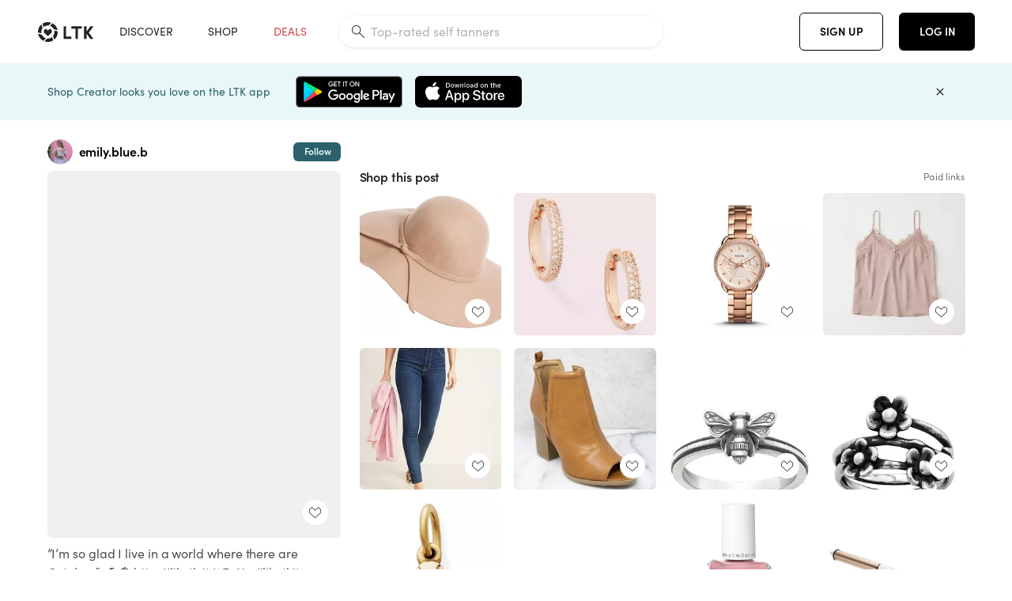

--- FILE ---
content_type: text/html; charset=utf-8
request_url: https://www.shopltk.com/explore/emily.blue.b/posts/56ee4734-e3f0-11e9-9fed-0242ac110002
body_size: 79848
content:
<!doctype html>
<html data-n-head-ssr lang="en" data-n-head="%7B%22lang%22:%7B%22ssr%22:%22en%22%7D%7D">
  <head >
    <meta data-n-head="ssr" data-hid="charset" charset="utf-8"><meta data-n-head="ssr" name="viewport" content="width=device-width, initial-scale=1"><meta data-n-head="ssr" name="referrer" content="always"><meta data-n-head="ssr" name="color-scheme" content="light"><meta data-n-head="ssr" name="application-name" content="LTK"><meta data-n-head="ssr" name="msapplication-TileColor" content="#FFFFFF"><meta data-n-head="ssr" name="msapplication-TileImage" content="/favicon-144.png?v=4"><meta data-n-head="ssr" data-hid="mobile-web-app-capable" name="mobile-web-app-capable" content="yes"><meta data-n-head="ssr" data-hid="apple-mobile-web-app-capable" name="apple-mobile-web-app-capable" content="yes"><meta data-n-head="ssr" data-hid="apple-mobile-web-app-status-bar-style" name="apple-mobile-web-app-status-bar-style" content="default"><meta data-n-head="ssr" data-hid="apple-mobile-web-app-title" name="apple-mobile-web-app-title" content="LTK"><meta data-n-head="ssr" data-hid="theme-color" name="theme-color" content="#FFFFFF"><meta data-n-head="ssr" data-hid="og:type" name="og:type" property="og:type" content="website"><meta data-n-head="ssr" data-hid="og:site_name" name="og:site_name" property="og:site_name" content="LTK"><meta data-n-head="ssr" data-hid="twitter:site" name="twitter:site" property="twitter:site" content="@liketoknow.it"><meta data-n-head="ssr" data-hid="twitter:creator" name="twitter:creator" property="twitter:creator" content="@liketoknow.it"><meta data-n-head="ssr" data-hid="og:title" property="og:title" content="emily.blue.b on LTK"><meta data-n-head="ssr" data-hid="description" name="description" content="Shop the latest from emily.blue.b on LTK, the easiest way to shop everything from your favorite creators."><meta data-n-head="ssr" data-hid="og:description" property="og:description" content="Shop the latest from emily.blue.b on LTK, the easiest way to shop everything from your favorite creators."><meta data-n-head="ssr" data-hid="og:url" property="og:url" content="https://www.shopltk.com/explore/emily.blue.b/posts/56ee4734-e3f0-11e9-9fed-0242ac110002"><meta data-n-head="ssr" data-hid="al:ios:url" property="al:ios:url" content="com.rewardstyle.ltk://explore/emily.blue.b/posts/56ee4734-e3f0-11e9-9fed-0242ac110002"><meta data-n-head="ssr" data-hid="al:ios:app_name" property="al:ios:app_name" content="LTK"><meta data-n-head="ssr" data-hid="al:ios:app_store_id" property="al:ios:app_store_id" content="1154027990"><meta data-n-head="ssr" data-hid="al:android:url" property="al:android:url" content="com.rewardstyle.liketoknowit://explore/emily.blue.b/posts/56ee4734-e3f0-11e9-9fed-0242ac110002"><meta data-n-head="ssr" data-hid="al:android:app_name" property="al:android:app_name" content="LTK"><meta data-n-head="ssr" data-hid="al:android:package" property="al:android:package" content="com.rewardstyle.liketoknowit"><meta data-n-head="ssr" data-hid="branch:deeplink:$deeplink_path" property="branch:deeplink:$deeplink_path" content="/explore/emily.blue.b/posts/56ee4734-e3f0-11e9-9fed-0242ac110002"><meta data-n-head="ssr" data-hid="branch:deeplink:app_url" property="branch:deeplink:app_url" content="explore/emily.blue.b/posts/56ee4734-e3f0-11e9-9fed-0242ac110002"><meta data-n-head="ssr" data-hid="branch:deeplink:title" property="branch:deeplink:title" content="Get my full shop experience"><meta data-n-head="ssr" data-hid="branch:deeplink:subtitle" property="branch:deeplink:subtitle" content="Download the LTK app now to shop all of my favorite finds in one place."><meta data-n-head="ssr" data-hid="branch:deeplink:button" property="branch:deeplink:button" content="Get the free LTK app"><meta data-n-head="ssr" data-hid="branch:deeplink:getButton" property="branch:deeplink:getButton" content="GET"><meta data-n-head="ssr" data-hid="branch:deeplink:openButton" property="branch:deeplink:openButton" content="OPEN"><meta data-n-head="ssr" data-hid="branch:deeplink:page" property="branch:deeplink:page" content="post_page"><meta data-n-head="ssr" data-hid="branch:deeplink:continue" property="branch:deeplink:continue" content="Continue on web"><meta data-n-head="ssr" data-hid="branch:deeplink:title_treatment" property="branch:deeplink:title_treatment" content="Get my full LTK experience"><meta data-n-head="ssr" data-hid="branch:deeplink:subtitle_treatment" property="branch:deeplink:subtitle_treatment" content="Download the LTK app to shop my favorites and get notified when I post fresh content."><meta data-n-head="ssr" data-hid="branch:deeplink:button_treatment" property="branch:deeplink:button_treatment" content="Get the LTK app"><meta data-n-head="ssr" data-hid="branch:deeplink:avatarUrl" property="branch:deeplink:avatarUrl" content="https://avatar-cdn.liketoknow.it/d0f3658c-767e-11e9-9fed-0242ac110002.1030c467-572f-446a-9848-3ccefb6bc08b"><meta data-n-head="ssr" data-hid="og:image" property="og:image" content="https://images.liketoknow.it/56ee4734-e3f0-11e9-9fed-0242ac110002"><meta data-n-head="ssr" data-hid="og:image:secure_url" property="og:image:secure_url" content="https://images.liketoknow.it/56ee4734-e3f0-11e9-9fed-0242ac110002"><meta data-n-head="ssr" data-hid="og:image:width" property="og:image:width" content="1639"><meta data-n-head="ssr" data-hid="og:image:height" property="og:image:height" content="2048"><meta data-n-head="ssr" data-hid="twitter:card" name="twitter:card" content="summary_large_image"><title>emily.blue.b on LTK</title><link data-n-head="ssr" rel="icon" type="image/png" href="/favicon.png?v=4" sizes="32x32"><link data-n-head="ssr" rel="icon" type="image/png" href="/favicon-128.png?v=4" sizes="128x128"><link data-n-head="ssr" rel="icon" type="image/png" href="/favicon-192.png?v=4" sizes="192x192"><link data-n-head="ssr" rel="shortcut icon" type="image/png" href="/favicon-196.png?v=4" sizes="196x196"><link data-n-head="ssr" rel="apple-touch-icon" href="/favicon-152.png?v=4" sizes="152x152"><link data-n-head="ssr" rel="apple-touch-icon" href="/favicon-180.png?v=4" sizes="180x180"><link data-n-head="ssr" data-hid="apple-touch-startup-image-iphonexsmax" rel="apple-touch-startup-image" href="/static/icons/splash_iphonexsmax_1242x2688.6b17fa.png" media="(device-width: 414px) and (device-height: 896px) and (-webkit-device-pixel-ratio: 3)"><link data-n-head="ssr" data-hid="apple-touch-startup-image-iphonexr" rel="apple-touch-startup-image" href="/static/icons/splash_iphonexr_828x1792.6b17fa.png" media="(device-width: 414px) and (device-height: 896px) and (-webkit-device-pixel-ratio: 2)"><link data-n-head="ssr" data-hid="apple-touch-startup-image-iphonex" rel="apple-touch-startup-image" href="/static/icons/splash_iphonex_1125x2436.6b17fa.png" media="(device-width: 375px) and (device-height: 812px) and (-webkit-device-pixel-ratio: 3)"><link data-n-head="ssr" data-hid="apple-touch-startup-image-iphoneplus" rel="apple-touch-startup-image" href="/static/icons/splash_iphoneplus_1242x2208.6b17fa.png" media="(device-width: 414px) and (device-height: 736px) and (-webkit-device-pixel-ratio: 3)"><link data-n-head="ssr" data-hid="apple-touch-startup-image-iphone6" rel="apple-touch-startup-image" href="/static/icons/splash_iphone6_750x1334.6b17fa.png" media="(device-width: 375px) and (device-height: 667px) and (-webkit-device-pixel-ratio: 2)"><link data-n-head="ssr" data-hid="apple-touch-startup-image-iphone5" rel="apple-touch-startup-image" href="/static/icons/splash_iphone5_640x1136.6b17fa.png" media="(device-width: 320px) and (device-height: 568px) and (-webkit-device-pixel-ratio: 2)"><link data-n-head="ssr" data-hid="shortcut-icon" rel="shortcut icon" href="/static/icons/icon_64x64.6b17fa.png"><link data-n-head="ssr" data-hid="apple-touch-icon" rel="apple-touch-icon" href="/static/icons/icon_512x512.6b17fa.png" sizes="512x512"><link data-n-head="ssr" media="(device-width: 320px) and (device-height: 568px) and (-webkit-device-pixel-ratio: 2)" rel="apple-touch-startup-image" data-hid="apple-touch-startup-image-iphonese"><link data-n-head="ssr" media="(device-width: 768px) and (device-height: 1024px) and (-webkit-device-pixel-ratio: 2)" rel="apple-touch-startup-image" data-hid="apple-touch-startup-image-ipad"><link data-n-head="ssr" media="(device-width: 834px) and (device-height: 1112px) and (-webkit-device-pixel-ratio: 2)" rel="apple-touch-startup-image" data-hid="apple-touch-startup-image-ipadpro1"><link data-n-head="ssr" media="(device-width: 834px) and (device-height: 1194px) and (-webkit-device-pixel-ratio: 2)" rel="apple-touch-startup-image" data-hid="apple-touch-startup-image-ipadpro2"><link data-n-head="ssr" media="(device-width: 1024px) and (device-height: 1366px) and (-webkit-device-pixel-ratio: 2)" rel="apple-touch-startup-image" data-hid="apple-touch-startup-image-ipadpro3"><link data-n-head="ssr" rel="manifest" href="/static/manifest.2afe73c5.json" data-hid="manifest"><link data-n-head="ssr" rel="canonical" href="https://www.shopltk.com/explore/emily.blue.b/posts/56ee4734-e3f0-11e9-9fed-0242ac110002"><link data-n-head="ssr" vmid="preload" rel="preload" as="image" imagesrcset="https://images.liketoknow.it/56ee4734-e3f0-11e9-9fed-0242ac110002?v=0&amp;auto=format&amp;fm=webp&amp;w=450&amp;q=80&amp;dpr=1 1x, https://images.liketoknow.it/56ee4734-e3f0-11e9-9fed-0242ac110002?v=0&amp;auto=format&amp;fm=webp&amp;w=450&amp;q=80&amp;dpr=2 2x, https://images.liketoknow.it/56ee4734-e3f0-11e9-9fed-0242ac110002?v=0&amp;auto=format&amp;fm=webp&amp;w=450&amp;q=80&amp;dpr=3 3x"><style data-n-head="vuetify" type="text/css" id="vuetify-theme-stylesheet" nonce="undefined">:root {
  --v-anchor-base: #0469E0;
  --v-primary-base: #000000;
  --v-secondary-base: #5f797d;
  --v-accent-base: #b4d6db;
  --v-error-base: #fe636d;
  --v-info-base: #2196f3;
  --v-success-base: #51ca98;
  --v-warning-base: #ffb300;
  --v-ltk-black-base: #000000;
  --v-ltk-white-base: #ffffff;
  --v-grey-80-base: #222222;
  --v-grey-70-base: #525252;
  --v-grey-50-base: #757575;
  --v-disabled-grey-base: #9e9e9e;
  --v-grey-30-base: #cccccc;
  --v-grey-20-base: #ebebeb;
  --v-grey-10-base: #f0f0f0;
  --v-grey-5-base: #fafafa;
  --v-success-50-base: #1b8659;
  --v-success-40-base: #51ca98;
  --v-success-20-base: #91e3c1;
  --v-success-10-base: #def3ea;
  --v-success-90-base: #0f4b32;
  --v-warning-40-base: #ffb300;
  --v-warning-20-base: #fed983;
  --v-warning-10-base: #feeecd;
  --v-warning-90-base: #664800;
  --v-error-50-base: #ce4646;
  --v-error-40-base: #fe636d;
  --v-error-20-base: #ef9086;
  --v-error-10-base: #fde9e8;
  --v-error-90-base: #5d1710;
  --v-link-light-base: #0469e0;
  --v-link-dark-base: #43b9d3;
  --v-secondary-70-base: #2d3c3f;
  --v-secondary-60-base: #2a616a;
  --v-secondary-50-base: #5f797d;
  --v-secondary-30-base: #b4d6db;
  --v-secondary-20-base: #d7f0f0;
  --v-secondary-10-base: #eaf7f8;
  --v-creator-secondary-70-base: #13183d;
  --v-creator-secondary-60-base: #3c576d;
  --v-creator-secondary-50-base: #5d7a79;
  --v-creator-secondary-30-base: #90a9aa;
  --v-creator-secondary-20-base: #b0c6c3;
  --v-creator-secondary-10-base: #d3e1de;
  --v-brand-secondary-70-base: #2c432d;
  --v-brand-secondary-60-base: #527a70;
  --v-brand-secondary-50-base: #577f68;
  --v-brand-secondary-30-base: #96c0a7;
  --v-brand-secondary-20-base: #b6d5bf;
  --v-brand-secondary-10-base: #d9eadc;
  --v-warm-grey-40-base: #cdc5ba;
  --v-warm-grey-30-base: #e6e2dc;
  --v-warm-grey-20-base: #ebe8e3;
  --v-warm-grey-10-base: #f5f4f3;
  --v-warm-grey-5-base: #faf9f8;
  --v-dusty-rose-40-base: #a4999a;
  --v-dusty-rose-30-base: #dbd6d7;
  --v-dusty-rose-20-base: #e5ddde;
  --v-dusty-rose-10-base: #edebeb;
  --v-dusty-rose-5-base: #f8f6f7;
  --v-creamy-tan-40-base: #ebd7c0;
  --v-creamy-tan-30-base: #f0e2d0;
  --v-creamy-tan-20-base: #f7efe6;
  --v-creamy-tan-10-base: #fbf7f2;
  --v-creamy-tan-5-base: #fdfcfa;
}

.v-application a { color: var(--v-anchor-base); }
.v-application .primary {
  background-color: var(--v-primary-base) !important;
  border-color: var(--v-primary-base) !important;
}
.v-application .primary--text {
  color: var(--v-primary-base) !important;
  caret-color: var(--v-primary-base) !important;
}
.v-application .secondary {
  background-color: var(--v-secondary-base) !important;
  border-color: var(--v-secondary-base) !important;
}
.v-application .secondary--text {
  color: var(--v-secondary-base) !important;
  caret-color: var(--v-secondary-base) !important;
}
.v-application .accent {
  background-color: var(--v-accent-base) !important;
  border-color: var(--v-accent-base) !important;
}
.v-application .accent--text {
  color: var(--v-accent-base) !important;
  caret-color: var(--v-accent-base) !important;
}
.v-application .error {
  background-color: var(--v-error-base) !important;
  border-color: var(--v-error-base) !important;
}
.v-application .error--text {
  color: var(--v-error-base) !important;
  caret-color: var(--v-error-base) !important;
}
.v-application .info {
  background-color: var(--v-info-base) !important;
  border-color: var(--v-info-base) !important;
}
.v-application .info--text {
  color: var(--v-info-base) !important;
  caret-color: var(--v-info-base) !important;
}
.v-application .success {
  background-color: var(--v-success-base) !important;
  border-color: var(--v-success-base) !important;
}
.v-application .success--text {
  color: var(--v-success-base) !important;
  caret-color: var(--v-success-base) !important;
}
.v-application .warning {
  background-color: var(--v-warning-base) !important;
  border-color: var(--v-warning-base) !important;
}
.v-application .warning--text {
  color: var(--v-warning-base) !important;
  caret-color: var(--v-warning-base) !important;
}
.v-application .ltk-black {
  background-color: var(--v-ltk-black-base) !important;
  border-color: var(--v-ltk-black-base) !important;
}
.v-application .ltk-black--text {
  color: var(--v-ltk-black-base) !important;
  caret-color: var(--v-ltk-black-base) !important;
}
.v-application .ltk-white {
  background-color: var(--v-ltk-white-base) !important;
  border-color: var(--v-ltk-white-base) !important;
}
.v-application .ltk-white--text {
  color: var(--v-ltk-white-base) !important;
  caret-color: var(--v-ltk-white-base) !important;
}
.v-application .grey-80 {
  background-color: var(--v-grey-80-base) !important;
  border-color: var(--v-grey-80-base) !important;
}
.v-application .grey-80--text {
  color: var(--v-grey-80-base) !important;
  caret-color: var(--v-grey-80-base) !important;
}
.v-application .grey-70 {
  background-color: var(--v-grey-70-base) !important;
  border-color: var(--v-grey-70-base) !important;
}
.v-application .grey-70--text {
  color: var(--v-grey-70-base) !important;
  caret-color: var(--v-grey-70-base) !important;
}
.v-application .grey-50 {
  background-color: var(--v-grey-50-base) !important;
  border-color: var(--v-grey-50-base) !important;
}
.v-application .grey-50--text {
  color: var(--v-grey-50-base) !important;
  caret-color: var(--v-grey-50-base) !important;
}
.v-application .disabled-grey {
  background-color: var(--v-disabled-grey-base) !important;
  border-color: var(--v-disabled-grey-base) !important;
}
.v-application .disabled-grey--text {
  color: var(--v-disabled-grey-base) !important;
  caret-color: var(--v-disabled-grey-base) !important;
}
.v-application .grey-30 {
  background-color: var(--v-grey-30-base) !important;
  border-color: var(--v-grey-30-base) !important;
}
.v-application .grey-30--text {
  color: var(--v-grey-30-base) !important;
  caret-color: var(--v-grey-30-base) !important;
}
.v-application .grey-20 {
  background-color: var(--v-grey-20-base) !important;
  border-color: var(--v-grey-20-base) !important;
}
.v-application .grey-20--text {
  color: var(--v-grey-20-base) !important;
  caret-color: var(--v-grey-20-base) !important;
}
.v-application .grey-10 {
  background-color: var(--v-grey-10-base) !important;
  border-color: var(--v-grey-10-base) !important;
}
.v-application .grey-10--text {
  color: var(--v-grey-10-base) !important;
  caret-color: var(--v-grey-10-base) !important;
}
.v-application .grey-5 {
  background-color: var(--v-grey-5-base) !important;
  border-color: var(--v-grey-5-base) !important;
}
.v-application .grey-5--text {
  color: var(--v-grey-5-base) !important;
  caret-color: var(--v-grey-5-base) !important;
}
.v-application .success-50 {
  background-color: var(--v-success-50-base) !important;
  border-color: var(--v-success-50-base) !important;
}
.v-application .success-50--text {
  color: var(--v-success-50-base) !important;
  caret-color: var(--v-success-50-base) !important;
}
.v-application .success-40 {
  background-color: var(--v-success-40-base) !important;
  border-color: var(--v-success-40-base) !important;
}
.v-application .success-40--text {
  color: var(--v-success-40-base) !important;
  caret-color: var(--v-success-40-base) !important;
}
.v-application .success-20 {
  background-color: var(--v-success-20-base) !important;
  border-color: var(--v-success-20-base) !important;
}
.v-application .success-20--text {
  color: var(--v-success-20-base) !important;
  caret-color: var(--v-success-20-base) !important;
}
.v-application .success-10 {
  background-color: var(--v-success-10-base) !important;
  border-color: var(--v-success-10-base) !important;
}
.v-application .success-10--text {
  color: var(--v-success-10-base) !important;
  caret-color: var(--v-success-10-base) !important;
}
.v-application .success-90 {
  background-color: var(--v-success-90-base) !important;
  border-color: var(--v-success-90-base) !important;
}
.v-application .success-90--text {
  color: var(--v-success-90-base) !important;
  caret-color: var(--v-success-90-base) !important;
}
.v-application .warning-40 {
  background-color: var(--v-warning-40-base) !important;
  border-color: var(--v-warning-40-base) !important;
}
.v-application .warning-40--text {
  color: var(--v-warning-40-base) !important;
  caret-color: var(--v-warning-40-base) !important;
}
.v-application .warning-20 {
  background-color: var(--v-warning-20-base) !important;
  border-color: var(--v-warning-20-base) !important;
}
.v-application .warning-20--text {
  color: var(--v-warning-20-base) !important;
  caret-color: var(--v-warning-20-base) !important;
}
.v-application .warning-10 {
  background-color: var(--v-warning-10-base) !important;
  border-color: var(--v-warning-10-base) !important;
}
.v-application .warning-10--text {
  color: var(--v-warning-10-base) !important;
  caret-color: var(--v-warning-10-base) !important;
}
.v-application .warning-90 {
  background-color: var(--v-warning-90-base) !important;
  border-color: var(--v-warning-90-base) !important;
}
.v-application .warning-90--text {
  color: var(--v-warning-90-base) !important;
  caret-color: var(--v-warning-90-base) !important;
}
.v-application .error-50 {
  background-color: var(--v-error-50-base) !important;
  border-color: var(--v-error-50-base) !important;
}
.v-application .error-50--text {
  color: var(--v-error-50-base) !important;
  caret-color: var(--v-error-50-base) !important;
}
.v-application .error-40 {
  background-color: var(--v-error-40-base) !important;
  border-color: var(--v-error-40-base) !important;
}
.v-application .error-40--text {
  color: var(--v-error-40-base) !important;
  caret-color: var(--v-error-40-base) !important;
}
.v-application .error-20 {
  background-color: var(--v-error-20-base) !important;
  border-color: var(--v-error-20-base) !important;
}
.v-application .error-20--text {
  color: var(--v-error-20-base) !important;
  caret-color: var(--v-error-20-base) !important;
}
.v-application .error-10 {
  background-color: var(--v-error-10-base) !important;
  border-color: var(--v-error-10-base) !important;
}
.v-application .error-10--text {
  color: var(--v-error-10-base) !important;
  caret-color: var(--v-error-10-base) !important;
}
.v-application .error-90 {
  background-color: var(--v-error-90-base) !important;
  border-color: var(--v-error-90-base) !important;
}
.v-application .error-90--text {
  color: var(--v-error-90-base) !important;
  caret-color: var(--v-error-90-base) !important;
}
.v-application .link-light {
  background-color: var(--v-link-light-base) !important;
  border-color: var(--v-link-light-base) !important;
}
.v-application .link-light--text {
  color: var(--v-link-light-base) !important;
  caret-color: var(--v-link-light-base) !important;
}
.v-application .link-dark {
  background-color: var(--v-link-dark-base) !important;
  border-color: var(--v-link-dark-base) !important;
}
.v-application .link-dark--text {
  color: var(--v-link-dark-base) !important;
  caret-color: var(--v-link-dark-base) !important;
}
.v-application .secondary-70 {
  background-color: var(--v-secondary-70-base) !important;
  border-color: var(--v-secondary-70-base) !important;
}
.v-application .secondary-70--text {
  color: var(--v-secondary-70-base) !important;
  caret-color: var(--v-secondary-70-base) !important;
}
.v-application .secondary-60 {
  background-color: var(--v-secondary-60-base) !important;
  border-color: var(--v-secondary-60-base) !important;
}
.v-application .secondary-60--text {
  color: var(--v-secondary-60-base) !important;
  caret-color: var(--v-secondary-60-base) !important;
}
.v-application .secondary-50 {
  background-color: var(--v-secondary-50-base) !important;
  border-color: var(--v-secondary-50-base) !important;
}
.v-application .secondary-50--text {
  color: var(--v-secondary-50-base) !important;
  caret-color: var(--v-secondary-50-base) !important;
}
.v-application .secondary-30 {
  background-color: var(--v-secondary-30-base) !important;
  border-color: var(--v-secondary-30-base) !important;
}
.v-application .secondary-30--text {
  color: var(--v-secondary-30-base) !important;
  caret-color: var(--v-secondary-30-base) !important;
}
.v-application .secondary-20 {
  background-color: var(--v-secondary-20-base) !important;
  border-color: var(--v-secondary-20-base) !important;
}
.v-application .secondary-20--text {
  color: var(--v-secondary-20-base) !important;
  caret-color: var(--v-secondary-20-base) !important;
}
.v-application .secondary-10 {
  background-color: var(--v-secondary-10-base) !important;
  border-color: var(--v-secondary-10-base) !important;
}
.v-application .secondary-10--text {
  color: var(--v-secondary-10-base) !important;
  caret-color: var(--v-secondary-10-base) !important;
}
.v-application .creator-secondary-70 {
  background-color: var(--v-creator-secondary-70-base) !important;
  border-color: var(--v-creator-secondary-70-base) !important;
}
.v-application .creator-secondary-70--text {
  color: var(--v-creator-secondary-70-base) !important;
  caret-color: var(--v-creator-secondary-70-base) !important;
}
.v-application .creator-secondary-60 {
  background-color: var(--v-creator-secondary-60-base) !important;
  border-color: var(--v-creator-secondary-60-base) !important;
}
.v-application .creator-secondary-60--text {
  color: var(--v-creator-secondary-60-base) !important;
  caret-color: var(--v-creator-secondary-60-base) !important;
}
.v-application .creator-secondary-50 {
  background-color: var(--v-creator-secondary-50-base) !important;
  border-color: var(--v-creator-secondary-50-base) !important;
}
.v-application .creator-secondary-50--text {
  color: var(--v-creator-secondary-50-base) !important;
  caret-color: var(--v-creator-secondary-50-base) !important;
}
.v-application .creator-secondary-30 {
  background-color: var(--v-creator-secondary-30-base) !important;
  border-color: var(--v-creator-secondary-30-base) !important;
}
.v-application .creator-secondary-30--text {
  color: var(--v-creator-secondary-30-base) !important;
  caret-color: var(--v-creator-secondary-30-base) !important;
}
.v-application .creator-secondary-20 {
  background-color: var(--v-creator-secondary-20-base) !important;
  border-color: var(--v-creator-secondary-20-base) !important;
}
.v-application .creator-secondary-20--text {
  color: var(--v-creator-secondary-20-base) !important;
  caret-color: var(--v-creator-secondary-20-base) !important;
}
.v-application .creator-secondary-10 {
  background-color: var(--v-creator-secondary-10-base) !important;
  border-color: var(--v-creator-secondary-10-base) !important;
}
.v-application .creator-secondary-10--text {
  color: var(--v-creator-secondary-10-base) !important;
  caret-color: var(--v-creator-secondary-10-base) !important;
}
.v-application .brand-secondary-70 {
  background-color: var(--v-brand-secondary-70-base) !important;
  border-color: var(--v-brand-secondary-70-base) !important;
}
.v-application .brand-secondary-70--text {
  color: var(--v-brand-secondary-70-base) !important;
  caret-color: var(--v-brand-secondary-70-base) !important;
}
.v-application .brand-secondary-60 {
  background-color: var(--v-brand-secondary-60-base) !important;
  border-color: var(--v-brand-secondary-60-base) !important;
}
.v-application .brand-secondary-60--text {
  color: var(--v-brand-secondary-60-base) !important;
  caret-color: var(--v-brand-secondary-60-base) !important;
}
.v-application .brand-secondary-50 {
  background-color: var(--v-brand-secondary-50-base) !important;
  border-color: var(--v-brand-secondary-50-base) !important;
}
.v-application .brand-secondary-50--text {
  color: var(--v-brand-secondary-50-base) !important;
  caret-color: var(--v-brand-secondary-50-base) !important;
}
.v-application .brand-secondary-30 {
  background-color: var(--v-brand-secondary-30-base) !important;
  border-color: var(--v-brand-secondary-30-base) !important;
}
.v-application .brand-secondary-30--text {
  color: var(--v-brand-secondary-30-base) !important;
  caret-color: var(--v-brand-secondary-30-base) !important;
}
.v-application .brand-secondary-20 {
  background-color: var(--v-brand-secondary-20-base) !important;
  border-color: var(--v-brand-secondary-20-base) !important;
}
.v-application .brand-secondary-20--text {
  color: var(--v-brand-secondary-20-base) !important;
  caret-color: var(--v-brand-secondary-20-base) !important;
}
.v-application .brand-secondary-10 {
  background-color: var(--v-brand-secondary-10-base) !important;
  border-color: var(--v-brand-secondary-10-base) !important;
}
.v-application .brand-secondary-10--text {
  color: var(--v-brand-secondary-10-base) !important;
  caret-color: var(--v-brand-secondary-10-base) !important;
}
.v-application .warm-grey-40 {
  background-color: var(--v-warm-grey-40-base) !important;
  border-color: var(--v-warm-grey-40-base) !important;
}
.v-application .warm-grey-40--text {
  color: var(--v-warm-grey-40-base) !important;
  caret-color: var(--v-warm-grey-40-base) !important;
}
.v-application .warm-grey-30 {
  background-color: var(--v-warm-grey-30-base) !important;
  border-color: var(--v-warm-grey-30-base) !important;
}
.v-application .warm-grey-30--text {
  color: var(--v-warm-grey-30-base) !important;
  caret-color: var(--v-warm-grey-30-base) !important;
}
.v-application .warm-grey-20 {
  background-color: var(--v-warm-grey-20-base) !important;
  border-color: var(--v-warm-grey-20-base) !important;
}
.v-application .warm-grey-20--text {
  color: var(--v-warm-grey-20-base) !important;
  caret-color: var(--v-warm-grey-20-base) !important;
}
.v-application .warm-grey-10 {
  background-color: var(--v-warm-grey-10-base) !important;
  border-color: var(--v-warm-grey-10-base) !important;
}
.v-application .warm-grey-10--text {
  color: var(--v-warm-grey-10-base) !important;
  caret-color: var(--v-warm-grey-10-base) !important;
}
.v-application .warm-grey-5 {
  background-color: var(--v-warm-grey-5-base) !important;
  border-color: var(--v-warm-grey-5-base) !important;
}
.v-application .warm-grey-5--text {
  color: var(--v-warm-grey-5-base) !important;
  caret-color: var(--v-warm-grey-5-base) !important;
}
.v-application .dusty-rose-40 {
  background-color: var(--v-dusty-rose-40-base) !important;
  border-color: var(--v-dusty-rose-40-base) !important;
}
.v-application .dusty-rose-40--text {
  color: var(--v-dusty-rose-40-base) !important;
  caret-color: var(--v-dusty-rose-40-base) !important;
}
.v-application .dusty-rose-30 {
  background-color: var(--v-dusty-rose-30-base) !important;
  border-color: var(--v-dusty-rose-30-base) !important;
}
.v-application .dusty-rose-30--text {
  color: var(--v-dusty-rose-30-base) !important;
  caret-color: var(--v-dusty-rose-30-base) !important;
}
.v-application .dusty-rose-20 {
  background-color: var(--v-dusty-rose-20-base) !important;
  border-color: var(--v-dusty-rose-20-base) !important;
}
.v-application .dusty-rose-20--text {
  color: var(--v-dusty-rose-20-base) !important;
  caret-color: var(--v-dusty-rose-20-base) !important;
}
.v-application .dusty-rose-10 {
  background-color: var(--v-dusty-rose-10-base) !important;
  border-color: var(--v-dusty-rose-10-base) !important;
}
.v-application .dusty-rose-10--text {
  color: var(--v-dusty-rose-10-base) !important;
  caret-color: var(--v-dusty-rose-10-base) !important;
}
.v-application .dusty-rose-5 {
  background-color: var(--v-dusty-rose-5-base) !important;
  border-color: var(--v-dusty-rose-5-base) !important;
}
.v-application .dusty-rose-5--text {
  color: var(--v-dusty-rose-5-base) !important;
  caret-color: var(--v-dusty-rose-5-base) !important;
}
.v-application .creamy-tan-40 {
  background-color: var(--v-creamy-tan-40-base) !important;
  border-color: var(--v-creamy-tan-40-base) !important;
}
.v-application .creamy-tan-40--text {
  color: var(--v-creamy-tan-40-base) !important;
  caret-color: var(--v-creamy-tan-40-base) !important;
}
.v-application .creamy-tan-30 {
  background-color: var(--v-creamy-tan-30-base) !important;
  border-color: var(--v-creamy-tan-30-base) !important;
}
.v-application .creamy-tan-30--text {
  color: var(--v-creamy-tan-30-base) !important;
  caret-color: var(--v-creamy-tan-30-base) !important;
}
.v-application .creamy-tan-20 {
  background-color: var(--v-creamy-tan-20-base) !important;
  border-color: var(--v-creamy-tan-20-base) !important;
}
.v-application .creamy-tan-20--text {
  color: var(--v-creamy-tan-20-base) !important;
  caret-color: var(--v-creamy-tan-20-base) !important;
}
.v-application .creamy-tan-10 {
  background-color: var(--v-creamy-tan-10-base) !important;
  border-color: var(--v-creamy-tan-10-base) !important;
}
.v-application .creamy-tan-10--text {
  color: var(--v-creamy-tan-10-base) !important;
  caret-color: var(--v-creamy-tan-10-base) !important;
}
.v-application .creamy-tan-5 {
  background-color: var(--v-creamy-tan-5-base) !important;
  border-color: var(--v-creamy-tan-5-base) !important;
}
.v-application .creamy-tan-5--text {
  color: var(--v-creamy-tan-5-base) !important;
  caret-color: var(--v-creamy-tan-5-base) !important;
}</style><script data-n-head="ssr" data-hid="gtm-script">window['dataLayer']=[];if(!window._gtm_init){window._gtm_init=1;(function(w,n,d,m,e,p){w[d]=(w[d]==1||n[d]=='yes'||n[d]==1||n[m]==1||(w[e]&&w[e][p]&&w[e][p]()))?1:0})(window,navigator,'doNotTrack','msDoNotTrack','external','msTrackingProtectionEnabled');(function(w,d,s,l,x,y){w[x]={};w._gtm_inject=function(i){if(w.doNotTrack||w[x][i])return;w[x][i]=1;w[l]=w[l]||[];w[l].push({'gtm.start':new Date().getTime(),event:'gtm.js'});var f=d.getElementsByTagName(s)[0],j=d.createElement(s);j.async=true;j.src='https://www.googletagmanager.com/gtm.js?id='+i;f.parentNode.insertBefore(j,f);}})(window,document,'script','dataLayer','_gtm_ids','_gtm_inject')};["GTM-TFZXHKL&"].forEach(function(i){window._gtm_inject(i)})</script><script data-n-head="ssr" type="application/ld+json">{"@context":"http://schema.org/","@type":"BlogPosting","sharedContent":{"@type":"CreativeWork","thumbnailUrl":"https://images.liketoknow.it/56ee4734-e3f0-11e9-9fed-0242ac110002","text":" ”I’m so glad I live in a world where there are October.” 🍂 🎃 http://liketk.it/2FpNc #liketkit @liketoknow.it "},"articleBody":" ”I’m so glad I live in a world where there are October.” 🍂 🎃 http://liketk.it/2FpNc #liketkit @liketoknow.it ","creator":{"@type":"Organization","description":"Charming, frilly, feminine fashion &amp;amp; an affinity for all things pink 🌸🎀✨\n5’4” &amp;amp; a size 0/2\nLet’s play dress up\n","logo":"https://avatar-cdn.liketoknow.it/d0f3658c-767e-11e9-9fed-0242ac110002.1030c467-572f-446a-9848-3ccefb6bc08b","name":"emily.blue.b | LTK","url":"https://www.shopltk.com/explore/emily.blue.b"},"datePublished":"2019-10-01T02:09:41+00:00","headline":"Lovful Women 100% Wool Wide Brim … Curated on LTK","image":"https://images.liketoknow.it/56ee4734-e3f0-11e9-9fed-0242ac110002","url":"https://www.shopltk.com/explore/emily.blue.b/posts/56ee4734-e3f0-11e9-9fed-0242ac110002"}</script><link rel="preload" href="/static/a761018.js" as="script"><link rel="preload" href="/static/7755ee8.js" as="script"><link rel="preload" href="/static/css/715a7ad.css" as="style"><link rel="preload" href="/static/2680517.js" as="script"><link rel="preload" href="/static/css/9473e77.css" as="style"><link rel="preload" href="/static/7e01cf6.js" as="script"><link rel="preload" href="/static/css/3384c50.css" as="style"><link rel="preload" href="/static/bbd1506.js" as="script"><link rel="preload" href="/static/css/799f007.css" as="style"><link rel="preload" href="/static/788bd4d.js" as="script"><link rel="preload" href="/static/css/046a22e.css" as="style"><link rel="preload" href="/static/09ade6c.js" as="script"><link rel="preload" href="/static/css/ee5d34a.css" as="style"><link rel="preload" href="/static/268360a.js" as="script"><link rel="preload" href="/static/css/beb8def.css" as="style"><link rel="preload" href="/static/48f28cb.js" as="script"><link rel="stylesheet" href="/static/css/715a7ad.css"><link rel="stylesheet" href="/static/css/9473e77.css"><link rel="stylesheet" href="/static/css/3384c50.css"><link rel="stylesheet" href="/static/css/799f007.css"><link rel="stylesheet" href="/static/css/046a22e.css"><link rel="stylesheet" href="/static/css/ee5d34a.css"><link rel="stylesheet" href="/static/css/beb8def.css">
  </head>
  <body >
    <noscript data-n-head="ssr" data-hid="gtm-noscript" data-pbody="true"><iframe src="https://www.googletagmanager.com/ns.html?id=GTM-TFZXHKL&&" height="0" width="0" style="display:none;visibility:hidden" title="gtm"></iframe></noscript><div data-server-rendered="true" id="__nuxt"><!----><div id="__layout"><div data-app="true" data-fetch-key="DefaultLayout:0" id="app" class="v-application v-application--is-ltr theme--light"><div class="v-application--wrap"><header class="ltk-header site-header v-sheet theme--light elevation-0 v-toolbar v-app-bar v-app-bar--fixed" style="height:80px;margin-top:0px;transform:translateY(0px);left:0px;right:0px;" data-v-1082540e data-v-9dfe58f0><div class="v-toolbar__content" style="height:80px;"><div class="container flex-nowrap pa-0 branch-journeys-top white fill-height" data-v-1082540e><div class="v-toolbar__items" data-v-1082540e><a href="/" class="ltk-logo d-flex align-self-center pr-md-3 pr-xl-5 pl-3 pl-md-0" data-v-290a3398 data-v-1082540e><svg height="25px" width="70px" viewBox="0 0 70 25" fill="none" xmlns="http://www.w3.org/2000/svg" xmlns:xlink="http://www.w3.org/1999/xlink" data-v-290a3398><title data-v-290a3398>LTK</title> <path fill-rule="evenodd" clip-rule="evenodd" d="M18.0692 18.9455C18.0568 18.8992 18.0217 18.8624 17.9759 18.8478C17.9302 18.8332 17.8801 18.8429 17.8431 18.8734C16.1555 20.2595 13.9917 20.9333 11.8132 20.751C11.7715 20.7471 11.7303 20.7621 11.7011 20.792L8.40645 24.0878C8.37213 24.1221 8.35794 24.1716 8.3689 24.2188C8.37986 24.266 8.41442 24.3042 8.46036 24.3199C9.77623 24.7694 11.1574 24.9991 12.5483 25C14.8553 25.0001 17.1172 24.3634 19.0837 23.1603C19.136 23.1275 19.1608 23.0646 19.1449 23.0051L18.0692 18.9455ZM4.90108 15.8862L0.40818 14.6886C0.361852 14.6762 0.312366 14.6882 0.276985 14.7206C0.241604 14.7529 0.225234 14.801 0.233586 14.8481C0.846198 18.4078 3.43142 21.9022 6.66602 23.544C6.68503 23.5536 6.70597 23.5588 6.72728 23.5593C6.76564 23.5599 6.80261 23.5449 6.82958 23.5177L9.81178 20.5354C9.8461 20.5011 9.86029 20.4516 9.84933 20.4044C9.83837 20.3572 9.80381 20.3189 9.75787 20.3032C7.69643 19.5969 5.87085 17.9343 4.99358 15.965C4.97652 15.926 4.94241 15.8969 4.90108 15.8862ZM24.9488 11.7277L20.8621 10.7238C20.8151 10.7123 20.7655 10.7256 20.7307 10.7591C20.6959 10.7926 20.6808 10.8415 20.6906 10.8888C21.1451 13.1006 20.6152 15.5141 19.2742 17.3471C19.249 17.3812 19.2406 17.4248 19.2515 17.4657L20.4388 21.9462C20.451 21.9928 20.4864 22.03 20.5325 22.0446C20.5464 22.0489 20.5608 22.0513 20.5754 22.0513C20.6083 22.0511 20.6402 22.0394 20.6654 22.0183C23.5931 19.5694 25.2753 15.6754 25.0554 11.856C25.0523 11.7944 25.0089 11.7422 24.9488 11.7277ZM12.5526 10.5747L9.97964 8.26938C9.92634 8.22097 9.84486 8.22097 9.79156 8.26938L7.62414 10.213C7.59422 10.2395 7.57724 10.2776 7.57758 10.3175V13.155C7.57748 13.1948 7.59441 13.2329 7.62414 13.2595L12.4564 17.5921C12.4821 17.6153 12.5155 17.6283 12.5502 17.6283C12.5866 17.6293 12.6222 17.6164 12.6494 17.5921L17.4817 13.2595C17.5112 13.2327 17.528 13.1948 17.5282 13.155V10.3175C17.5284 10.2776 17.5114 10.2396 17.4817 10.213L15.3143 8.26938C15.2607 8.22117 15.1792 8.22117 15.1256 8.26938L12.5526 10.5747ZM4.56108 3.1033C4.54834 3.05708 4.51276 3.02059 4.46679 3.00659C4.42083 2.99259 4.37087 3.00303 4.33441 3.03426C1.47964 5.46118 -0.138883 9.15351 0.00936958 12.9106C0.0118837 12.9722 0.0543641 13.025 0.114126 13.0407L4.18494 14.1253C4.19672 14.1284 4.20887 14.1301 4.22108 14.1302V14.1332C4.26299 14.133 4.30266 14.1143 4.32938 14.0821C4.35611 14.0499 4.36715 14.0075 4.35953 13.9664C3.95337 11.8016 4.48634 9.44496 5.78692 7.66142C5.81268 7.62621 5.8206 7.58107 5.80836 7.53922L4.56108 3.1033ZM24.8091 9.92765C24.1408 6.44918 21.6695 3.14057 18.5139 1.49574C18.4592 1.46696 18.392 1.47738 18.3485 1.5214L15.3933 4.4964C15.3591 4.53017 15.345 4.57921 15.3559 4.62594C15.3663 4.67281 15.4001 4.7111 15.4454 4.72736C17.4021 5.43552 19.1584 7.03514 20.0277 8.90177C20.0457 8.94055 20.0804 8.96909 20.122 8.97937L24.637 10.0877C24.648 10.0907 24.6593 10.0921 24.6707 10.092V10.0945C24.7127 10.0945 24.7525 10.0758 24.7793 10.0435C24.806 10.0113 24.817 9.96879 24.8091 9.92765ZM16.8219 0.808682C16.811 0.7617 16.7768 0.723523 16.7312 0.707541C13.1542 -0.550524 9.10605 -0.113043 5.9027 1.87762C5.84943 1.91046 5.82443 1.97454 5.84144 2.03465L6.97477 6.0673C6.98776 6.11323 7.02332 6.14939 7.06912 6.16323C7.0826 6.16739 7.09665 6.16945 7.11077 6.16936C7.1443 6.16985 7.1769 6.15836 7.20266 6.13696C8.93588 4.69651 11.1793 4.01603 13.4231 4.25017C13.4656 4.25461 13.5077 4.23954 13.5377 4.20923L16.7845 0.939113C16.8186 0.904897 16.8327 0.855665 16.8219 0.808682ZM42.2547 7.92899C42.2547 8.09033 42.4251 8.30501 42.5561 8.30501H47.378V21.0319C47.378 21.1958 47.5052 21.3571 47.6362 21.3571H50.307C50.438 21.3571 50.5691 21.1926 50.5691 21.0319V8.30501H55.3078C55.4369 8.30501 55.6092 8.09033 55.6092 7.92899V5.61951C55.6092 5.45882 55.4388 5.24414 55.3078 5.24414H42.5561C42.427 5.24414 42.2547 5.45882 42.2547 5.61951V7.92899ZM61.4816 11.5779H61.7063L66.2275 5.45228C66.3277 5.29037 66.5103 5.19713 66.7012 5.21027H69.8031C69.8555 5.20477 69.9076 5.22253 69.9455 5.2588C69.9835 5.29507 70.0033 5.34613 69.9997 5.39828C69.9997 5.50562 69.9781 5.55897 69.8923 5.66631L64.2952 13.3058L69.8903 20.8672C69.9768 20.9746 69.9984 21.0286 69.9984 21.1359C70.002 21.1881 69.9821 21.2391 69.9442 21.2754C69.9063 21.3117 69.8542 21.3294 69.8018 21.3239H66.6999C66.5089 21.3371 66.3264 21.2438 66.2262 21.0819L61.705 14.9602H61.4835V20.9811C61.4835 21.1424 61.3525 21.3571 61.2214 21.3571H58.5507C58.4196 21.3571 58.2925 21.1958 58.2925 21.0318V5.56417C58.2925 5.40284 58.4236 5.24215 58.5507 5.24215H61.2214C61.3525 5.24215 61.4835 5.40284 61.4835 5.56417L61.4816 11.5779ZM41.9512 18.293H35.5777L35.5797 5.56415C35.5797 5.40281 35.4486 5.24213 35.3176 5.24213H32.6468C32.5191 5.24213 32.388 5.40281 32.388 5.56415V21.0286C32.388 21.1925 32.5158 21.3538 32.6468 21.3538H41.9512C42.0803 21.3538 42.2527 21.1391 42.2527 20.9778V18.669C42.2527 18.5076 42.0823 18.293 41.9512 18.293Z" fill="#222222" data-v-290a3398></path></svg></a></div> <!----> <!----> <!----><!----><!----><!----><!----><!----><!----><!----><!----><!----><!----></div></div></header> <main class="v-main" style="padding-top:80px;padding-right:0px;padding-bottom:0!important;padding-left:0px;--vuetify-app-bar-height:0px;--branch-journey-banner-height:0px;"><div class="v-main__wrap"><!----> <div class="container ltk-post-page fill-height align-start pt-0 pt-md-6" data-v-cf1d275e data-v-cf1d275e><div class="row align-start" data-v-cf1d275e data-v-cf1d275e><div class="col col-12 align-self-start" data-v-cf1d275e data-v-cf1d275e><div data-v-cf1d275e><div class="row ltk-item justify-center" data-v-06a65688 data-v-06a65688 data-v-cf1d275e><div class="col-sm-6 col-md-4 col-12" data-v-06a65688 data-v-06a65688><div class="row ltk-profile-header flex-nowrap no-gutters align-center" data-v-86fc8f82 data-v-86fc8f82 data-v-06a65688><div class="col col-auto" data-v-86fc8f82 data-v-86fc8f82><a href="/explore/emily.blue.b" class="ltk-black--text nuxt-link-active" data-v-86fc8f82><div class="position-relative" data-v-86fc8f82><div alt="emily.blue.b on LTK" class="v-avatar mr-2" style="height:32px;min-width:32px;width:32px;" data-v-86fc8f82><img src="https://avatar-cdn.liketoknow.it/d0f3658c-767e-11e9-9fed-0242ac110002.1030c467-572f-446a-9848-3ccefb6bc08b?v=0&amp;auto=format&amp;fm=webp&amp;w=100&amp;h=100&amp;fit=crop&amp;q=80&amp;dpr=1" loading="lazy" width="32" height="32" alt="emily.blue.b on LTK" class="c-image" data-v-d05415aa></div> <!----><!----><!----></div></a></div> <div class="col-sm-7 col-8" data-v-86fc8f82 data-v-86fc8f82><a href="/explore/emily.blue.b" class="ltk-black--text d-block mr-2 nuxt-link-active" data-v-86fc8f82><div class="text-truncate text-subtitle-subtitle1-sofiapro"><!---->emily.blue.b
    </div></a> <!----></div> <!----></div> <div class="row my-2 no-gutters" data-v-06a65688 data-v-06a65688><div class="ltk-hero-img-container col col-12" data-v-06a65688 data-v-06a65688><div class="client-only-placeholder" data-v-06a65688 data-v-06a65688><div payload="[object Object]" data-v-5cfe282b data-v-06a65688><div><a href="/explore/emily.blue.b/posts/56ee4734-e3f0-11e9-9fed-0242ac110002" aria-current="page" tabindex="0" class="nuxt-link-exact-active nuxt-link-active v-card v-card--flat v-card--link v-sheet theme--light" style="max-height:100%;max-width:100%;width:450px;" data-v-5cfe282b><div max-height="100%" max-width="100%" srcset="https://images.liketoknow.it/56ee4734-e3f0-11e9-9fed-0242ac110002?v=0&amp;auto=format&amp;fm=webp&amp;w=450&amp;q=80&amp;dpr=1 1x, https://images.liketoknow.it/56ee4734-e3f0-11e9-9fed-0242ac110002?v=0&amp;auto=format&amp;fm=webp&amp;w=450&amp;q=80&amp;dpr=2 2x, https://images.liketoknow.it/56ee4734-e3f0-11e9-9fed-0242ac110002?v=0&amp;auto=format&amp;fm=webp&amp;w=450&amp;q=80&amp;dpr=3 3x" alt=" ”I’m so glad I live in a world where there are October.” 🍂 🎃 http://liketk.it/2FpNc #liketkit @liketoknow.it " class="ltk-hero-image d-block fill-height ltk-img grey-10 rounded" style="padding-bottom:124.954240390482%;" data-v-5cfe282b><img src="https://images.liketoknow.it/56ee4734-e3f0-11e9-9fed-0242ac110002?v=0&amp;auto=format&amp;fm=webp&amp;w=450&amp;q=80&amp;dpr=1" loading="lazy" width="450" height="562.294081757169" rounded="true" max-height="100%" max-width="100%" srcset="https://images.liketoknow.it/56ee4734-e3f0-11e9-9fed-0242ac110002?v=0&amp;auto=format&amp;fm=webp&amp;w=450&amp;q=80&amp;dpr=1 1x, https://images.liketoknow.it/56ee4734-e3f0-11e9-9fed-0242ac110002?v=0&amp;auto=format&amp;fm=webp&amp;w=450&amp;q=80&amp;dpr=2 2x, https://images.liketoknow.it/56ee4734-e3f0-11e9-9fed-0242ac110002?v=0&amp;auto=format&amp;fm=webp&amp;w=450&amp;q=80&amp;dpr=3 3x" alt=" ”I’m so glad I live in a world where there are October.” 🍂 🎃 http://liketk.it/2FpNc #liketkit @liketoknow.it " class="c-image" data-v-d05415aa></div> <!----></a></div></div></div> <div class="ltk-hero-overlay" data-v-06a65688><!----> <button type="button" aria-label="add post to favorites" opacity="86" id="coachmarkTarget" absolute="" class="v-btn--like ltk-favorite-icon v-btn v-btn--absolute v-btn--fab v-btn--has-bg v-btn--round theme--light elevation-0 v-size--default ltk-whitn" data-v-00a44d36 data-v-06a65688><span class="v-btn__content"><i aria-hidden="true" class="v-icon notranslate capsule capsule-consumer-heart-logo-outline-16 theme--light"></i></span></button></div> <!----></div></div> <div class="row no-gutters" data-v-06a65688 data-v-06a65688><div class="col col-12" data-v-06a65688 data-v-06a65688><div class="text-body-body1-sofiapro" data-v-2ab19316 data-v-06a65688><p class="ltk-caption text-body-body1-sofiapro grey-70--text mb-2" data-v-2ab19316>
     ”I’m so glad I live in a world where there are October.” 🍂 🎃 http://liketk.it/2FpNc liketkit @liketoknow.it 
  </p> <div class="d-inline-block mr-3" data-v-2ab19316><a class="link-light--text" data-v-2ab19316>
      #
    </a></div></div></div> <!----> <div class="col col-12" data-v-06a65688 data-v-06a65688><div class="pt-6" data-v-06a65688><span class="mr-3 grey-50--text">Share:</span> <a href="https://www.facebook.com/dialog/feed?app_id=258637720963039&amp;link=http%3A%2F%2Fliketk.it%2F2FpNc&amp;picture=https%3A%2F%2Fimages.liketoknow.it%2F56ee4734-e3f0-11e9-9fed-0242ac110002%3Fv%3D0%26auto%3Dformat%26fm%3Dwebp%26w%3D405%26fit%3Dcrop%26q%3D80&amp;description=+%E2%80%9DI%E2%80%99m+so+glad+I+live+in+a+world+where+there+are+October.%E2%80%9D+%F0%9F%8D%82+%F0%9F%8E%83+http%3A%2F%2Fliketk.it%2F2FpNc+%23liketkit+%40liketoknow.it+" target="_blank" aria-label="share on facebook" rel="noopener" class="v-btn v-btn--fab v-btn--has-bg v-btn--round theme--light elevation-0 v-size--default grey-10 text-decoration-none mr-3"><span class="v-btn__content"><span aria-hidden="true" class="v-icon notranslate theme--light grey-50--text"><svg xmlns="http://www.w3.org/2000/svg" viewBox="0 0 24 24" role="img" aria-hidden="true" class="v-icon__svg"><path d="M12 2.04C6.5 2.04 2 6.53 2 12.06C2 17.06 5.66 21.21 10.44 21.96V14.96H7.9V12.06H10.44V9.85C10.44 7.34 11.93 5.96 14.22 5.96C15.31 5.96 16.45 6.15 16.45 6.15V8.62H15.19C13.95 8.62 13.56 9.39 13.56 10.18V12.06H16.34L15.89 14.96H13.56V21.96A10 10 0 0 0 22 12.06C22 6.53 17.5 2.04 12 2.04Z"></path></svg></span></span></a><a href="https://www.pinterest.com/pin/create/button/?media=https%3A%2F%2Fimages.liketoknow.it%2F56ee4734-e3f0-11e9-9fed-0242ac110002%3Fv%3D0%26auto%3Dformat%26fm%3Dwebp%26w%3D405%26fit%3Dcrop%26q%3D80&amp;url=http%3A%2F%2Fliketk.it%2F2FpNc&amp;description=+%E2%80%9DI%E2%80%99m+so+glad+I+live+in+a+world+where+there+are+October.%E2%80%9D+%F0%9F%8D%82+%F0%9F%8E%83+http%3A%2F%2Fliketk.it%2F2FpNc+%23liketkit+%40liketoknow.it+" target="_blank" aria-label="share on pinterest" rel="noopener" class="v-btn v-btn--fab v-btn--has-bg v-btn--round theme--light elevation-0 v-size--default grey-10 text-decoration-none mr-3"><span class="v-btn__content"><span aria-hidden="true" class="v-icon notranslate theme--light grey-50--text"><svg xmlns="http://www.w3.org/2000/svg" viewBox="0 0 24 24" role="img" aria-hidden="true" class="v-icon__svg"><path d="M9.04,21.54C10,21.83 10.97,22 12,22A10,10 0 0,0 22,12A10,10 0 0,0 12,2A10,10 0 0,0 2,12C2,16.25 4.67,19.9 8.44,21.34C8.35,20.56 8.26,19.27 8.44,18.38L9.59,13.44C9.59,13.44 9.3,12.86 9.3,11.94C9.3,10.56 10.16,9.53 11.14,9.53C12,9.53 12.4,10.16 12.4,10.97C12.4,11.83 11.83,13.06 11.54,14.24C11.37,15.22 12.06,16.08 13.06,16.08C14.84,16.08 16.22,14.18 16.22,11.5C16.22,9.1 14.5,7.46 12.03,7.46C9.21,7.46 7.55,9.56 7.55,11.77C7.55,12.63 7.83,13.5 8.29,14.07C8.38,14.13 8.38,14.21 8.35,14.36L8.06,15.45C8.06,15.62 7.95,15.68 7.78,15.56C6.5,15 5.76,13.18 5.76,11.71C5.76,8.55 8,5.68 12.32,5.68C15.76,5.68 18.44,8.15 18.44,11.43C18.44,14.87 16.31,17.63 13.26,17.63C12.29,17.63 11.34,17.11 11,16.5L10.33,18.87C10.1,19.73 9.47,20.88 9.04,21.57V21.54Z"></path></svg></span></span></a><a href="https://twitter.com/intent/tweet?hashtags=liketkit&amp;text=%40liketoknowit&amp;url=http%3A%2F%2Fliketk.it%2F2FpNc" target="_blank" aria-label="share on twitter" rel="noopener" class="v-btn v-btn--fab v-btn--has-bg v-btn--round theme--light elevation-0 v-size--default grey-10 text-decoration-none mr-3"><span class="v-btn__content"><span aria-hidden="true" class="v-icon notranslate theme--light grey-50--text"><svg xmlns="http://www.w3.org/2000/svg" viewBox="0 0 24 24" role="img" aria-hidden="true" class="v-icon__svg"><path d="M22.46,6C21.69,6.35 20.86,6.58 20,6.69C20.88,6.16 21.56,5.32 21.88,4.31C21.05,4.81 20.13,5.16 19.16,5.36C18.37,4.5 17.26,4 16,4C13.65,4 11.73,5.92 11.73,8.29C11.73,8.63 11.77,8.96 11.84,9.27C8.28,9.09 5.11,7.38 3,4.79C2.63,5.42 2.42,6.16 2.42,6.94C2.42,8.43 3.17,9.75 4.33,10.5C3.62,10.5 2.96,10.3 2.38,10C2.38,10 2.38,10 2.38,10.03C2.38,12.11 3.86,13.85 5.82,14.24C5.46,14.34 5.08,14.39 4.69,14.39C4.42,14.39 4.15,14.36 3.89,14.31C4.43,16 6,17.26 7.89,17.29C6.43,18.45 4.58,19.13 2.56,19.13C2.22,19.13 1.88,19.11 1.54,19.07C3.44,20.29 5.7,21 8.12,21C16,21 20.33,14.46 20.33,8.79C20.33,8.6 20.33,8.42 20.32,8.23C21.16,7.63 21.88,6.87 22.46,6Z"></path></svg></span></span></a> <span class="v-tooltip v-tooltip--top" data-v-3a521528><!----><a href="http://liketk.it/2FpNc" aria-label="copy link to clipboard" rel="noopener" aria-haspopup="true" aria-expanded="false" class="v-btn v-btn--fab v-btn--has-bg v-btn--round theme--light elevation-0 v-size--default grey-10 text-decoration-none" data-v-3a521528><span class="v-btn__content"><!----> <span aria-hidden="true" class="v-icon notranslate theme--light grey-50--text" data-v-3a521528><svg xmlns="http://www.w3.org/2000/svg" viewBox="0 0 24 24" role="img" aria-hidden="true" class="v-icon__svg"><path d="M3.9,12C3.9,10.29 5.29,8.9 7,8.9H11V7H7A5,5 0 0,0 2,12A5,5 0 0,0 7,17H11V15.1H7C5.29,15.1 3.9,13.71 3.9,12M8,13H16V11H8V13M17,7H13V8.9H17C18.71,8.9 20.1,10.29 20.1,12C20.1,13.71 18.71,15.1 17,15.1H13V17H17A5,5 0 0,0 22,12A5,5 0 0,0 17,7Z"></path></svg></span></span></a></span></div></div></div></div> <div class="col-sm-6 col-md-8 col-12" data-v-06a65688 data-v-06a65688><div class="pa-0 col col-12" data-v-77600166 data-v-77600166 data-v-06a65688><div class="row mt-sm-9 mb-2 no-gutters align-stretch" data-v-77600166 data-v-77600166><div data-v-77600166><h2 class="text-subtitle-subtitle1-sofiapro" data-v-77600166>
        Shop this post
      </h2></div> <div class="ml-auto d-flex align-center" data-v-77600166><div class="grey-50--text col-12 pa-0 text-right text-caption2-sofiapro text-sm-caption1-sofiapro" data-v-77600166>
        Paid links
      </div></div></div> <div class="row ma-n1 ma-sm-n2 no-gutters align-center" data-v-77600166 data-v-77600166><div class="col-md-3 col-6" data-v-77600166 data-v-77600166><div payload="[object Object]" class="pa-1 pa-sm-2" data-v-6fc4cbe5 data-v-77600166><div><div data-v-6fc4cbe5><div class="position-relative" data-v-6fc4cbe5><div class="v-skeleton-loader v-skeleton-loader--boilerplate theme--light" data-v-6fc4cbe5><a href="https://rstyle.me/+E_1hMaxhlT3BHJG0oLG8Gw?li=56ee4734-e3f0-11e9-9fed-0242ac110002&amp;lpm=OPT_OUT&amp;pt=timeline&amp;__cid=1144&amp;l=en&amp;p=&amp;rr=explore-displayName-posts-id&amp;r=explore-displayName-posts-id&amp;hpd=false" target="_blank" rel="nofollow noopener" title="link to Lovful Women 100% Wool Wide Brim Cloche Fedora Floppy hat Cap from Amazon (US)" class="d-block" data-v-6fc4cbe5><div alt="Lovful Women 100% Wool Wide Brim Cloche Fedora Floppy hat Cap | Amazon (US)" title="Lovful Women 100% Wool Wide Brim Cloche Fedora Floppy hat Cap | Amazon (US)" class="ltk-img grey-10 rounded" style="padding-bottom:100%;" data-v-6fc4cbe5><img src="https://product-images-cdn.liketoknow.it/LiM21AgyDjKANvhKwXpcfqZOvOvUzDA5PM8bTEW_KX2ma7Bu_bZxPW8BQb86NH42h5dY_BzcQEaiJuiRx_1yVanfrawJv1PS6fJLMzwnozKxnTS8aYBYlvCnMikJdK7GknkIPZhy?v=2&amp;auto=format&amp;fm=webp&amp;w=256&amp;h=256&amp;fit=crop&amp;q=80" loading="lazy" rounded="true" alt="Lovful Women 100% Wool Wide Brim Cloche Fedora Floppy hat Cap | Amazon (US)" title="Lovful Women 100% Wool Wide Brim Cloche Fedora Floppy hat Cap | Amazon (US)" class="c-image" data-v-d05415aa></div></a></div> <!----> <!----> <button type="button" aria-label="add post to favorites" opacity="86" absolute="" class="v-btn--like favorite-button v-btn v-btn--absolute v-btn--fab v-btn--has-bg v-btn--round theme--light elevation-0 v-size--default ltk-whitn" style="--like-button-offset:14px;--like-button-size:32px;" data-v-6bbe7336 data-v-6fc4cbe5><span class="v-btn__content"><i aria-hidden="true" class="v-icon notranslate capsule capsule-consumer-heart-logo-outline-16 theme--light"></i></span></button></div> <!----> <!----></div></div></div></div><div class="col-md-3 col-6" data-v-77600166 data-v-77600166><div payload="[object Object]" class="pa-1 pa-sm-2" data-v-6fc4cbe5 data-v-77600166><div><div data-v-6fc4cbe5><div class="position-relative" data-v-6fc4cbe5><div class="v-skeleton-loader v-skeleton-loader--boilerplate theme--light" data-v-6fc4cbe5><a href="https://rstyle.me/+4_1vUsjdvrliUoYEYNqN5g?li=56ee4734-e3f0-11e9-9fed-0242ac110002&amp;lpm=OPT_OUT&amp;pt=timeline&amp;__cid=1144&amp;l=en&amp;p=&amp;rr=explore-displayName-posts-id&amp;r=explore-displayName-posts-id&amp;hpd=false" target="_blank" rel="nofollow noopener" title="link to save the date pavé huggies from Kate Spade (US)" class="d-block" data-v-6fc4cbe5><div alt="save the date pavé huggies | Kate Spade (US)" title="save the date pavé huggies | Kate Spade (US)" class="ltk-img grey-10 rounded" style="padding-bottom:100%;" data-v-6fc4cbe5><img src="https://product-images-cdn.liketoknow.it/eZStFAYpXa4qYtQt.Zg2Hqr_0fZnriTQPQHjD5gIektGYKF3Mgo1xgFWRa3Y_auXwXhE_Up9NXejZon.vh8_ZauJmPMVci6WOIcE7A9r1QJ4md87vS4-?v=2&amp;auto=format&amp;fm=webp&amp;w=256&amp;h=256&amp;fit=crop&amp;q=80" loading="lazy" rounded="true" alt="save the date pavé huggies | Kate Spade (US)" title="save the date pavé huggies | Kate Spade (US)" class="c-image" data-v-d05415aa></div></a></div> <!----> <!----> <button type="button" aria-label="add post to favorites" opacity="86" absolute="" class="v-btn--like favorite-button v-btn v-btn--absolute v-btn--fab v-btn--has-bg v-btn--round theme--light elevation-0 v-size--default ltk-whitn" style="--like-button-offset:14px;--like-button-size:32px;" data-v-6bbe7336 data-v-6fc4cbe5><span class="v-btn__content"><i aria-hidden="true" class="v-icon notranslate capsule capsule-consumer-heart-logo-outline-16 theme--light"></i></span></button></div> <!----> <!----></div></div></div></div><div class="col-md-3 col-6" data-v-77600166 data-v-77600166><div payload="[object Object]" class="pa-1 pa-sm-2" data-v-6fc4cbe5 data-v-77600166><div><div data-v-6fc4cbe5><div class="position-relative" data-v-6fc4cbe5><div class="v-skeleton-loader v-skeleton-loader--boilerplate theme--light" data-v-6fc4cbe5><a href="https://rstyle.me/+z1bajpoBBSdVTAhPioPk8Q?li=56ee4734-e3f0-11e9-9fed-0242ac110002&amp;lpm=OPT_OUT&amp;pt=timeline&amp;__cid=1144&amp;l=en&amp;p=&amp;rr=explore-displayName-posts-id&amp;r=explore-displayName-posts-id&amp;hpd=false" target="_blank" rel="nofollow noopener" title="link to Tailor Multifunction Rose Gold-Tone Stainless Steel Watch from Fossil (US)" class="d-block" data-v-6fc4cbe5><div alt="Tailor Multifunction Rose Gold-Tone Stainless Steel Watch | Fossil (US)" title="Tailor Multifunction Rose Gold-Tone Stainless Steel Watch | Fossil (US)" class="ltk-img grey-10 rounded" style="padding-bottom:100%;" data-v-6fc4cbe5><img src="https://product-images-cdn.liketoknow.it/A09n95QtqJEDhlc6FLeUPyWm5E6YW5hkyxLQc82CdRSus4IOSN1uAEAtG9oOrnuMPCuPgqsuzP2_xa1HpcHSG4QkBh5LhSn4lTHAvHPeECVi_w2Hf.zibPc_CZDqWAbiZnwxSdPHmILict6_?v=2&amp;auto=format&amp;fm=webp&amp;w=256&amp;h=256&amp;fit=crop&amp;q=80" loading="lazy" rounded="true" alt="Tailor Multifunction Rose Gold-Tone Stainless Steel Watch | Fossil (US)" title="Tailor Multifunction Rose Gold-Tone Stainless Steel Watch | Fossil (US)" class="c-image" data-v-d05415aa></div></a></div> <!----> <!----> <button type="button" aria-label="add post to favorites" opacity="86" absolute="" class="v-btn--like favorite-button v-btn v-btn--absolute v-btn--fab v-btn--has-bg v-btn--round theme--light elevation-0 v-size--default ltk-whitn" style="--like-button-offset:14px;--like-button-size:32px;" data-v-6bbe7336 data-v-6fc4cbe5><span class="v-btn__content"><i aria-hidden="true" class="v-icon notranslate capsule capsule-consumer-heart-logo-outline-16 theme--light"></i></span></button></div> <!----> <!----></div></div></div></div><div class="col-md-3 col-6" data-v-77600166 data-v-77600166><div payload="[object Object]" class="pa-1 pa-sm-2" data-v-6fc4cbe5 data-v-77600166><div><div data-v-6fc4cbe5><div class="position-relative" data-v-6fc4cbe5><div class="v-skeleton-loader v-skeleton-loader--boilerplate theme--light" data-v-6fc4cbe5><a href="https://rstyle.me/+xIzN9tqKXSV0yjdITCG6DA?li=56ee4734-e3f0-11e9-9fed-0242ac110002&amp;lpm=OPT_OUT&amp;pt=timeline&amp;__cid=1144&amp;l=en&amp;p=&amp;rr=explore-displayName-posts-id&amp;r=explore-displayName-posts-id&amp;hpd=false" target="_blank" rel="nofollow noopener" title="link to Lace-Trim Cami from Abercrombie &amp; Fitch US &amp; UK" class="d-block" data-v-6fc4cbe5><div alt="Lace-Trim Cami | Abercrombie &amp; Fitch US &amp; UK" title="Lace-Trim Cami | Abercrombie &amp; Fitch US &amp; UK" class="ltk-img grey-10 rounded" style="padding-bottom:100%;" data-v-6fc4cbe5><img src="https://product-images-cdn.liketoknow.it/ZFHZUpo1aWPanm5JB8Nq.wG7sy.oCSPbk1SFPQM5C1vVB8ZjNGbugIXYHWCTpCGY9Ckm9bZL.k1HDI52Umt9lbAK8q.Zo76eyB3fBidovxghAq3gwk1.QaFCOUps8JlxZ4gU2VJIC9xLAyOX6EnhsEM8HCUwGzq0fa82WA--?v=2&amp;auto=format&amp;fm=webp&amp;w=256&amp;h=256&amp;fit=crop&amp;q=80" loading="lazy" rounded="true" alt="Lace-Trim Cami | Abercrombie &amp; Fitch US &amp; UK" title="Lace-Trim Cami | Abercrombie &amp; Fitch US &amp; UK" class="c-image" data-v-d05415aa></div></a></div> <!----> <!----> <button type="button" aria-label="add post to favorites" opacity="86" absolute="" class="v-btn--like favorite-button v-btn v-btn--absolute v-btn--fab v-btn--has-bg v-btn--round theme--light elevation-0 v-size--default ltk-whitn" style="--like-button-offset:14px;--like-button-size:32px;" data-v-6bbe7336 data-v-6fc4cbe5><span class="v-btn__content"><i aria-hidden="true" class="v-icon notranslate capsule capsule-consumer-heart-logo-outline-16 theme--light"></i></span></button></div> <!----> <!----></div></div></div></div><div class="col-md-3 col-6" data-v-77600166 data-v-77600166><div payload="[object Object]" class="pa-1 pa-sm-2" data-v-6fc4cbe5 data-v-77600166><div><div data-v-6fc4cbe5><div class="position-relative" data-v-6fc4cbe5><div class="v-skeleton-loader v-skeleton-loader--boilerplate theme--light" data-v-6fc4cbe5><a href="https://rstyle.me/+SYKI4G9kgFU7c2FezFc84A?li=56ee4734-e3f0-11e9-9fed-0242ac110002&amp;lpm=OPT_OUT&amp;pt=timeline&amp;__cid=1144&amp;l=en&amp;p=&amp;rr=explore-displayName-posts-id&amp;r=explore-displayName-posts-id&amp;hpd=false" target="_blank" rel="nofollow noopener" title="link to High-Rise Secret-Slim Pockets Rockstar Jeans for Women from Old Navy US" class="d-block" data-v-6fc4cbe5><div alt="High-Rise Secret-Slim Pockets Rockstar Jeans for Women | Old Navy US" title="High-Rise Secret-Slim Pockets Rockstar Jeans for Women | Old Navy US" class="ltk-img grey-10 rounded" style="padding-bottom:100%;" data-v-6fc4cbe5><img src="https://product-images-cdn.liketoknow.it/NV8j1xX8yhJzhH92_My6ksVTX0oy0XtfO0WcdWkn08IlnbRxsb9dx5XR5ND2OsC45n4g375biBcQk2U2OV6L7rVE4qPsjNvDWDVUQNKgg68GbAYafmqZ_DC6?v=2&amp;auto=format&amp;fm=webp&amp;w=256&amp;h=256&amp;fit=crop&amp;q=80" loading="lazy" rounded="true" alt="High-Rise Secret-Slim Pockets Rockstar Jeans for Women | Old Navy US" title="High-Rise Secret-Slim Pockets Rockstar Jeans for Women | Old Navy US" class="c-image" data-v-d05415aa></div></a></div> <!----> <!----> <button type="button" aria-label="add post to favorites" opacity="86" absolute="" class="v-btn--like favorite-button v-btn v-btn--absolute v-btn--fab v-btn--has-bg v-btn--round theme--light elevation-0 v-size--default ltk-whitn" style="--like-button-offset:14px;--like-button-size:32px;" data-v-6bbe7336 data-v-6fc4cbe5><span class="v-btn__content"><i aria-hidden="true" class="v-icon notranslate capsule capsule-consumer-heart-logo-outline-16 theme--light"></i></span></button></div> <!----> <!----></div></div></div></div><div class="col-md-3 col-6" data-v-77600166 data-v-77600166><div payload="[object Object]" class="pa-1 pa-sm-2" data-v-6fc4cbe5 data-v-77600166><div><div data-v-6fc4cbe5><div class="position-relative" data-v-6fc4cbe5><div class="v-skeleton-loader v-skeleton-loader--boilerplate theme--light" data-v-6fc4cbe5><a href="https://rstyle.me/+ZwdDdQOEaSdmuMxRiavoFA?li=56ee4734-e3f0-11e9-9fed-0242ac110002&amp;lpm=OPT_OUT&amp;pt=timeline&amp;__cid=1144&amp;l=en&amp;p=&amp;rr=explore-displayName-posts-id&amp;r=explore-displayName-posts-id&amp;hpd=false" target="_blank" rel="nofollow noopener" title="link to The Beth Brown Booties from The Pink Lily Boutique" class="d-block" data-v-6fc4cbe5><div alt="The Beth Brown Booties | The Pink Lily Boutique" title="The Beth Brown Booties | The Pink Lily Boutique" class="ltk-img grey-10 rounded" style="padding-bottom:100%;" data-v-6fc4cbe5><img src="https://product-images-cdn.liketoknow.it/igcB8Vb_dNNiKCBgVDtLJYpttw1kd31rY0yCXZUGaruZSURpeMBfb2t3ugTYXfo8gHOhq5jxSY4p7doXi7L8bu8tMKDKf9pPFR6DYB0NuhBQC78APdggREgnsjdHMQa42iEQ.W5TeFodSvhuwtzWEtVKQ8bYarqf0fExeFZlBcKUGOebl2NBVBIUFcY-?v=2&amp;auto=format&amp;fm=webp&amp;w=256&amp;h=256&amp;fit=crop&amp;q=80" loading="lazy" rounded="true" alt="The Beth Brown Booties | The Pink Lily Boutique" title="The Beth Brown Booties | The Pink Lily Boutique" class="c-image" data-v-d05415aa></div></a></div> <!----> <!----> <button type="button" aria-label="add post to favorites" opacity="86" absolute="" class="v-btn--like favorite-button v-btn v-btn--absolute v-btn--fab v-btn--has-bg v-btn--round theme--light elevation-0 v-size--default ltk-whitn" style="--like-button-offset:14px;--like-button-size:32px;" data-v-6bbe7336 data-v-6fc4cbe5><span class="v-btn__content"><i aria-hidden="true" class="v-icon notranslate capsule capsule-consumer-heart-logo-outline-16 theme--light"></i></span></button></div> <!----> <!----></div></div></div></div><div class="col-md-3 col-6" data-v-77600166 data-v-77600166><div payload="[object Object]" class="pa-1 pa-sm-2" data-v-6fc4cbe5 data-v-77600166><div><div data-v-6fc4cbe5><div class="position-relative" data-v-6fc4cbe5><div class="v-skeleton-loader v-skeleton-loader--boilerplate theme--light" data-v-6fc4cbe5><a href="https://rstyle.me/+wicIIxf6lLbKg7b8w1pSZA?li=56ee4734-e3f0-11e9-9fed-0242ac110002&amp;lpm=OPT_OUT&amp;pt=timeline&amp;__cid=1144&amp;l=en&amp;p=&amp;rr=explore-displayName-posts-id&amp;r=explore-displayName-posts-id&amp;hpd=false" target="_blank" rel="nofollow noopener" title="link to James Avery Honey Bee Ring | Dillard's from Dillards" class="d-block" data-v-6fc4cbe5><div alt="James Avery Honey Bee Ring | Dillard's | Dillards" title="James Avery Honey Bee Ring | Dillard's | Dillards" class="ltk-img grey-10 rounded" style="padding-bottom:100%;" data-v-6fc4cbe5><img src="https://product-images-cdn.liketoknow.it/BNEt90iVp4Rg1BdK5fJdl8IRHxVWl28Hz71o0pT8NVDi4X3DvOY3YkLY6jJ1T16N7YWJyGYc_Nl8j2sQFyoRW5O8qbSnhw.a4g6Lg40tVqaSuQumuyr92kjICv1_8f69IqoE77.8PmiwtVoJlniRZQigD2_PODnRppFExr9UOhR4EdXRR9QzjuJRJeSdD0MZXvn1?v=2&amp;auto=format&amp;fm=webp&amp;w=256&amp;h=256&amp;fit=crop&amp;q=80" loading="lazy" rounded="true" alt="James Avery Honey Bee Ring | Dillard's | Dillards" title="James Avery Honey Bee Ring | Dillard's | Dillards" class="c-image" data-v-d05415aa></div></a></div> <!----> <!----> <button type="button" aria-label="add post to favorites" opacity="86" absolute="" class="v-btn--like favorite-button v-btn v-btn--absolute v-btn--fab v-btn--has-bg v-btn--round theme--light elevation-0 v-size--default ltk-whitn" style="--like-button-offset:14px;--like-button-size:32px;" data-v-6bbe7336 data-v-6fc4cbe5><span class="v-btn__content"><i aria-hidden="true" class="v-icon notranslate capsule capsule-consumer-heart-logo-outline-16 theme--light"></i></span></button></div> <!----> <!----></div></div></div></div><div class="col-md-3 col-6" data-v-77600166 data-v-77600166><div payload="[object Object]" class="pa-1 pa-sm-2" data-v-6fc4cbe5 data-v-77600166><div><div data-v-6fc4cbe5><div class="position-relative" data-v-6fc4cbe5><div class="v-skeleton-loader v-skeleton-loader--boilerplate theme--light" data-v-6fc4cbe5><a href="https://rstyle.me/+LPWWLLgwOlv6wVATXU7plw?li=56ee4734-e3f0-11e9-9fed-0242ac110002&amp;lpm=OPT_OUT&amp;pt=timeline&amp;__cid=1144&amp;l=en&amp;p=&amp;rr=explore-displayName-posts-id&amp;r=explore-displayName-posts-id&amp;hpd=false" target="_blank" rel="nofollow noopener" title="link to James Avery Budding Vine Sterling Silver Ring | Dillard's from Dillards" class="d-block" data-v-6fc4cbe5><div alt="James Avery Budding Vine Sterling Silver Ring | Dillard's | Dillards" title="James Avery Budding Vine Sterling Silver Ring | Dillard's | Dillards" class="ltk-img grey-10 rounded" style="padding-bottom:100%;" data-v-6fc4cbe5><img src="https://product-images-cdn.liketoknow.it/Gs4uuyPkwUMb8FupMHvUgZO2jhTEiy1iIHx3tMLo3.dbYNNmxvBArqKNt5oFT9CXjaVi4HHOtmdHUo_Zx6V3Db4rh53BEXM8shvhRjXzDd2uz.WNZXlFTt7tCDHzCbkiwL98Tjsluls5yr1QmPfsPNBPfLPLufRoFaOSNQtRZWCOK4mz1yL.CCeHEdcHIMrVciUNsL6mKOBXUtqquCKZDb.jsrSgTw--?v=2&amp;auto=format&amp;fm=webp&amp;w=256&amp;h=256&amp;fit=crop&amp;q=80" loading="lazy" rounded="true" alt="James Avery Budding Vine Sterling Silver Ring | Dillard's | Dillards" title="James Avery Budding Vine Sterling Silver Ring | Dillard's | Dillards" class="c-image" data-v-d05415aa></div></a></div> <!----> <!----> <button type="button" aria-label="add post to favorites" opacity="86" absolute="" class="v-btn--like favorite-button v-btn v-btn--absolute v-btn--fab v-btn--has-bg v-btn--round theme--light elevation-0 v-size--default ltk-whitn" style="--like-button-offset:14px;--like-button-size:32px;" data-v-6bbe7336 data-v-6fc4cbe5><span class="v-btn__content"><i aria-hidden="true" class="v-icon notranslate capsule capsule-consumer-heart-logo-outline-16 theme--light"></i></span></button></div> <!----> <!----></div></div></div></div><div class="col-md-3 col-6" data-v-77600166 data-v-77600166><div payload="[object Object]" class="pa-1 pa-sm-2" data-v-6fc4cbe5 data-v-77600166><div><div data-v-6fc4cbe5><div class="position-relative" data-v-6fc4cbe5><div class="v-skeleton-loader v-skeleton-loader--boilerplate theme--light" data-v-6fc4cbe5><a href="https://rstyle.me/+LKI3YpuG9fv8YpKKIQPW0A?li=56ee4734-e3f0-11e9-9fed-0242ac110002&amp;lpm=OPT_OUT&amp;pt=timeline&amp;__cid=1144&amp;l=en&amp;p=&amp;rr=explore-displayName-posts-id&amp;r=explore-displayName-posts-id&amp;hpd=false" target="_blank" rel="nofollow noopener" title="link to Jewelry Honeybee Charm from Dillards" class="d-block" data-v-6fc4cbe5><div alt="Jewelry Honeybee Charm | Dillards" title="Jewelry Honeybee Charm | Dillards" class="ltk-img grey-10 rounded" style="padding-bottom:100%;" data-v-6fc4cbe5><img src="https://product-images-cdn.liketoknow.it/cSF4UcoFFm.h6aq6hIuAIifcSE9xuxlimrL1.CoCIY3tw.o7g1yiBoADp2facFR8QDBBzDj_5F0QvEXuuKH_zooyq_HYGEBkHL3q3VABp2Plp_wbcIQS_pYRv9x1qlCA2vUZcfhl0bhKnx9eez3fD3WnSGcZLigLIh_lmKXvi7w4QaLFtZXuIn8O2eWX.rn8gM5f?v=2&amp;auto=format&amp;fm=webp&amp;w=256&amp;h=256&amp;fit=crop&amp;q=80" loading="lazy" rounded="true" alt="Jewelry Honeybee Charm | Dillards" title="Jewelry Honeybee Charm | Dillards" class="c-image" data-v-d05415aa></div></a></div> <!----> <!----> <button type="button" aria-label="add post to favorites" opacity="86" absolute="" class="v-btn--like favorite-button v-btn v-btn--absolute v-btn--fab v-btn--has-bg v-btn--round theme--light elevation-0 v-size--default ltk-whitn" style="--like-button-offset:14px;--like-button-size:32px;" data-v-6bbe7336 data-v-6fc4cbe5><span class="v-btn__content"><i aria-hidden="true" class="v-icon notranslate capsule capsule-consumer-heart-logo-outline-16 theme--light"></i></span></button></div> <!----> <!----></div></div></div></div><div class="col-md-3 col-6" data-v-77600166 data-v-77600166><div payload="[object Object]" class="pa-1 pa-sm-2" data-v-6fc4cbe5 data-v-77600166><div><div data-v-6fc4cbe5><div class="position-relative" data-v-6fc4cbe5><div class="v-skeleton-loader v-skeleton-loader--boilerplate theme--light" data-v-6fc4cbe5><a href="https://rstyle.me/+nSh2Sr8idBeN4v2kYTsI2A?li=56ee4734-e3f0-11e9-9fed-0242ac110002&amp;lpm=OPT_OUT&amp;pt=timeline&amp;__cid=1144&amp;l=en&amp;p=&amp;rr=explore-displayName-posts-id&amp;r=explore-displayName-posts-id&amp;hpd=false" target="_blank" rel="nofollow noopener" title="link to James Avery Margarita Ring | Dillard's from Dillards" class="d-block" data-v-6fc4cbe5><div alt="James Avery Margarita Ring | Dillard's | Dillards" title="James Avery Margarita Ring | Dillard's | Dillards" class="ltk-img grey-10 rounded" style="padding-bottom:100%;" data-v-6fc4cbe5><img src="https://product-images-cdn.liketoknow.it/7t5TRwH1a1GJ7uArCKUT8IYI2ST4ig2XYwKkJ5AD7SGoh_k5ssXPjD5VYbFGmBOWHwuqV1sl5melY3DeD7vgMKHnA.rfDO0jwe.ClxXioI4AVZ66SYxABMmVyCqK3NLNJY0snN56iTPFc.FWR5V7fd7YCS4sfD1F9ZddC9WqHXjLvXJ1UMwOjmqNlA--?v=2&amp;auto=format&amp;fm=webp&amp;w=256&amp;h=256&amp;fit=crop&amp;q=80" loading="lazy" rounded="true" alt="James Avery Margarita Ring | Dillard's | Dillards" title="James Avery Margarita Ring | Dillard's | Dillards" class="c-image" data-v-d05415aa></div></a></div> <!----> <!----> <button type="button" aria-label="add post to favorites" opacity="86" absolute="" class="v-btn--like favorite-button v-btn v-btn--absolute v-btn--fab v-btn--has-bg v-btn--round theme--light elevation-0 v-size--default ltk-whitn" style="--like-button-offset:14px;--like-button-size:32px;" data-v-6bbe7336 data-v-6fc4cbe5><span class="v-btn__content"><i aria-hidden="true" class="v-icon notranslate capsule capsule-consumer-heart-logo-outline-16 theme--light"></i></span></button></div> <!----> <!----></div></div></div></div><div class="col-md-3 col-6" data-v-77600166 data-v-77600166><div payload="[object Object]" class="pa-1 pa-sm-2" data-v-6fc4cbe5 data-v-77600166><div><div data-v-6fc4cbe5><div class="position-relative" data-v-6fc4cbe5><div class="v-skeleton-loader v-skeleton-loader--boilerplate theme--light" data-v-6fc4cbe5><a href="https://rstyle.me/+y5P1AI94sca_oddP6H379w?li=56ee4734-e3f0-11e9-9fed-0242ac110002&amp;lpm=OPT_OUT&amp;pt=timeline&amp;__cid=1144&amp;l=en&amp;p=&amp;rr=explore-displayName-posts-id&amp;r=explore-displayName-posts-id&amp;hpd=false" target="_blank" rel="nofollow noopener" title="link to essie Gel Couture Nail Polish - 0.46 fl oz from Target" class="d-block" data-v-6fc4cbe5><div alt="essie Gel Couture Nail Polish - 0.46 fl oz | Target" title="essie Gel Couture Nail Polish - 0.46 fl oz | Target" class="ltk-img grey-10 rounded" style="padding-bottom:100%;" data-v-6fc4cbe5><img src="https://product-images-cdn.liketoknow.it/n.RrMsmi3I8NNV.1WkNTujjztAmNWzz1GpS_L1gkMC0ZpCeB.pFEQ2v573nA47c2uUyD3.87JIXJdXoHG105hSwCACDUPnZk3sqNoFCsULPd0JoYSbx2tlATqO8B40OeAwCXNlj9epW55EN38w7Ige5d9GhNBEmIcBWQqzX8YUjoCdrPn7y2Ejg-?v=2&amp;auto=format&amp;fm=webp&amp;w=256&amp;h=256&amp;fit=crop&amp;q=80" loading="lazy" rounded="true" alt="essie Gel Couture Nail Polish - 0.46 fl oz | Target" title="essie Gel Couture Nail Polish - 0.46 fl oz | Target" class="c-image" data-v-d05415aa></div></a></div> <!----> <!----> <button type="button" aria-label="add post to favorites" opacity="86" absolute="" class="v-btn--like favorite-button v-btn v-btn--absolute v-btn--fab v-btn--has-bg v-btn--round theme--light elevation-0 v-size--default ltk-whitn" style="--like-button-offset:14px;--like-button-size:32px;" data-v-6bbe7336 data-v-6fc4cbe5><span class="v-btn__content"><i aria-hidden="true" class="v-icon notranslate capsule capsule-consumer-heart-logo-outline-16 theme--light"></i></span></button></div> <!----> <!----></div></div></div></div><div class="col-md-3 col-6" data-v-77600166 data-v-77600166><div payload="[object Object]" class="pa-1 pa-sm-2" data-v-6fc4cbe5 data-v-77600166><div><div data-v-6fc4cbe5><div class="position-relative" data-v-6fc4cbe5><div class="v-skeleton-loader v-skeleton-loader--boilerplate theme--light" data-v-6fc4cbe5><a href="https://rstyle.me/+g8mReYz4R1jO5zt78aEtZw?li=56ee4734-e3f0-11e9-9fed-0242ac110002&amp;lpm=OPT_OUT&amp;pt=timeline&amp;__cid=1144&amp;l=en&amp;p=&amp;rr=explore-displayName-posts-id&amp;r=explore-displayName-posts-id&amp;hpd=false" target="_blank" rel="nofollow noopener" title="link to Kristin Ess Soft Wave Pivoting Wand Curling Iron - 1 1/4&quot; from Target" class="d-block" data-v-6fc4cbe5><div alt="Kristin Ess Soft Wave Pivoting Wand Curling Iron - 1 1/4&quot; | Target" title="Kristin Ess Soft Wave Pivoting Wand Curling Iron - 1 1/4&quot; | Target" class="ltk-img grey-10 rounded" style="padding-bottom:100%;" data-v-6fc4cbe5><img src="https://product-images-cdn.liketoknow.it/BFVSVCf_cYkYBUgvJ43llqfa3eKZCao3GeZa6nH0bKS4g9AThBTfFgTnsah0.eqGpEXkCUb0BGb2Cmuxn1TlAMLYJoQABi0A5rTfKQ6nOXpYRjHLiKwHkHHl4Xnif8o2ALXavEFfjWqAvHJ8VuPnCw--?v=2&amp;auto=format&amp;fm=webp&amp;w=256&amp;h=256&amp;fit=crop&amp;q=80" loading="lazy" rounded="true" alt="Kristin Ess Soft Wave Pivoting Wand Curling Iron - 1 1/4&quot; | Target" title="Kristin Ess Soft Wave Pivoting Wand Curling Iron - 1 1/4&quot; | Target" class="c-image" data-v-d05415aa></div></a></div> <!----> <!----> <button type="button" aria-label="add post to favorites" opacity="86" absolute="" class="v-btn--like favorite-button v-btn v-btn--absolute v-btn--fab v-btn--has-bg v-btn--round theme--light elevation-0 v-size--default ltk-whitn" style="--like-button-offset:14px;--like-button-size:32px;" data-v-6bbe7336 data-v-6fc4cbe5><span class="v-btn__content"><i aria-hidden="true" class="v-icon notranslate capsule capsule-consumer-heart-logo-outline-16 theme--light"></i></span></button></div> <!----> <!----></div></div></div></div></div> <div class="mt-6 d-flex justify-center" data-v-77600166><!----></div></div></div></div></div></div> <div class="mt-sm-9 align-start col col-12" data-v-cf1d275e data-v-cf1d275e><div class="d-flex align-center justify-space-between mb-2" data-v-cf1d275e><div class="ltk-profile-header-wrapper" data-v-cf1d275e><div class="row ltk-profile-header flex-nowrap no-gutters align-center" data-v-86fc8f82 data-v-86fc8f82 data-v-cf1d275e><div class="col col-auto" data-v-86fc8f82 data-v-86fc8f82><a href="/explore/emily.blue.b" class="ltk-black--text nuxt-link-active" data-v-86fc8f82><div class="position-relative" data-v-86fc8f82><div alt="emily.blue.b on LTK" class="v-avatar mr-2" style="height:32px;min-width:32px;width:32px;" data-v-86fc8f82><img src="https://avatar-cdn.liketoknow.it/d0f3658c-767e-11e9-9fed-0242ac110002.1030c467-572f-446a-9848-3ccefb6bc08b?v=0&amp;auto=format&amp;fm=webp&amp;w=100&amp;h=100&amp;fit=crop&amp;q=80&amp;dpr=1" loading="lazy" width="32" height="32" alt="emily.blue.b on LTK" class="c-image" data-v-d05415aa></div> <!----><!----><!----></div></a></div> <div class="col-sm-7 col-auto" data-v-86fc8f82 data-v-86fc8f82><div translate-comment="more posts from the current creator" class="d-flex align-center text-no-wrap" data-v-86fc8f82 data-v-cf1d275e>More from <a href="/explore/emily.blue.b" class="ltk-black--text d-inline-flex ml-1 text-subtitle-subtitle1-sofiapro text-decoration-none shop-link nuxt-link-active" data-v-cf1d275e><div class="text-truncate text-subtitle-subtitle1-sofiapro"><!---->emily.blue.b
    </div></a></div> <!----></div> <!----></div></div> <a href="/explore/emily.blue.b" class="ltk-black--text text-no-wrap shop-link-2 ltk-black--text nuxt-link-active" data-v-cf1d275e><div class="client-only-placeholder" data-v-cf1d275e> &gt; </div></a></div> <div data-v-cf1d275e><div class="row ltk-list align-self-start flex-column no-gutters" data-v-cf1d275e><div class="col col-12"><div class="container masonry" style="height:3688.8965982461214px;" data-v-fd7a47b8 data-v-fd7a47b8><div class="client-only-placeholder" data-v-fd7a47b8 data-v-fd7a47b8><div class="masonry__item" style="top:0px;left:0px;max-width:164px;" data-v-fd7a47b8><div class="row row--dense" data-v-c3007426 data-v-c3007426><!----> <div class="ltk-hero-img-container col col-12" data-v-c3007426 data-v-c3007426><div payload="[object Object]" data-v-5cfe282b data-v-c3007426><div><a href="/explore/emily.blue.b/posts/ea5d2977-f177-11f0-80dc-0242ac110012" tabindex="0" class="v-card v-card--flat v-card--link v-sheet theme--light" style="max-height:100%;max-width:100%;width:225px;" data-v-5cfe282b><div max-height="100%" max-width="100%" srcset="https://product-images-cdn.liketoknow.it/qSj0.ZBgsI3CyTzDIP3OyGTMIX4P2cWEQUIjpo0amEjt2puW9c350HzyXi3Rf728vRTHvFx177WHmnyiw.3nvXaQpqPkWJgVw9Ygn12fEPy2e_o65AeAdwS9ddbAn7MZuLBzxqr2QdATYCOZY4kj_d3.mI4dZWEaTC79KBYwkmyf3kvhQEo5LRp6Zdg-?v=0&amp;auto=format&amp;fm=webp&amp;w=225&amp;q=80&amp;dpr=1 1x, https://product-images-cdn.liketoknow.it/qSj0.ZBgsI3CyTzDIP3OyGTMIX4P2cWEQUIjpo0amEjt2puW9c350HzyXi3Rf728vRTHvFx177WHmnyiw.3nvXaQpqPkWJgVw9Ygn12fEPy2e_o65AeAdwS9ddbAn7MZuLBzxqr2QdATYCOZY4kj_d3.mI4dZWEaTC79KBYwkmyf3kvhQEo5LRp6Zdg-?v=0&amp;auto=format&amp;fm=webp&amp;w=225&amp;q=80&amp;dpr=2 2x, https://product-images-cdn.liketoknow.it/qSj0.ZBgsI3CyTzDIP3OyGTMIX4P2cWEQUIjpo0amEjt2puW9c350HzyXi3Rf728vRTHvFx177WHmnyiw.3nvXaQpqPkWJgVw9Ygn12fEPy2e_o65AeAdwS9ddbAn7MZuLBzxqr2QdATYCOZY4kj_d3.mI4dZWEaTC79KBYwkmyf3kvhQEo5LRp6Zdg-?v=0&amp;auto=format&amp;fm=webp&amp;w=225&amp;q=80&amp;dpr=3 3x" alt="" role="presentation" class="ltk-hero-image d-block fill-height ltk-img grey-10 rounded" style="padding-bottom:177.62359063313096%;" data-v-5cfe282b><img src="https://product-images-cdn.liketoknow.it/qSj0.ZBgsI3CyTzDIP3OyGTMIX4P2cWEQUIjpo0amEjt2puW9c350HzyXi3Rf728vRTHvFx177WHmnyiw.3nvXaQpqPkWJgVw9Ygn12fEPy2e_o65AeAdwS9ddbAn7MZuLBzxqr2QdATYCOZY4kj_d3.mI4dZWEaTC79KBYwkmyf3kvhQEo5LRp6Zdg-?v=0&amp;auto=format&amp;fm=webp&amp;w=225&amp;q=80&amp;dpr=1" loading="lazy" width="225" height="399.6530789245447" rounded="true" max-height="100%" max-width="100%" srcset="https://product-images-cdn.liketoknow.it/qSj0.ZBgsI3CyTzDIP3OyGTMIX4P2cWEQUIjpo0amEjt2puW9c350HzyXi3Rf728vRTHvFx177WHmnyiw.3nvXaQpqPkWJgVw9Ygn12fEPy2e_o65AeAdwS9ddbAn7MZuLBzxqr2QdATYCOZY4kj_d3.mI4dZWEaTC79KBYwkmyf3kvhQEo5LRp6Zdg-?v=0&amp;auto=format&amp;fm=webp&amp;w=225&amp;q=80&amp;dpr=1 1x, https://product-images-cdn.liketoknow.it/qSj0.ZBgsI3CyTzDIP3OyGTMIX4P2cWEQUIjpo0amEjt2puW9c350HzyXi3Rf728vRTHvFx177WHmnyiw.3nvXaQpqPkWJgVw9Ygn12fEPy2e_o65AeAdwS9ddbAn7MZuLBzxqr2QdATYCOZY4kj_d3.mI4dZWEaTC79KBYwkmyf3kvhQEo5LRp6Zdg-?v=0&amp;auto=format&amp;fm=webp&amp;w=225&amp;q=80&amp;dpr=2 2x, https://product-images-cdn.liketoknow.it/qSj0.ZBgsI3CyTzDIP3OyGTMIX4P2cWEQUIjpo0amEjt2puW9c350HzyXi3Rf728vRTHvFx177WHmnyiw.3nvXaQpqPkWJgVw9Ygn12fEPy2e_o65AeAdwS9ddbAn7MZuLBzxqr2QdATYCOZY4kj_d3.mI4dZWEaTC79KBYwkmyf3kvhQEo5LRp6Zdg-?v=0&amp;auto=format&amp;fm=webp&amp;w=225&amp;q=80&amp;dpr=3 3x" alt="" role="presentation" class="c-image" data-v-d05415aa></div> <!----></a></div></div> <button type="button" aria-label="add post to favorites" opacity="86" id="coachmarkTarget" absolute="" class="v-btn--like ltk-favorite-icon v-btn v-btn--absolute v-btn--fab v-btn--has-bg v-btn--round theme--light elevation-0 v-size--default ltk-whitn" data-v-00a44d36 data-v-c3007426><span class="v-btn__content"><i aria-hidden="true" class="v-icon notranslate capsule capsule-consumer-heart-logo-outline-16 theme--light"></i></span></button> <div id="coachmarkMount" data-v-c3007426></div></div> <!----></div></div><div class="masonry__item" style="top:0px;left:172px;max-width:164px;" data-v-fd7a47b8><div class="row row--dense" data-v-c3007426 data-v-c3007426><!----> <div class="ltk-hero-img-container col col-12" data-v-c3007426 data-v-c3007426><div payload="[object Object]" data-v-5cfe282b data-v-c3007426><div><a href="/explore/emily.blue.b/posts/bafec9f4-f0c9-11f0-b132-0242ac11000b" tabindex="0" class="v-card v-card--flat v-card--link v-sheet theme--light" style="max-height:100%;max-width:100%;width:225px;" data-v-5cfe282b><div max-height="100%" max-width="100%" srcset="https://product-images-cdn.liketoknow.it/I_Bt_jZaGLN7im5mCVoXk2a1J2GhD0xkwBZYfDfOTTxAoZmjNXeRlc71nyC099IY2tBPMIiBP0.GUdyL4KLIAUfvRNE7d5yXYcS7qhN9j5lipOmeRaFp6n_BOkuL5rpqkK6yfuETAWaJxd14yiFI7KvpEPZlGNGAnOn.ya4knmHhRis_4y0XK6Og6_s-?v=0&amp;auto=format&amp;fm=webp&amp;w=225&amp;q=80&amp;dpr=1 1x, https://product-images-cdn.liketoknow.it/I_Bt_jZaGLN7im5mCVoXk2a1J2GhD0xkwBZYfDfOTTxAoZmjNXeRlc71nyC099IY2tBPMIiBP0.GUdyL4KLIAUfvRNE7d5yXYcS7qhN9j5lipOmeRaFp6n_BOkuL5rpqkK6yfuETAWaJxd14yiFI7KvpEPZlGNGAnOn.ya4knmHhRis_4y0XK6Og6_s-?v=0&amp;auto=format&amp;fm=webp&amp;w=225&amp;q=80&amp;dpr=2 2x, https://product-images-cdn.liketoknow.it/I_Bt_jZaGLN7im5mCVoXk2a1J2GhD0xkwBZYfDfOTTxAoZmjNXeRlc71nyC099IY2tBPMIiBP0.GUdyL4KLIAUfvRNE7d5yXYcS7qhN9j5lipOmeRaFp6n_BOkuL5rpqkK6yfuETAWaJxd14yiFI7KvpEPZlGNGAnOn.ya4knmHhRis_4y0XK6Og6_s-?v=0&amp;auto=format&amp;fm=webp&amp;w=225&amp;q=80&amp;dpr=3 3x" alt="" role="presentation" class="ltk-hero-image d-block fill-height ltk-img grey-10 rounded" style="padding-bottom:177.62359063313096%;" data-v-5cfe282b><img src="https://product-images-cdn.liketoknow.it/I_Bt_jZaGLN7im5mCVoXk2a1J2GhD0xkwBZYfDfOTTxAoZmjNXeRlc71nyC099IY2tBPMIiBP0.GUdyL4KLIAUfvRNE7d5yXYcS7qhN9j5lipOmeRaFp6n_BOkuL5rpqkK6yfuETAWaJxd14yiFI7KvpEPZlGNGAnOn.ya4knmHhRis_4y0XK6Og6_s-?v=0&amp;auto=format&amp;fm=webp&amp;w=225&amp;q=80&amp;dpr=1" loading="lazy" width="225" height="399.6530789245447" rounded="true" max-height="100%" max-width="100%" srcset="https://product-images-cdn.liketoknow.it/I_Bt_jZaGLN7im5mCVoXk2a1J2GhD0xkwBZYfDfOTTxAoZmjNXeRlc71nyC099IY2tBPMIiBP0.GUdyL4KLIAUfvRNE7d5yXYcS7qhN9j5lipOmeRaFp6n_BOkuL5rpqkK6yfuETAWaJxd14yiFI7KvpEPZlGNGAnOn.ya4knmHhRis_4y0XK6Og6_s-?v=0&amp;auto=format&amp;fm=webp&amp;w=225&amp;q=80&amp;dpr=1 1x, https://product-images-cdn.liketoknow.it/I_Bt_jZaGLN7im5mCVoXk2a1J2GhD0xkwBZYfDfOTTxAoZmjNXeRlc71nyC099IY2tBPMIiBP0.GUdyL4KLIAUfvRNE7d5yXYcS7qhN9j5lipOmeRaFp6n_BOkuL5rpqkK6yfuETAWaJxd14yiFI7KvpEPZlGNGAnOn.ya4knmHhRis_4y0XK6Og6_s-?v=0&amp;auto=format&amp;fm=webp&amp;w=225&amp;q=80&amp;dpr=2 2x, https://product-images-cdn.liketoknow.it/I_Bt_jZaGLN7im5mCVoXk2a1J2GhD0xkwBZYfDfOTTxAoZmjNXeRlc71nyC099IY2tBPMIiBP0.GUdyL4KLIAUfvRNE7d5yXYcS7qhN9j5lipOmeRaFp6n_BOkuL5rpqkK6yfuETAWaJxd14yiFI7KvpEPZlGNGAnOn.ya4knmHhRis_4y0XK6Og6_s-?v=0&amp;auto=format&amp;fm=webp&amp;w=225&amp;q=80&amp;dpr=3 3x" alt="" role="presentation" class="c-image" data-v-d05415aa></div> <!----></a></div></div> <button type="button" aria-label="add post to favorites" opacity="86" id="coachmarkTarget" absolute="" class="v-btn--like ltk-favorite-icon v-btn v-btn--absolute v-btn--fab v-btn--has-bg v-btn--round theme--light elevation-0 v-size--default ltk-whitn" data-v-00a44d36 data-v-c3007426><span class="v-btn__content"><i aria-hidden="true" class="v-icon notranslate capsule capsule-consumer-heart-logo-outline-16 theme--light"></i></span></button> <div id="coachmarkMount" data-v-c3007426></div></div> <!----></div></div><div class="masonry__item" style="top:0px;left:344px;max-width:164px;" data-v-fd7a47b8><div class="row row--dense" data-v-c3007426 data-v-c3007426><!----> <div class="ltk-hero-img-container col col-12" data-v-c3007426 data-v-c3007426><div payload="[object Object]" data-v-5cfe282b data-v-c3007426><div><a href="/explore/emily.blue.b/posts/1a3a0113-f001-11f0-80dc-0242ac110012" tabindex="0" class="v-card v-card--flat v-card--link v-sheet theme--light" style="max-height:100%;max-width:100%;width:225px;" data-v-5cfe282b><div max-height="100%" max-width="100%" srcset="https://product-images-cdn.liketoknow.it/zlsUInyuXfeWds.HWra_DvhHYpNf89mxp.NicBIkP6simUk1k2hSMl8ZWHiF3ew7KAsREqOS..QUROoltjfiGUL8GvqNmbAhJY4rf8k010Q14nmW.bgI4Jsz5Dkb3cyOLDcR2vssGcxX2mxJjoC4AG1Ph_nu6zHOsu_nr3HzJ1wJ3Ydy6o11t.lmXLE-?v=0&amp;auto=format&amp;fm=webp&amp;w=225&amp;q=80&amp;dpr=1 1x, https://product-images-cdn.liketoknow.it/zlsUInyuXfeWds.HWra_DvhHYpNf89mxp.NicBIkP6simUk1k2hSMl8ZWHiF3ew7KAsREqOS..QUROoltjfiGUL8GvqNmbAhJY4rf8k010Q14nmW.bgI4Jsz5Dkb3cyOLDcR2vssGcxX2mxJjoC4AG1Ph_nu6zHOsu_nr3HzJ1wJ3Ydy6o11t.lmXLE-?v=0&amp;auto=format&amp;fm=webp&amp;w=225&amp;q=80&amp;dpr=2 2x, https://product-images-cdn.liketoknow.it/zlsUInyuXfeWds.HWra_DvhHYpNf89mxp.NicBIkP6simUk1k2hSMl8ZWHiF3ew7KAsREqOS..QUROoltjfiGUL8GvqNmbAhJY4rf8k010Q14nmW.bgI4Jsz5Dkb3cyOLDcR2vssGcxX2mxJjoC4AG1Ph_nu6zHOsu_nr3HzJ1wJ3Ydy6o11t.lmXLE-?v=0&amp;auto=format&amp;fm=webp&amp;w=225&amp;q=80&amp;dpr=3 3x" alt="" role="presentation" class="ltk-hero-image d-block fill-height ltk-img grey-10 rounded" style="padding-bottom:177.62359063313096%;" data-v-5cfe282b><img src="https://product-images-cdn.liketoknow.it/zlsUInyuXfeWds.HWra_DvhHYpNf89mxp.NicBIkP6simUk1k2hSMl8ZWHiF3ew7KAsREqOS..QUROoltjfiGUL8GvqNmbAhJY4rf8k010Q14nmW.bgI4Jsz5Dkb3cyOLDcR2vssGcxX2mxJjoC4AG1Ph_nu6zHOsu_nr3HzJ1wJ3Ydy6o11t.lmXLE-?v=0&amp;auto=format&amp;fm=webp&amp;w=225&amp;q=80&amp;dpr=1" loading="lazy" width="225" height="399.6530789245447" rounded="true" max-height="100%" max-width="100%" srcset="https://product-images-cdn.liketoknow.it/zlsUInyuXfeWds.HWra_DvhHYpNf89mxp.NicBIkP6simUk1k2hSMl8ZWHiF3ew7KAsREqOS..QUROoltjfiGUL8GvqNmbAhJY4rf8k010Q14nmW.bgI4Jsz5Dkb3cyOLDcR2vssGcxX2mxJjoC4AG1Ph_nu6zHOsu_nr3HzJ1wJ3Ydy6o11t.lmXLE-?v=0&amp;auto=format&amp;fm=webp&amp;w=225&amp;q=80&amp;dpr=1 1x, https://product-images-cdn.liketoknow.it/zlsUInyuXfeWds.HWra_DvhHYpNf89mxp.NicBIkP6simUk1k2hSMl8ZWHiF3ew7KAsREqOS..QUROoltjfiGUL8GvqNmbAhJY4rf8k010Q14nmW.bgI4Jsz5Dkb3cyOLDcR2vssGcxX2mxJjoC4AG1Ph_nu6zHOsu_nr3HzJ1wJ3Ydy6o11t.lmXLE-?v=0&amp;auto=format&amp;fm=webp&amp;w=225&amp;q=80&amp;dpr=2 2x, https://product-images-cdn.liketoknow.it/zlsUInyuXfeWds.HWra_DvhHYpNf89mxp.NicBIkP6simUk1k2hSMl8ZWHiF3ew7KAsREqOS..QUROoltjfiGUL8GvqNmbAhJY4rf8k010Q14nmW.bgI4Jsz5Dkb3cyOLDcR2vssGcxX2mxJjoC4AG1Ph_nu6zHOsu_nr3HzJ1wJ3Ydy6o11t.lmXLE-?v=0&amp;auto=format&amp;fm=webp&amp;w=225&amp;q=80&amp;dpr=3 3x" alt="" role="presentation" class="c-image" data-v-d05415aa></div> <!----></a></div></div> <button type="button" aria-label="add post to favorites" opacity="86" id="coachmarkTarget" absolute="" class="v-btn--like ltk-favorite-icon v-btn v-btn--absolute v-btn--fab v-btn--has-bg v-btn--round theme--light elevation-0 v-size--default ltk-whitn" data-v-00a44d36 data-v-c3007426><span class="v-btn__content"><i aria-hidden="true" class="v-icon notranslate capsule capsule-consumer-heart-logo-outline-16 theme--light"></i></span></button> <div id="coachmarkMount" data-v-c3007426></div></div> <!----></div></div><div class="masonry__item" style="top:307.30268863833476px;left:0px;max-width:164px;" data-v-fd7a47b8><div class="row row--dense" data-v-c3007426 data-v-c3007426><!----> <div class="ltk-hero-img-container col col-12" data-v-c3007426 data-v-c3007426><div payload="[object Object]" data-v-5cfe282b data-v-c3007426><div><a href="/explore/emily.blue.b/posts/feda2d89-ec15-11f0-9f28-0242ac110016" tabindex="0" class="v-card v-card--flat v-card--link v-sheet theme--light" style="max-height:100%;max-width:100%;width:225px;" data-v-5cfe282b><div max-height="100%" max-width="100%" srcset="https://product-images-cdn.liketoknow.it/W7uifoH3llznpV.mOFkLBW_jab3lBsNpYa.9IcEyVdbCtZTKISn270_4Fx7azfYN6y9shSKNfFnmD6L7Qi9M.JhD1Bi1a47T_vAW5GyXLqiS9PWs875eUbH6YyrwZhRx_5RjPr2ruSepvWLAuIHapsedNc5wAF1GmbglzE9f_sbXEP2xkgSYK5b4jBM-?v=0&amp;auto=format&amp;fm=webp&amp;w=225&amp;q=80&amp;dpr=1 1x, https://product-images-cdn.liketoknow.it/W7uifoH3llznpV.mOFkLBW_jab3lBsNpYa.9IcEyVdbCtZTKISn270_4Fx7azfYN6y9shSKNfFnmD6L7Qi9M.JhD1Bi1a47T_vAW5GyXLqiS9PWs875eUbH6YyrwZhRx_5RjPr2ruSepvWLAuIHapsedNc5wAF1GmbglzE9f_sbXEP2xkgSYK5b4jBM-?v=0&amp;auto=format&amp;fm=webp&amp;w=225&amp;q=80&amp;dpr=2 2x, https://product-images-cdn.liketoknow.it/W7uifoH3llznpV.mOFkLBW_jab3lBsNpYa.9IcEyVdbCtZTKISn270_4Fx7azfYN6y9shSKNfFnmD6L7Qi9M.JhD1Bi1a47T_vAW5GyXLqiS9PWs875eUbH6YyrwZhRx_5RjPr2ruSepvWLAuIHapsedNc5wAF1GmbglzE9f_sbXEP2xkgSYK5b4jBM-?v=0&amp;auto=format&amp;fm=webp&amp;w=225&amp;q=80&amp;dpr=3 3x" alt="" role="presentation" class="ltk-hero-image d-block fill-height ltk-img grey-10 rounded" style="padding-bottom:177.62359063313096%;" data-v-5cfe282b><img src="https://product-images-cdn.liketoknow.it/W7uifoH3llznpV.mOFkLBW_jab3lBsNpYa.9IcEyVdbCtZTKISn270_4Fx7azfYN6y9shSKNfFnmD6L7Qi9M.JhD1Bi1a47T_vAW5GyXLqiS9PWs875eUbH6YyrwZhRx_5RjPr2ruSepvWLAuIHapsedNc5wAF1GmbglzE9f_sbXEP2xkgSYK5b4jBM-?v=0&amp;auto=format&amp;fm=webp&amp;w=225&amp;q=80&amp;dpr=1" loading="lazy" width="225" height="399.6530789245447" rounded="true" max-height="100%" max-width="100%" srcset="https://product-images-cdn.liketoknow.it/W7uifoH3llznpV.mOFkLBW_jab3lBsNpYa.9IcEyVdbCtZTKISn270_4Fx7azfYN6y9shSKNfFnmD6L7Qi9M.JhD1Bi1a47T_vAW5GyXLqiS9PWs875eUbH6YyrwZhRx_5RjPr2ruSepvWLAuIHapsedNc5wAF1GmbglzE9f_sbXEP2xkgSYK5b4jBM-?v=0&amp;auto=format&amp;fm=webp&amp;w=225&amp;q=80&amp;dpr=1 1x, https://product-images-cdn.liketoknow.it/W7uifoH3llznpV.mOFkLBW_jab3lBsNpYa.9IcEyVdbCtZTKISn270_4Fx7azfYN6y9shSKNfFnmD6L7Qi9M.JhD1Bi1a47T_vAW5GyXLqiS9PWs875eUbH6YyrwZhRx_5RjPr2ruSepvWLAuIHapsedNc5wAF1GmbglzE9f_sbXEP2xkgSYK5b4jBM-?v=0&amp;auto=format&amp;fm=webp&amp;w=225&amp;q=80&amp;dpr=2 2x, https://product-images-cdn.liketoknow.it/W7uifoH3llznpV.mOFkLBW_jab3lBsNpYa.9IcEyVdbCtZTKISn270_4Fx7azfYN6y9shSKNfFnmD6L7Qi9M.JhD1Bi1a47T_vAW5GyXLqiS9PWs875eUbH6YyrwZhRx_5RjPr2ruSepvWLAuIHapsedNc5wAF1GmbglzE9f_sbXEP2xkgSYK5b4jBM-?v=0&amp;auto=format&amp;fm=webp&amp;w=225&amp;q=80&amp;dpr=3 3x" alt="" role="presentation" class="c-image" data-v-d05415aa></div> <!----></a></div></div> <button type="button" aria-label="add post to favorites" opacity="86" id="coachmarkTarget" absolute="" class="v-btn--like ltk-favorite-icon v-btn v-btn--absolute v-btn--fab v-btn--has-bg v-btn--round theme--light elevation-0 v-size--default ltk-whitn" data-v-00a44d36 data-v-c3007426><span class="v-btn__content"><i aria-hidden="true" class="v-icon notranslate capsule capsule-consumer-heart-logo-outline-16 theme--light"></i></span></button> <div id="coachmarkMount" data-v-c3007426></div></div> <!----></div></div><div class="masonry__item" style="top:307.30268863833476px;left:172px;max-width:164px;" data-v-fd7a47b8><div class="row row--dense" data-v-c3007426 data-v-c3007426><!----> <div class="ltk-hero-img-container col col-12" data-v-c3007426 data-v-c3007426><div payload="[object Object]" data-v-5cfe282b data-v-c3007426><div><a href="/explore/emily.blue.b/posts/c71587a2-eb43-11f0-b6ae-0242ac11002b" tabindex="0" class="v-card v-card--flat v-card--link v-sheet theme--light" style="max-height:100%;max-width:100%;width:225px;" data-v-5cfe282b><div max-height="100%" max-width="100%" srcset="https://product-images-cdn.liketoknow.it/pGFq9oo8CNE4GQ8WrADXqoVAN5mmC4uuIZxLRfksA.0p3BGO87MnFAWw9xj51srdozn09Aqnn9cIQySDEUqIBxBqNQkwsLyrr5cXGn_weaXus25l3NxslezCJbkTF9_y355fQIUcg0uJbtzYktEXTtcOjHS.5clR55zGEkdBTEI3WJnTs4cmikXbSJA-?v=0&amp;auto=format&amp;fm=webp&amp;w=225&amp;q=80&amp;dpr=1 1x, https://product-images-cdn.liketoknow.it/pGFq9oo8CNE4GQ8WrADXqoVAN5mmC4uuIZxLRfksA.0p3BGO87MnFAWw9xj51srdozn09Aqnn9cIQySDEUqIBxBqNQkwsLyrr5cXGn_weaXus25l3NxslezCJbkTF9_y355fQIUcg0uJbtzYktEXTtcOjHS.5clR55zGEkdBTEI3WJnTs4cmikXbSJA-?v=0&amp;auto=format&amp;fm=webp&amp;w=225&amp;q=80&amp;dpr=2 2x, https://product-images-cdn.liketoknow.it/pGFq9oo8CNE4GQ8WrADXqoVAN5mmC4uuIZxLRfksA.0p3BGO87MnFAWw9xj51srdozn09Aqnn9cIQySDEUqIBxBqNQkwsLyrr5cXGn_weaXus25l3NxslezCJbkTF9_y355fQIUcg0uJbtzYktEXTtcOjHS.5clR55zGEkdBTEI3WJnTs4cmikXbSJA-?v=0&amp;auto=format&amp;fm=webp&amp;w=225&amp;q=80&amp;dpr=3 3x" alt="" role="presentation" class="ltk-hero-image d-block fill-height ltk-img grey-10 rounded" style="padding-bottom:177.62359063313096%;" data-v-5cfe282b><img src="https://product-images-cdn.liketoknow.it/pGFq9oo8CNE4GQ8WrADXqoVAN5mmC4uuIZxLRfksA.0p3BGO87MnFAWw9xj51srdozn09Aqnn9cIQySDEUqIBxBqNQkwsLyrr5cXGn_weaXus25l3NxslezCJbkTF9_y355fQIUcg0uJbtzYktEXTtcOjHS.5clR55zGEkdBTEI3WJnTs4cmikXbSJA-?v=0&amp;auto=format&amp;fm=webp&amp;w=225&amp;q=80&amp;dpr=1" loading="lazy" width="225" height="399.6530789245447" rounded="true" max-height="100%" max-width="100%" srcset="https://product-images-cdn.liketoknow.it/pGFq9oo8CNE4GQ8WrADXqoVAN5mmC4uuIZxLRfksA.0p3BGO87MnFAWw9xj51srdozn09Aqnn9cIQySDEUqIBxBqNQkwsLyrr5cXGn_weaXus25l3NxslezCJbkTF9_y355fQIUcg0uJbtzYktEXTtcOjHS.5clR55zGEkdBTEI3WJnTs4cmikXbSJA-?v=0&amp;auto=format&amp;fm=webp&amp;w=225&amp;q=80&amp;dpr=1 1x, https://product-images-cdn.liketoknow.it/pGFq9oo8CNE4GQ8WrADXqoVAN5mmC4uuIZxLRfksA.0p3BGO87MnFAWw9xj51srdozn09Aqnn9cIQySDEUqIBxBqNQkwsLyrr5cXGn_weaXus25l3NxslezCJbkTF9_y355fQIUcg0uJbtzYktEXTtcOjHS.5clR55zGEkdBTEI3WJnTs4cmikXbSJA-?v=0&amp;auto=format&amp;fm=webp&amp;w=225&amp;q=80&amp;dpr=2 2x, https://product-images-cdn.liketoknow.it/pGFq9oo8CNE4GQ8WrADXqoVAN5mmC4uuIZxLRfksA.0p3BGO87MnFAWw9xj51srdozn09Aqnn9cIQySDEUqIBxBqNQkwsLyrr5cXGn_weaXus25l3NxslezCJbkTF9_y355fQIUcg0uJbtzYktEXTtcOjHS.5clR55zGEkdBTEI3WJnTs4cmikXbSJA-?v=0&amp;auto=format&amp;fm=webp&amp;w=225&amp;q=80&amp;dpr=3 3x" alt="" role="presentation" class="c-image" data-v-d05415aa></div> <!----></a></div></div> <button type="button" aria-label="add post to favorites" opacity="86" id="coachmarkTarget" absolute="" class="v-btn--like ltk-favorite-icon v-btn v-btn--absolute v-btn--fab v-btn--has-bg v-btn--round theme--light elevation-0 v-size--default ltk-whitn" data-v-00a44d36 data-v-c3007426><span class="v-btn__content"><i aria-hidden="true" class="v-icon notranslate capsule capsule-consumer-heart-logo-outline-16 theme--light"></i></span></button> <div id="coachmarkMount" data-v-c3007426></div></div> <!----></div></div><div class="masonry__item" style="top:307.30268863833476px;left:344px;max-width:164px;" data-v-fd7a47b8><div class="row row--dense" data-v-c3007426 data-v-c3007426><!----> <div class="ltk-hero-img-container col col-12" data-v-c3007426 data-v-c3007426><div payload="[object Object]" data-v-5cfe282b data-v-c3007426><div><a href="/explore/emily.blue.b/posts/e0b0708b-ea88-11f0-924d-0242ac110011" tabindex="0" class="v-card v-card--flat v-card--link v-sheet theme--light" style="max-height:100%;max-width:100%;width:225px;" data-v-5cfe282b><div max-height="100%" max-width="100%" srcset="https://product-images-cdn.liketoknow.it/QKdZeCz7fJVJnq7db2y_STqiHGRes8N_.P.Q3f7rm6SJwHfQIKhdebIsSDO2V2k_sF4Oun3yy66641G2TS1hq447aJLNvwpZCbjamRXdZKOrGrLXPXpAk8rwDpL4yr2BgzP8VUazIclQmxLCAhJo1LXMuRKiXZxd8iBOt_CY5voWNxPuCbMh9YviOKU-?v=0&amp;auto=format&amp;fm=webp&amp;w=225&amp;q=80&amp;dpr=1 1x, https://product-images-cdn.liketoknow.it/QKdZeCz7fJVJnq7db2y_STqiHGRes8N_.P.Q3f7rm6SJwHfQIKhdebIsSDO2V2k_sF4Oun3yy66641G2TS1hq447aJLNvwpZCbjamRXdZKOrGrLXPXpAk8rwDpL4yr2BgzP8VUazIclQmxLCAhJo1LXMuRKiXZxd8iBOt_CY5voWNxPuCbMh9YviOKU-?v=0&amp;auto=format&amp;fm=webp&amp;w=225&amp;q=80&amp;dpr=2 2x, https://product-images-cdn.liketoknow.it/QKdZeCz7fJVJnq7db2y_STqiHGRes8N_.P.Q3f7rm6SJwHfQIKhdebIsSDO2V2k_sF4Oun3yy66641G2TS1hq447aJLNvwpZCbjamRXdZKOrGrLXPXpAk8rwDpL4yr2BgzP8VUazIclQmxLCAhJo1LXMuRKiXZxd8iBOt_CY5voWNxPuCbMh9YviOKU-?v=0&amp;auto=format&amp;fm=webp&amp;w=225&amp;q=80&amp;dpr=3 3x" alt="" role="presentation" class="ltk-hero-image d-block fill-height ltk-img grey-10 rounded" style="padding-bottom:177.62359063313096%;" data-v-5cfe282b><img src="https://product-images-cdn.liketoknow.it/QKdZeCz7fJVJnq7db2y_STqiHGRes8N_.P.Q3f7rm6SJwHfQIKhdebIsSDO2V2k_sF4Oun3yy66641G2TS1hq447aJLNvwpZCbjamRXdZKOrGrLXPXpAk8rwDpL4yr2BgzP8VUazIclQmxLCAhJo1LXMuRKiXZxd8iBOt_CY5voWNxPuCbMh9YviOKU-?v=0&amp;auto=format&amp;fm=webp&amp;w=225&amp;q=80&amp;dpr=1" loading="lazy" width="225" height="399.6530789245447" rounded="true" max-height="100%" max-width="100%" srcset="https://product-images-cdn.liketoknow.it/QKdZeCz7fJVJnq7db2y_STqiHGRes8N_.P.Q3f7rm6SJwHfQIKhdebIsSDO2V2k_sF4Oun3yy66641G2TS1hq447aJLNvwpZCbjamRXdZKOrGrLXPXpAk8rwDpL4yr2BgzP8VUazIclQmxLCAhJo1LXMuRKiXZxd8iBOt_CY5voWNxPuCbMh9YviOKU-?v=0&amp;auto=format&amp;fm=webp&amp;w=225&amp;q=80&amp;dpr=1 1x, https://product-images-cdn.liketoknow.it/QKdZeCz7fJVJnq7db2y_STqiHGRes8N_.P.Q3f7rm6SJwHfQIKhdebIsSDO2V2k_sF4Oun3yy66641G2TS1hq447aJLNvwpZCbjamRXdZKOrGrLXPXpAk8rwDpL4yr2BgzP8VUazIclQmxLCAhJo1LXMuRKiXZxd8iBOt_CY5voWNxPuCbMh9YviOKU-?v=0&amp;auto=format&amp;fm=webp&amp;w=225&amp;q=80&amp;dpr=2 2x, https://product-images-cdn.liketoknow.it/QKdZeCz7fJVJnq7db2y_STqiHGRes8N_.P.Q3f7rm6SJwHfQIKhdebIsSDO2V2k_sF4Oun3yy66641G2TS1hq447aJLNvwpZCbjamRXdZKOrGrLXPXpAk8rwDpL4yr2BgzP8VUazIclQmxLCAhJo1LXMuRKiXZxd8iBOt_CY5voWNxPuCbMh9YviOKU-?v=0&amp;auto=format&amp;fm=webp&amp;w=225&amp;q=80&amp;dpr=3 3x" alt="" role="presentation" class="c-image" data-v-d05415aa></div> <!----></a></div></div> <button type="button" aria-label="add post to favorites" opacity="86" id="coachmarkTarget" absolute="" class="v-btn--like ltk-favorite-icon v-btn v-btn--absolute v-btn--fab v-btn--has-bg v-btn--round theme--light elevation-0 v-size--default ltk-whitn" data-v-00a44d36 data-v-c3007426><span class="v-btn__content"><i aria-hidden="true" class="v-icon notranslate capsule capsule-consumer-heart-logo-outline-16 theme--light"></i></span></button> <div id="coachmarkMount" data-v-c3007426></div></div> <!----></div></div><div class="masonry__item" style="top:614.6053772766695px;left:0px;max-width:164px;" data-v-fd7a47b8><div class="row row--dense" data-v-c3007426 data-v-c3007426><!----> <div class="ltk-hero-img-container col col-12" data-v-c3007426 data-v-c3007426><div payload="[object Object]" data-v-5cfe282b data-v-c3007426><div><a href="/explore/emily.blue.b/posts/bcc9bda2-da03-11f0-81a6-0242ac11001f" tabindex="0" class="v-card v-card--flat v-card--link v-sheet theme--light" style="max-height:100%;max-width:100%;width:225px;" data-v-5cfe282b><div max-height="100%" max-width="100%" srcset="https://product-images-cdn.liketoknow.it/6MT1Feo2tUgpBQ5umPdi35h_6A6lFgCScFtoVT8hpoqT33qwCf4wDeI7Ny4EkHSod2nl8JJHouwvJlE4AeoOtrd0q1dSS5PoVyrj.MB_HbhP6ya9D5Y_kgEnNuCXkBNR9Zz4Mu6amwvf.umr8KZarH.SJTkzu9fnR1GFKTpspvBE6b_4Vefpd__gzk8-?v=0&amp;auto=format&amp;fm=webp&amp;w=225&amp;q=80&amp;dpr=1 1x, https://product-images-cdn.liketoknow.it/6MT1Feo2tUgpBQ5umPdi35h_6A6lFgCScFtoVT8hpoqT33qwCf4wDeI7Ny4EkHSod2nl8JJHouwvJlE4AeoOtrd0q1dSS5PoVyrj.MB_HbhP6ya9D5Y_kgEnNuCXkBNR9Zz4Mu6amwvf.umr8KZarH.SJTkzu9fnR1GFKTpspvBE6b_4Vefpd__gzk8-?v=0&amp;auto=format&amp;fm=webp&amp;w=225&amp;q=80&amp;dpr=2 2x, https://product-images-cdn.liketoknow.it/6MT1Feo2tUgpBQ5umPdi35h_6A6lFgCScFtoVT8hpoqT33qwCf4wDeI7Ny4EkHSod2nl8JJHouwvJlE4AeoOtrd0q1dSS5PoVyrj.MB_HbhP6ya9D5Y_kgEnNuCXkBNR9Zz4Mu6amwvf.umr8KZarH.SJTkzu9fnR1GFKTpspvBE6b_4Vefpd__gzk8-?v=0&amp;auto=format&amp;fm=webp&amp;w=225&amp;q=80&amp;dpr=3 3x" alt="" role="presentation" class="ltk-hero-image d-block fill-height ltk-img grey-10 rounded" style="padding-bottom:177.62359063313096%;" data-v-5cfe282b><img src="https://product-images-cdn.liketoknow.it/6MT1Feo2tUgpBQ5umPdi35h_6A6lFgCScFtoVT8hpoqT33qwCf4wDeI7Ny4EkHSod2nl8JJHouwvJlE4AeoOtrd0q1dSS5PoVyrj.MB_HbhP6ya9D5Y_kgEnNuCXkBNR9Zz4Mu6amwvf.umr8KZarH.SJTkzu9fnR1GFKTpspvBE6b_4Vefpd__gzk8-?v=0&amp;auto=format&amp;fm=webp&amp;w=225&amp;q=80&amp;dpr=1" loading="lazy" width="225" height="399.6530789245447" rounded="true" max-height="100%" max-width="100%" srcset="https://product-images-cdn.liketoknow.it/6MT1Feo2tUgpBQ5umPdi35h_6A6lFgCScFtoVT8hpoqT33qwCf4wDeI7Ny4EkHSod2nl8JJHouwvJlE4AeoOtrd0q1dSS5PoVyrj.MB_HbhP6ya9D5Y_kgEnNuCXkBNR9Zz4Mu6amwvf.umr8KZarH.SJTkzu9fnR1GFKTpspvBE6b_4Vefpd__gzk8-?v=0&amp;auto=format&amp;fm=webp&amp;w=225&amp;q=80&amp;dpr=1 1x, https://product-images-cdn.liketoknow.it/6MT1Feo2tUgpBQ5umPdi35h_6A6lFgCScFtoVT8hpoqT33qwCf4wDeI7Ny4EkHSod2nl8JJHouwvJlE4AeoOtrd0q1dSS5PoVyrj.MB_HbhP6ya9D5Y_kgEnNuCXkBNR9Zz4Mu6amwvf.umr8KZarH.SJTkzu9fnR1GFKTpspvBE6b_4Vefpd__gzk8-?v=0&amp;auto=format&amp;fm=webp&amp;w=225&amp;q=80&amp;dpr=2 2x, https://product-images-cdn.liketoknow.it/6MT1Feo2tUgpBQ5umPdi35h_6A6lFgCScFtoVT8hpoqT33qwCf4wDeI7Ny4EkHSod2nl8JJHouwvJlE4AeoOtrd0q1dSS5PoVyrj.MB_HbhP6ya9D5Y_kgEnNuCXkBNR9Zz4Mu6amwvf.umr8KZarH.SJTkzu9fnR1GFKTpspvBE6b_4Vefpd__gzk8-?v=0&amp;auto=format&amp;fm=webp&amp;w=225&amp;q=80&amp;dpr=3 3x" alt="" role="presentation" class="c-image" data-v-d05415aa></div> <!----></a></div></div> <button type="button" aria-label="add post to favorites" opacity="86" id="coachmarkTarget" absolute="" class="v-btn--like ltk-favorite-icon v-btn v-btn--absolute v-btn--fab v-btn--has-bg v-btn--round theme--light elevation-0 v-size--default ltk-whitn" data-v-00a44d36 data-v-c3007426><span class="v-btn__content"><i aria-hidden="true" class="v-icon notranslate capsule capsule-consumer-heart-logo-outline-16 theme--light"></i></span></button> <div id="coachmarkMount" data-v-c3007426></div></div> <!----></div></div><div class="masonry__item" style="top:614.6053772766695px;left:172px;max-width:164px;" data-v-fd7a47b8><div class="row row--dense" data-v-c3007426 data-v-c3007426><!----> <div class="ltk-hero-img-container col col-12" data-v-c3007426 data-v-c3007426><div payload="[object Object]" data-v-5cfe282b data-v-c3007426><div><a href="/explore/emily.blue.b/posts/89e021b9-d6f8-11f0-9de3-0242ac11001f" tabindex="0" class="v-card v-card--flat v-card--link v-sheet theme--light" style="max-height:100%;max-width:100%;width:225px;" data-v-5cfe282b><div max-height="100%" max-width="100%" srcset="https://product-images-cdn.liketoknow.it/ZUoEZ_nh5YzVACPqRCU4X49SF48NUZnCLyAO_WanUPLZdSZxLnu3FNSduPd_CpwlkdLLkedXdokW06oZTTFS6lcgd_1XyhElUD5VgoJq9NLB40pyH3X_svXI08PWDGcallmsea7I7upZfMkaCc7hvlpM9dWNuDFCeroMZyIdj4zn7pkwIvZyYspjl5s-?v=0&amp;auto=format&amp;fm=webp&amp;w=225&amp;q=80&amp;dpr=1 1x, https://product-images-cdn.liketoknow.it/ZUoEZ_nh5YzVACPqRCU4X49SF48NUZnCLyAO_WanUPLZdSZxLnu3FNSduPd_CpwlkdLLkedXdokW06oZTTFS6lcgd_1XyhElUD5VgoJq9NLB40pyH3X_svXI08PWDGcallmsea7I7upZfMkaCc7hvlpM9dWNuDFCeroMZyIdj4zn7pkwIvZyYspjl5s-?v=0&amp;auto=format&amp;fm=webp&amp;w=225&amp;q=80&amp;dpr=2 2x, https://product-images-cdn.liketoknow.it/ZUoEZ_nh5YzVACPqRCU4X49SF48NUZnCLyAO_WanUPLZdSZxLnu3FNSduPd_CpwlkdLLkedXdokW06oZTTFS6lcgd_1XyhElUD5VgoJq9NLB40pyH3X_svXI08PWDGcallmsea7I7upZfMkaCc7hvlpM9dWNuDFCeroMZyIdj4zn7pkwIvZyYspjl5s-?v=0&amp;auto=format&amp;fm=webp&amp;w=225&amp;q=80&amp;dpr=3 3x" alt="" role="presentation" class="ltk-hero-image d-block fill-height ltk-img grey-10 rounded" style="padding-bottom:177.77777777777777%;" data-v-5cfe282b><img src="https://product-images-cdn.liketoknow.it/ZUoEZ_nh5YzVACPqRCU4X49SF48NUZnCLyAO_WanUPLZdSZxLnu3FNSduPd_CpwlkdLLkedXdokW06oZTTFS6lcgd_1XyhElUD5VgoJq9NLB40pyH3X_svXI08PWDGcallmsea7I7upZfMkaCc7hvlpM9dWNuDFCeroMZyIdj4zn7pkwIvZyYspjl5s-?v=0&amp;auto=format&amp;fm=webp&amp;w=225&amp;q=80&amp;dpr=1" loading="lazy" width="225" height="400" rounded="true" max-height="100%" max-width="100%" srcset="https://product-images-cdn.liketoknow.it/ZUoEZ_nh5YzVACPqRCU4X49SF48NUZnCLyAO_WanUPLZdSZxLnu3FNSduPd_CpwlkdLLkedXdokW06oZTTFS6lcgd_1XyhElUD5VgoJq9NLB40pyH3X_svXI08PWDGcallmsea7I7upZfMkaCc7hvlpM9dWNuDFCeroMZyIdj4zn7pkwIvZyYspjl5s-?v=0&amp;auto=format&amp;fm=webp&amp;w=225&amp;q=80&amp;dpr=1 1x, https://product-images-cdn.liketoknow.it/ZUoEZ_nh5YzVACPqRCU4X49SF48NUZnCLyAO_WanUPLZdSZxLnu3FNSduPd_CpwlkdLLkedXdokW06oZTTFS6lcgd_1XyhElUD5VgoJq9NLB40pyH3X_svXI08PWDGcallmsea7I7upZfMkaCc7hvlpM9dWNuDFCeroMZyIdj4zn7pkwIvZyYspjl5s-?v=0&amp;auto=format&amp;fm=webp&amp;w=225&amp;q=80&amp;dpr=2 2x, https://product-images-cdn.liketoknow.it/ZUoEZ_nh5YzVACPqRCU4X49SF48NUZnCLyAO_WanUPLZdSZxLnu3FNSduPd_CpwlkdLLkedXdokW06oZTTFS6lcgd_1XyhElUD5VgoJq9NLB40pyH3X_svXI08PWDGcallmsea7I7upZfMkaCc7hvlpM9dWNuDFCeroMZyIdj4zn7pkwIvZyYspjl5s-?v=0&amp;auto=format&amp;fm=webp&amp;w=225&amp;q=80&amp;dpr=3 3x" alt="" role="presentation" class="c-image" data-v-d05415aa></div> <!----></a></div></div> <button type="button" aria-label="add post to favorites" opacity="86" id="coachmarkTarget" absolute="" class="v-btn--like ltk-favorite-icon v-btn v-btn--absolute v-btn--fab v-btn--has-bg v-btn--round theme--light elevation-0 v-size--default ltk-whitn" data-v-00a44d36 data-v-c3007426><span class="v-btn__content"><i aria-hidden="true" class="v-icon notranslate capsule capsule-consumer-heart-logo-outline-16 theme--light"></i></span></button> <div id="coachmarkMount" data-v-c3007426></div></div> <!----></div></div><div class="masonry__item" style="top:614.6053772766695px;left:344px;max-width:164px;" data-v-fd7a47b8><div class="row row--dense" data-v-c3007426 data-v-c3007426><!----> <div class="ltk-hero-img-container col col-12" data-v-c3007426 data-v-c3007426><div payload="[object Object]" data-v-5cfe282b data-v-c3007426><div><a href="/explore/emily.blue.b/posts/cd9455f7-ca5a-11f0-bd73-0242ac110023" tabindex="0" class="v-card v-card--flat v-card--link v-sheet theme--light" style="max-height:100%;max-width:100%;width:225px;" data-v-5cfe282b><div max-height="100%" max-width="100%" srcset="https://product-images-cdn.liketoknow.it/qVNQcdnD8vYryOGsClar4OwmyfImat.zdr_.nP.f2Ku7dMjGjk5AU1EQXbTjiHLLXvj_5bMh08wrKVEiFCj.h1qAvCgIBMtlCRjOHJ23h_qqOVcNX1yDkj68OBdF67Vsm2brE0.C0igEaRcXFmBr8bGho0NEQ_MH_6OjC0oFfNmpHsWNZKWJt7HKk90-?v=0&amp;auto=format&amp;fm=webp&amp;w=225&amp;q=80&amp;dpr=1 1x, https://product-images-cdn.liketoknow.it/qVNQcdnD8vYryOGsClar4OwmyfImat.zdr_.nP.f2Ku7dMjGjk5AU1EQXbTjiHLLXvj_5bMh08wrKVEiFCj.h1qAvCgIBMtlCRjOHJ23h_qqOVcNX1yDkj68OBdF67Vsm2brE0.C0igEaRcXFmBr8bGho0NEQ_MH_6OjC0oFfNmpHsWNZKWJt7HKk90-?v=0&amp;auto=format&amp;fm=webp&amp;w=225&amp;q=80&amp;dpr=2 2x, https://product-images-cdn.liketoknow.it/qVNQcdnD8vYryOGsClar4OwmyfImat.zdr_.nP.f2Ku7dMjGjk5AU1EQXbTjiHLLXvj_5bMh08wrKVEiFCj.h1qAvCgIBMtlCRjOHJ23h_qqOVcNX1yDkj68OBdF67Vsm2brE0.C0igEaRcXFmBr8bGho0NEQ_MH_6OjC0oFfNmpHsWNZKWJt7HKk90-?v=0&amp;auto=format&amp;fm=webp&amp;w=225&amp;q=80&amp;dpr=3 3x" alt="" role="presentation" class="ltk-hero-image d-block fill-height ltk-img grey-10 rounded" style="padding-bottom:177.62359063313096%;" data-v-5cfe282b><img src="https://product-images-cdn.liketoknow.it/qVNQcdnD8vYryOGsClar4OwmyfImat.zdr_.nP.f2Ku7dMjGjk5AU1EQXbTjiHLLXvj_5bMh08wrKVEiFCj.h1qAvCgIBMtlCRjOHJ23h_qqOVcNX1yDkj68OBdF67Vsm2brE0.C0igEaRcXFmBr8bGho0NEQ_MH_6OjC0oFfNmpHsWNZKWJt7HKk90-?v=0&amp;auto=format&amp;fm=webp&amp;w=225&amp;q=80&amp;dpr=1" loading="lazy" width="225" height="399.6530789245447" rounded="true" max-height="100%" max-width="100%" srcset="https://product-images-cdn.liketoknow.it/qVNQcdnD8vYryOGsClar4OwmyfImat.zdr_.nP.f2Ku7dMjGjk5AU1EQXbTjiHLLXvj_5bMh08wrKVEiFCj.h1qAvCgIBMtlCRjOHJ23h_qqOVcNX1yDkj68OBdF67Vsm2brE0.C0igEaRcXFmBr8bGho0NEQ_MH_6OjC0oFfNmpHsWNZKWJt7HKk90-?v=0&amp;auto=format&amp;fm=webp&amp;w=225&amp;q=80&amp;dpr=1 1x, https://product-images-cdn.liketoknow.it/qVNQcdnD8vYryOGsClar4OwmyfImat.zdr_.nP.f2Ku7dMjGjk5AU1EQXbTjiHLLXvj_5bMh08wrKVEiFCj.h1qAvCgIBMtlCRjOHJ23h_qqOVcNX1yDkj68OBdF67Vsm2brE0.C0igEaRcXFmBr8bGho0NEQ_MH_6OjC0oFfNmpHsWNZKWJt7HKk90-?v=0&amp;auto=format&amp;fm=webp&amp;w=225&amp;q=80&amp;dpr=2 2x, https://product-images-cdn.liketoknow.it/qVNQcdnD8vYryOGsClar4OwmyfImat.zdr_.nP.f2Ku7dMjGjk5AU1EQXbTjiHLLXvj_5bMh08wrKVEiFCj.h1qAvCgIBMtlCRjOHJ23h_qqOVcNX1yDkj68OBdF67Vsm2brE0.C0igEaRcXFmBr8bGho0NEQ_MH_6OjC0oFfNmpHsWNZKWJt7HKk90-?v=0&amp;auto=format&amp;fm=webp&amp;w=225&amp;q=80&amp;dpr=3 3x" alt="" role="presentation" class="c-image" data-v-d05415aa></div> <!----></a></div></div> <button type="button" aria-label="add post to favorites" opacity="86" id="coachmarkTarget" absolute="" class="v-btn--like ltk-favorite-icon v-btn v-btn--absolute v-btn--fab v-btn--has-bg v-btn--round theme--light elevation-0 v-size--default ltk-whitn" data-v-00a44d36 data-v-c3007426><span class="v-btn__content"><i aria-hidden="true" class="v-icon notranslate capsule capsule-consumer-heart-logo-outline-16 theme--light"></i></span></button> <div id="coachmarkMount" data-v-c3007426></div></div> <!----></div></div><div class="masonry__item" style="top:921.9080659150043px;left:0px;max-width:164px;" data-v-fd7a47b8><div class="row row--dense" data-v-c3007426 data-v-c3007426><!----> <div class="ltk-hero-img-container col col-12" data-v-c3007426 data-v-c3007426><div payload="[object Object]" data-v-5cfe282b data-v-c3007426><div><a href="/explore/emily.blue.b/posts/4d2e49d3-c989-11f0-b5f0-0242ac110013" tabindex="0" class="v-card v-card--flat v-card--link v-sheet theme--light" style="max-height:100%;max-width:100%;width:225px;" data-v-5cfe282b><div max-height="100%" max-width="100%" srcset="https://product-images-cdn.liketoknow.it/PxgOaK5qzCRn9gbaT5ueAIHakA5VdYIrpyr0L0GlYkVaZrTMKQpZFN_XsChwOPX0tPDozbnur_viPqHSyABZygv45Ovqn8vEO7BsxXjjxZZlNeL5eJDukjEJ4AzQfdIpvTpXOxToYs.Vmq5syk8_bsrkHQWQ8Q9_Uv_P0Dso.cTlJP6oP1F2Ik3jtzI-?v=0&amp;auto=format&amp;fm=webp&amp;w=225&amp;q=80&amp;dpr=1 1x, https://product-images-cdn.liketoknow.it/PxgOaK5qzCRn9gbaT5ueAIHakA5VdYIrpyr0L0GlYkVaZrTMKQpZFN_XsChwOPX0tPDozbnur_viPqHSyABZygv45Ovqn8vEO7BsxXjjxZZlNeL5eJDukjEJ4AzQfdIpvTpXOxToYs.Vmq5syk8_bsrkHQWQ8Q9_Uv_P0Dso.cTlJP6oP1F2Ik3jtzI-?v=0&amp;auto=format&amp;fm=webp&amp;w=225&amp;q=80&amp;dpr=2 2x, https://product-images-cdn.liketoknow.it/PxgOaK5qzCRn9gbaT5ueAIHakA5VdYIrpyr0L0GlYkVaZrTMKQpZFN_XsChwOPX0tPDozbnur_viPqHSyABZygv45Ovqn8vEO7BsxXjjxZZlNeL5eJDukjEJ4AzQfdIpvTpXOxToYs.Vmq5syk8_bsrkHQWQ8Q9_Uv_P0Dso.cTlJP6oP1F2Ik3jtzI-?v=0&amp;auto=format&amp;fm=webp&amp;w=225&amp;q=80&amp;dpr=3 3x" alt="" role="presentation" class="ltk-hero-image d-block fill-height ltk-img grey-10 rounded" style="padding-bottom:177.62359063313096%;" data-v-5cfe282b><img src="https://product-images-cdn.liketoknow.it/PxgOaK5qzCRn9gbaT5ueAIHakA5VdYIrpyr0L0GlYkVaZrTMKQpZFN_XsChwOPX0tPDozbnur_viPqHSyABZygv45Ovqn8vEO7BsxXjjxZZlNeL5eJDukjEJ4AzQfdIpvTpXOxToYs.Vmq5syk8_bsrkHQWQ8Q9_Uv_P0Dso.cTlJP6oP1F2Ik3jtzI-?v=0&amp;auto=format&amp;fm=webp&amp;w=225&amp;q=80&amp;dpr=1" loading="lazy" width="225" height="399.6530789245447" rounded="true" max-height="100%" max-width="100%" srcset="https://product-images-cdn.liketoknow.it/PxgOaK5qzCRn9gbaT5ueAIHakA5VdYIrpyr0L0GlYkVaZrTMKQpZFN_XsChwOPX0tPDozbnur_viPqHSyABZygv45Ovqn8vEO7BsxXjjxZZlNeL5eJDukjEJ4AzQfdIpvTpXOxToYs.Vmq5syk8_bsrkHQWQ8Q9_Uv_P0Dso.cTlJP6oP1F2Ik3jtzI-?v=0&amp;auto=format&amp;fm=webp&amp;w=225&amp;q=80&amp;dpr=1 1x, https://product-images-cdn.liketoknow.it/PxgOaK5qzCRn9gbaT5ueAIHakA5VdYIrpyr0L0GlYkVaZrTMKQpZFN_XsChwOPX0tPDozbnur_viPqHSyABZygv45Ovqn8vEO7BsxXjjxZZlNeL5eJDukjEJ4AzQfdIpvTpXOxToYs.Vmq5syk8_bsrkHQWQ8Q9_Uv_P0Dso.cTlJP6oP1F2Ik3jtzI-?v=0&amp;auto=format&amp;fm=webp&amp;w=225&amp;q=80&amp;dpr=2 2x, https://product-images-cdn.liketoknow.it/PxgOaK5qzCRn9gbaT5ueAIHakA5VdYIrpyr0L0GlYkVaZrTMKQpZFN_XsChwOPX0tPDozbnur_viPqHSyABZygv45Ovqn8vEO7BsxXjjxZZlNeL5eJDukjEJ4AzQfdIpvTpXOxToYs.Vmq5syk8_bsrkHQWQ8Q9_Uv_P0Dso.cTlJP6oP1F2Ik3jtzI-?v=0&amp;auto=format&amp;fm=webp&amp;w=225&amp;q=80&amp;dpr=3 3x" alt="" role="presentation" class="c-image" data-v-d05415aa></div> <!----></a></div></div> <button type="button" aria-label="add post to favorites" opacity="86" id="coachmarkTarget" absolute="" class="v-btn--like ltk-favorite-icon v-btn v-btn--absolute v-btn--fab v-btn--has-bg v-btn--round theme--light elevation-0 v-size--default ltk-whitn" data-v-00a44d36 data-v-c3007426><span class="v-btn__content"><i aria-hidden="true" class="v-icon notranslate capsule capsule-consumer-heart-logo-outline-16 theme--light"></i></span></button> <div id="coachmarkMount" data-v-c3007426></div></div> <!----></div></div><div class="masonry__item" style="top:921.9080659150043px;left:344px;max-width:164px;" data-v-fd7a47b8><div class="row row--dense" data-v-c3007426 data-v-c3007426><!----> <div class="ltk-hero-img-container col col-12" data-v-c3007426 data-v-c3007426><div payload="[object Object]" data-v-5cfe282b data-v-c3007426><div><a href="/explore/emily.blue.b/posts/91319510-bb12-11f0-91d0-0242ac110023" tabindex="0" class="v-card v-card--flat v-card--link v-sheet theme--light" style="max-height:100%;max-width:100%;width:225px;" data-v-5cfe282b><div max-height="100%" max-width="100%" srcset="https://product-images-cdn.liketoknow.it/XNsM.z.Qxdk.tAUpzLhbfeVrxLPXqS7dm7MYtVvSGey0URuDP3lMuzJjXpZmTDys9PXc9j1caRTlb321oHNmVQEV9fT2WmKvk1oWbgsZp0X4O9kAiiIZsBUKU_llpJCRnKeF0ZhEUMFNJFUwBSCp4K9Qyefc6gbouLjSB3mjqyR_wmreYuFk5rQR1OY-?v=0&amp;auto=format&amp;fm=webp&amp;w=225&amp;q=80&amp;dpr=1 1x, https://product-images-cdn.liketoknow.it/XNsM.z.Qxdk.tAUpzLhbfeVrxLPXqS7dm7MYtVvSGey0URuDP3lMuzJjXpZmTDys9PXc9j1caRTlb321oHNmVQEV9fT2WmKvk1oWbgsZp0X4O9kAiiIZsBUKU_llpJCRnKeF0ZhEUMFNJFUwBSCp4K9Qyefc6gbouLjSB3mjqyR_wmreYuFk5rQR1OY-?v=0&amp;auto=format&amp;fm=webp&amp;w=225&amp;q=80&amp;dpr=2 2x, https://product-images-cdn.liketoknow.it/XNsM.z.Qxdk.tAUpzLhbfeVrxLPXqS7dm7MYtVvSGey0URuDP3lMuzJjXpZmTDys9PXc9j1caRTlb321oHNmVQEV9fT2WmKvk1oWbgsZp0X4O9kAiiIZsBUKU_llpJCRnKeF0ZhEUMFNJFUwBSCp4K9Qyefc6gbouLjSB3mjqyR_wmreYuFk5rQR1OY-?v=0&amp;auto=format&amp;fm=webp&amp;w=225&amp;q=80&amp;dpr=3 3x" alt="" role="presentation" class="ltk-hero-image d-block fill-height ltk-img grey-10 rounded" style="padding-bottom:177.77777777777777%;" data-v-5cfe282b><img src="https://product-images-cdn.liketoknow.it/XNsM.z.Qxdk.tAUpzLhbfeVrxLPXqS7dm7MYtVvSGey0URuDP3lMuzJjXpZmTDys9PXc9j1caRTlb321oHNmVQEV9fT2WmKvk1oWbgsZp0X4O9kAiiIZsBUKU_llpJCRnKeF0ZhEUMFNJFUwBSCp4K9Qyefc6gbouLjSB3mjqyR_wmreYuFk5rQR1OY-?v=0&amp;auto=format&amp;fm=webp&amp;w=225&amp;q=80&amp;dpr=1" loading="lazy" width="225" height="400" rounded="true" max-height="100%" max-width="100%" srcset="https://product-images-cdn.liketoknow.it/XNsM.z.Qxdk.tAUpzLhbfeVrxLPXqS7dm7MYtVvSGey0URuDP3lMuzJjXpZmTDys9PXc9j1caRTlb321oHNmVQEV9fT2WmKvk1oWbgsZp0X4O9kAiiIZsBUKU_llpJCRnKeF0ZhEUMFNJFUwBSCp4K9Qyefc6gbouLjSB3mjqyR_wmreYuFk5rQR1OY-?v=0&amp;auto=format&amp;fm=webp&amp;w=225&amp;q=80&amp;dpr=1 1x, https://product-images-cdn.liketoknow.it/XNsM.z.Qxdk.tAUpzLhbfeVrxLPXqS7dm7MYtVvSGey0URuDP3lMuzJjXpZmTDys9PXc9j1caRTlb321oHNmVQEV9fT2WmKvk1oWbgsZp0X4O9kAiiIZsBUKU_llpJCRnKeF0ZhEUMFNJFUwBSCp4K9Qyefc6gbouLjSB3mjqyR_wmreYuFk5rQR1OY-?v=0&amp;auto=format&amp;fm=webp&amp;w=225&amp;q=80&amp;dpr=2 2x, https://product-images-cdn.liketoknow.it/XNsM.z.Qxdk.tAUpzLhbfeVrxLPXqS7dm7MYtVvSGey0URuDP3lMuzJjXpZmTDys9PXc9j1caRTlb321oHNmVQEV9fT2WmKvk1oWbgsZp0X4O9kAiiIZsBUKU_llpJCRnKeF0ZhEUMFNJFUwBSCp4K9Qyefc6gbouLjSB3mjqyR_wmreYuFk5rQR1OY-?v=0&amp;auto=format&amp;fm=webp&amp;w=225&amp;q=80&amp;dpr=3 3x" alt="" role="presentation" class="c-image" data-v-d05415aa></div> <!----></a></div></div> <button type="button" aria-label="add post to favorites" opacity="86" id="coachmarkTarget" absolute="" class="v-btn--like ltk-favorite-icon v-btn v-btn--absolute v-btn--fab v-btn--has-bg v-btn--round theme--light elevation-0 v-size--default ltk-whitn" data-v-00a44d36 data-v-c3007426><span class="v-btn__content"><i aria-hidden="true" class="v-icon notranslate capsule capsule-consumer-heart-logo-outline-16 theme--light"></i></span></button> <div id="coachmarkMount" data-v-c3007426></div></div> <!----></div></div><div class="masonry__item" style="top:922.1609328322251px;left:172px;max-width:164px;" data-v-fd7a47b8><div class="row row--dense" data-v-c3007426 data-v-c3007426><!----> <div class="ltk-hero-img-container col col-12" data-v-c3007426 data-v-c3007426><div payload="[object Object]" data-v-5cfe282b data-v-c3007426><div><a href="/explore/emily.blue.b/posts/e598edd1-b903-11f0-9d59-0242ac11002c" tabindex="0" class="v-card v-card--flat v-card--link v-sheet theme--light" style="max-height:100%;max-width:100%;width:225px;" data-v-5cfe282b><div max-height="100%" max-width="100%" srcset="https://product-images-cdn.liketoknow.it/AKlVFhuVzO3RRkSNCH1Gljf80vp0nz0Dh72dv_ujbzcxK8wp8f0Bs.66nBGg0qxQ7.xW9x7dznQNSF1XdB4zq07OFav4Av8alPSOYshGkXMRU57K6UP6GRE1jHBr.LShf0kjm9tRWg8NZ9GrD5WisvvF0JThQFWKG_aDsfTN_ip4R2RDnBqyh7dYYn4-?v=0&amp;auto=format&amp;fm=webp&amp;w=225&amp;q=80&amp;dpr=1 1x, https://product-images-cdn.liketoknow.it/AKlVFhuVzO3RRkSNCH1Gljf80vp0nz0Dh72dv_ujbzcxK8wp8f0Bs.66nBGg0qxQ7.xW9x7dznQNSF1XdB4zq07OFav4Av8alPSOYshGkXMRU57K6UP6GRE1jHBr.LShf0kjm9tRWg8NZ9GrD5WisvvF0JThQFWKG_aDsfTN_ip4R2RDnBqyh7dYYn4-?v=0&amp;auto=format&amp;fm=webp&amp;w=225&amp;q=80&amp;dpr=2 2x, https://product-images-cdn.liketoknow.it/AKlVFhuVzO3RRkSNCH1Gljf80vp0nz0Dh72dv_ujbzcxK8wp8f0Bs.66nBGg0qxQ7.xW9x7dznQNSF1XdB4zq07OFav4Av8alPSOYshGkXMRU57K6UP6GRE1jHBr.LShf0kjm9tRWg8NZ9GrD5WisvvF0JThQFWKG_aDsfTN_ip4R2RDnBqyh7dYYn4-?v=0&amp;auto=format&amp;fm=webp&amp;w=225&amp;q=80&amp;dpr=3 3x" alt="" role="presentation" class="ltk-hero-image d-block fill-height ltk-img grey-10 rounded" style="padding-bottom:177.62359063313096%;" data-v-5cfe282b><img src="https://product-images-cdn.liketoknow.it/AKlVFhuVzO3RRkSNCH1Gljf80vp0nz0Dh72dv_ujbzcxK8wp8f0Bs.66nBGg0qxQ7.xW9x7dznQNSF1XdB4zq07OFav4Av8alPSOYshGkXMRU57K6UP6GRE1jHBr.LShf0kjm9tRWg8NZ9GrD5WisvvF0JThQFWKG_aDsfTN_ip4R2RDnBqyh7dYYn4-?v=0&amp;auto=format&amp;fm=webp&amp;w=225&amp;q=80&amp;dpr=1" loading="lazy" width="225" height="399.6530789245447" rounded="true" max-height="100%" max-width="100%" srcset="https://product-images-cdn.liketoknow.it/AKlVFhuVzO3RRkSNCH1Gljf80vp0nz0Dh72dv_ujbzcxK8wp8f0Bs.66nBGg0qxQ7.xW9x7dznQNSF1XdB4zq07OFav4Av8alPSOYshGkXMRU57K6UP6GRE1jHBr.LShf0kjm9tRWg8NZ9GrD5WisvvF0JThQFWKG_aDsfTN_ip4R2RDnBqyh7dYYn4-?v=0&amp;auto=format&amp;fm=webp&amp;w=225&amp;q=80&amp;dpr=1 1x, https://product-images-cdn.liketoknow.it/AKlVFhuVzO3RRkSNCH1Gljf80vp0nz0Dh72dv_ujbzcxK8wp8f0Bs.66nBGg0qxQ7.xW9x7dznQNSF1XdB4zq07OFav4Av8alPSOYshGkXMRU57K6UP6GRE1jHBr.LShf0kjm9tRWg8NZ9GrD5WisvvF0JThQFWKG_aDsfTN_ip4R2RDnBqyh7dYYn4-?v=0&amp;auto=format&amp;fm=webp&amp;w=225&amp;q=80&amp;dpr=2 2x, https://product-images-cdn.liketoknow.it/AKlVFhuVzO3RRkSNCH1Gljf80vp0nz0Dh72dv_ujbzcxK8wp8f0Bs.66nBGg0qxQ7.xW9x7dznQNSF1XdB4zq07OFav4Av8alPSOYshGkXMRU57K6UP6GRE1jHBr.LShf0kjm9tRWg8NZ9GrD5WisvvF0JThQFWKG_aDsfTN_ip4R2RDnBqyh7dYYn4-?v=0&amp;auto=format&amp;fm=webp&amp;w=225&amp;q=80&amp;dpr=3 3x" alt="" role="presentation" class="c-image" data-v-d05415aa></div> <!----></a></div></div> <button type="button" aria-label="add post to favorites" opacity="86" id="coachmarkTarget" absolute="" class="v-btn--like ltk-favorite-icon v-btn v-btn--absolute v-btn--fab v-btn--has-bg v-btn--round theme--light elevation-0 v-size--default ltk-whitn" data-v-00a44d36 data-v-c3007426><span class="v-btn__content"><i aria-hidden="true" class="v-icon notranslate capsule capsule-consumer-heart-logo-outline-16 theme--light"></i></span></button> <div id="coachmarkMount" data-v-c3007426></div></div> <!----></div></div><div class="masonry__item" style="top:1229.210754553339px;left:0px;max-width:164px;" data-v-fd7a47b8><div class="row row--dense" data-v-c3007426 data-v-c3007426><!----> <div class="ltk-hero-img-container col col-12" data-v-c3007426 data-v-c3007426><div payload="[object Object]" data-v-5cfe282b data-v-c3007426><div><a href="/explore/emily.blue.b/posts/21c76c5e-b380-11f0-8f8c-0242ac11000c" tabindex="0" class="v-card v-card--flat v-card--link v-sheet theme--light" style="max-height:100%;max-width:100%;width:225px;" data-v-5cfe282b><div max-height="100%" max-width="100%" srcset="https://product-images-cdn.liketoknow.it/kd.wmP36mby2MYF0iWi53xIQTb2zge0LwQZG7KT0abAvIhYjGwg8LqEAMagTOn4FLrQpuC4_KWGlCozKZWv42W3lXxpE8wZ1Npf6eJjMgV4ww2ZDUUCfgOdqr1g58bvxaek2jJ.ALMxBvbC4hfz_JVo3FBfVhcOA5Xg7Peuc2KS.ALKxGgvDv1dBxqI-?v=0&amp;auto=format&amp;fm=webp&amp;w=225&amp;q=80&amp;dpr=1 1x, https://product-images-cdn.liketoknow.it/kd.wmP36mby2MYF0iWi53xIQTb2zge0LwQZG7KT0abAvIhYjGwg8LqEAMagTOn4FLrQpuC4_KWGlCozKZWv42W3lXxpE8wZ1Npf6eJjMgV4ww2ZDUUCfgOdqr1g58bvxaek2jJ.ALMxBvbC4hfz_JVo3FBfVhcOA5Xg7Peuc2KS.ALKxGgvDv1dBxqI-?v=0&amp;auto=format&amp;fm=webp&amp;w=225&amp;q=80&amp;dpr=2 2x, https://product-images-cdn.liketoknow.it/kd.wmP36mby2MYF0iWi53xIQTb2zge0LwQZG7KT0abAvIhYjGwg8LqEAMagTOn4FLrQpuC4_KWGlCozKZWv42W3lXxpE8wZ1Npf6eJjMgV4ww2ZDUUCfgOdqr1g58bvxaek2jJ.ALMxBvbC4hfz_JVo3FBfVhcOA5Xg7Peuc2KS.ALKxGgvDv1dBxqI-?v=0&amp;auto=format&amp;fm=webp&amp;w=225&amp;q=80&amp;dpr=3 3x" alt="" role="presentation" class="ltk-hero-image d-block fill-height ltk-img grey-10 rounded" style="padding-bottom:177.62359063313096%;" data-v-5cfe282b><img src="https://product-images-cdn.liketoknow.it/kd.wmP36mby2MYF0iWi53xIQTb2zge0LwQZG7KT0abAvIhYjGwg8LqEAMagTOn4FLrQpuC4_KWGlCozKZWv42W3lXxpE8wZ1Npf6eJjMgV4ww2ZDUUCfgOdqr1g58bvxaek2jJ.ALMxBvbC4hfz_JVo3FBfVhcOA5Xg7Peuc2KS.ALKxGgvDv1dBxqI-?v=0&amp;auto=format&amp;fm=webp&amp;w=225&amp;q=80&amp;dpr=1" loading="lazy" width="225" height="399.6530789245447" rounded="true" max-height="100%" max-width="100%" srcset="https://product-images-cdn.liketoknow.it/kd.wmP36mby2MYF0iWi53xIQTb2zge0LwQZG7KT0abAvIhYjGwg8LqEAMagTOn4FLrQpuC4_KWGlCozKZWv42W3lXxpE8wZ1Npf6eJjMgV4ww2ZDUUCfgOdqr1g58bvxaek2jJ.ALMxBvbC4hfz_JVo3FBfVhcOA5Xg7Peuc2KS.ALKxGgvDv1dBxqI-?v=0&amp;auto=format&amp;fm=webp&amp;w=225&amp;q=80&amp;dpr=1 1x, https://product-images-cdn.liketoknow.it/kd.wmP36mby2MYF0iWi53xIQTb2zge0LwQZG7KT0abAvIhYjGwg8LqEAMagTOn4FLrQpuC4_KWGlCozKZWv42W3lXxpE8wZ1Npf6eJjMgV4ww2ZDUUCfgOdqr1g58bvxaek2jJ.ALMxBvbC4hfz_JVo3FBfVhcOA5Xg7Peuc2KS.ALKxGgvDv1dBxqI-?v=0&amp;auto=format&amp;fm=webp&amp;w=225&amp;q=80&amp;dpr=2 2x, https://product-images-cdn.liketoknow.it/kd.wmP36mby2MYF0iWi53xIQTb2zge0LwQZG7KT0abAvIhYjGwg8LqEAMagTOn4FLrQpuC4_KWGlCozKZWv42W3lXxpE8wZ1Npf6eJjMgV4ww2ZDUUCfgOdqr1g58bvxaek2jJ.ALMxBvbC4hfz_JVo3FBfVhcOA5Xg7Peuc2KS.ALKxGgvDv1dBxqI-?v=0&amp;auto=format&amp;fm=webp&amp;w=225&amp;q=80&amp;dpr=3 3x" alt="" role="presentation" class="c-image" data-v-d05415aa></div> <!----></a></div></div> <button type="button" aria-label="add post to favorites" opacity="86" id="coachmarkTarget" absolute="" class="v-btn--like ltk-favorite-icon v-btn v-btn--absolute v-btn--fab v-btn--has-bg v-btn--round theme--light elevation-0 v-size--default ltk-whitn" data-v-00a44d36 data-v-c3007426><span class="v-btn__content"><i aria-hidden="true" class="v-icon notranslate capsule capsule-consumer-heart-logo-outline-16 theme--light"></i></span></button> <div id="coachmarkMount" data-v-c3007426></div></div> <!----></div></div><div class="masonry__item" style="top:1229.4636214705597px;left:172px;max-width:164px;" data-v-fd7a47b8><div class="row row--dense" data-v-c3007426 data-v-c3007426><!----> <div class="ltk-hero-img-container col col-12" data-v-c3007426 data-v-c3007426><div payload="[object Object]" data-v-5cfe282b data-v-c3007426><div><a href="/explore/emily.blue.b/posts/cdd3d422-a956-11f0-bc9c-0242ac11000f" tabindex="0" class="v-card v-card--flat v-card--link v-sheet theme--light" style="max-height:100%;max-width:100%;width:225px;" data-v-5cfe282b><div max-height="100%" max-width="100%" srcset="https://product-images-cdn.liketoknow.it/XnXlUeEjZwW473LdXnjSeBgw675mvYQ5WwNFqqBoDUFgP1BIZ3o8hCnCSUDrTD0em.yrHYC7K121ZtyudeC2.RrvddMz6ycLnU30JqSG0F.tQQ4IPgnB9VM933V559BrVST3O.eytAcXBCBS4MXh.fOsul4btBuIKKXc4wb0hHpAsW.tQMhv_7TyS4E-?v=0&amp;auto=format&amp;fm=webp&amp;w=225&amp;q=80&amp;dpr=1 1x, https://product-images-cdn.liketoknow.it/XnXlUeEjZwW473LdXnjSeBgw675mvYQ5WwNFqqBoDUFgP1BIZ3o8hCnCSUDrTD0em.yrHYC7K121ZtyudeC2.RrvddMz6ycLnU30JqSG0F.tQQ4IPgnB9VM933V559BrVST3O.eytAcXBCBS4MXh.fOsul4btBuIKKXc4wb0hHpAsW.tQMhv_7TyS4E-?v=0&amp;auto=format&amp;fm=webp&amp;w=225&amp;q=80&amp;dpr=2 2x, https://product-images-cdn.liketoknow.it/XnXlUeEjZwW473LdXnjSeBgw675mvYQ5WwNFqqBoDUFgP1BIZ3o8hCnCSUDrTD0em.yrHYC7K121ZtyudeC2.RrvddMz6ycLnU30JqSG0F.tQQ4IPgnB9VM933V559BrVST3O.eytAcXBCBS4MXh.fOsul4btBuIKKXc4wb0hHpAsW.tQMhv_7TyS4E-?v=0&amp;auto=format&amp;fm=webp&amp;w=225&amp;q=80&amp;dpr=3 3x" alt="" role="presentation" class="ltk-hero-image d-block fill-height ltk-img grey-10 rounded" style="padding-bottom:177.62359063313096%;" data-v-5cfe282b><img src="https://product-images-cdn.liketoknow.it/XnXlUeEjZwW473LdXnjSeBgw675mvYQ5WwNFqqBoDUFgP1BIZ3o8hCnCSUDrTD0em.yrHYC7K121ZtyudeC2.RrvddMz6ycLnU30JqSG0F.tQQ4IPgnB9VM933V559BrVST3O.eytAcXBCBS4MXh.fOsul4btBuIKKXc4wb0hHpAsW.tQMhv_7TyS4E-?v=0&amp;auto=format&amp;fm=webp&amp;w=225&amp;q=80&amp;dpr=1" loading="lazy" width="225" height="399.6530789245447" rounded="true" max-height="100%" max-width="100%" srcset="https://product-images-cdn.liketoknow.it/XnXlUeEjZwW473LdXnjSeBgw675mvYQ5WwNFqqBoDUFgP1BIZ3o8hCnCSUDrTD0em.yrHYC7K121ZtyudeC2.RrvddMz6ycLnU30JqSG0F.tQQ4IPgnB9VM933V559BrVST3O.eytAcXBCBS4MXh.fOsul4btBuIKKXc4wb0hHpAsW.tQMhv_7TyS4E-?v=0&amp;auto=format&amp;fm=webp&amp;w=225&amp;q=80&amp;dpr=1 1x, https://product-images-cdn.liketoknow.it/XnXlUeEjZwW473LdXnjSeBgw675mvYQ5WwNFqqBoDUFgP1BIZ3o8hCnCSUDrTD0em.yrHYC7K121ZtyudeC2.RrvddMz6ycLnU30JqSG0F.tQQ4IPgnB9VM933V559BrVST3O.eytAcXBCBS4MXh.fOsul4btBuIKKXc4wb0hHpAsW.tQMhv_7TyS4E-?v=0&amp;auto=format&amp;fm=webp&amp;w=225&amp;q=80&amp;dpr=2 2x, https://product-images-cdn.liketoknow.it/XnXlUeEjZwW473LdXnjSeBgw675mvYQ5WwNFqqBoDUFgP1BIZ3o8hCnCSUDrTD0em.yrHYC7K121ZtyudeC2.RrvddMz6ycLnU30JqSG0F.tQQ4IPgnB9VM933V559BrVST3O.eytAcXBCBS4MXh.fOsul4btBuIKKXc4wb0hHpAsW.tQMhv_7TyS4E-?v=0&amp;auto=format&amp;fm=webp&amp;w=225&amp;q=80&amp;dpr=3 3x" alt="" role="presentation" class="c-image" data-v-d05415aa></div> <!----></a></div></div> <button type="button" aria-label="add post to favorites" opacity="86" id="coachmarkTarget" absolute="" class="v-btn--like ltk-favorite-icon v-btn v-btn--absolute v-btn--fab v-btn--has-bg v-btn--round theme--light elevation-0 v-size--default ltk-whitn" data-v-00a44d36 data-v-c3007426><span class="v-btn__content"><i aria-hidden="true" class="v-icon notranslate capsule capsule-consumer-heart-logo-outline-16 theme--light"></i></span></button> <div id="coachmarkMount" data-v-c3007426></div></div> <!----></div></div><div class="masonry__item" style="top:1229.4636214705597px;left:344px;max-width:164px;" data-v-fd7a47b8><div class="row row--dense" data-v-c3007426 data-v-c3007426><!----> <div class="ltk-hero-img-container col col-12" data-v-c3007426 data-v-c3007426><div payload="[object Object]" data-v-5cfe282b data-v-c3007426><div><a href="/explore/emily.blue.b/posts/133d8c16-a55f-11f0-a9a6-0242ac11002c" tabindex="0" class="v-card v-card--flat v-card--link v-sheet theme--light" style="max-height:100%;max-width:100%;width:225px;" data-v-5cfe282b><div max-height="100%" max-width="100%" srcset="https://product-images-cdn.liketoknow.it/RpukBTHX4VmXqwY.nfh3W9biBGxFHC8HG0yaVNFTxsf6TXqwAj3Bb0m5N3F1MAEYrtJ6SeimQSEV8qR4iovFV6u2tCeNNSZEqG5Ve7yBIL3tSwQRWhBTh5LLBoi1Rh9GlzA4FiHrwV80odVWDH6EoDyfG2zVb1xtfNkLMAWYcgywExGAvp9wMhl1.lw-?v=0&amp;auto=format&amp;fm=webp&amp;w=225&amp;q=80&amp;dpr=1 1x, https://product-images-cdn.liketoknow.it/RpukBTHX4VmXqwY.nfh3W9biBGxFHC8HG0yaVNFTxsf6TXqwAj3Bb0m5N3F1MAEYrtJ6SeimQSEV8qR4iovFV6u2tCeNNSZEqG5Ve7yBIL3tSwQRWhBTh5LLBoi1Rh9GlzA4FiHrwV80odVWDH6EoDyfG2zVb1xtfNkLMAWYcgywExGAvp9wMhl1.lw-?v=0&amp;auto=format&amp;fm=webp&amp;w=225&amp;q=80&amp;dpr=2 2x, https://product-images-cdn.liketoknow.it/RpukBTHX4VmXqwY.nfh3W9biBGxFHC8HG0yaVNFTxsf6TXqwAj3Bb0m5N3F1MAEYrtJ6SeimQSEV8qR4iovFV6u2tCeNNSZEqG5Ve7yBIL3tSwQRWhBTh5LLBoi1Rh9GlzA4FiHrwV80odVWDH6EoDyfG2zVb1xtfNkLMAWYcgywExGAvp9wMhl1.lw-?v=0&amp;auto=format&amp;fm=webp&amp;w=225&amp;q=80&amp;dpr=3 3x" alt="" role="presentation" class="ltk-hero-image d-block fill-height ltk-img grey-10 rounded" style="padding-bottom:177.62359063313096%;" data-v-5cfe282b><img src="https://product-images-cdn.liketoknow.it/RpukBTHX4VmXqwY.nfh3W9biBGxFHC8HG0yaVNFTxsf6TXqwAj3Bb0m5N3F1MAEYrtJ6SeimQSEV8qR4iovFV6u2tCeNNSZEqG5Ve7yBIL3tSwQRWhBTh5LLBoi1Rh9GlzA4FiHrwV80odVWDH6EoDyfG2zVb1xtfNkLMAWYcgywExGAvp9wMhl1.lw-?v=0&amp;auto=format&amp;fm=webp&amp;w=225&amp;q=80&amp;dpr=1" loading="lazy" width="225" height="399.6530789245447" rounded="true" max-height="100%" max-width="100%" srcset="https://product-images-cdn.liketoknow.it/RpukBTHX4VmXqwY.nfh3W9biBGxFHC8HG0yaVNFTxsf6TXqwAj3Bb0m5N3F1MAEYrtJ6SeimQSEV8qR4iovFV6u2tCeNNSZEqG5Ve7yBIL3tSwQRWhBTh5LLBoi1Rh9GlzA4FiHrwV80odVWDH6EoDyfG2zVb1xtfNkLMAWYcgywExGAvp9wMhl1.lw-?v=0&amp;auto=format&amp;fm=webp&amp;w=225&amp;q=80&amp;dpr=1 1x, https://product-images-cdn.liketoknow.it/RpukBTHX4VmXqwY.nfh3W9biBGxFHC8HG0yaVNFTxsf6TXqwAj3Bb0m5N3F1MAEYrtJ6SeimQSEV8qR4iovFV6u2tCeNNSZEqG5Ve7yBIL3tSwQRWhBTh5LLBoi1Rh9GlzA4FiHrwV80odVWDH6EoDyfG2zVb1xtfNkLMAWYcgywExGAvp9wMhl1.lw-?v=0&amp;auto=format&amp;fm=webp&amp;w=225&amp;q=80&amp;dpr=2 2x, https://product-images-cdn.liketoknow.it/RpukBTHX4VmXqwY.nfh3W9biBGxFHC8HG0yaVNFTxsf6TXqwAj3Bb0m5N3F1MAEYrtJ6SeimQSEV8qR4iovFV6u2tCeNNSZEqG5Ve7yBIL3tSwQRWhBTh5LLBoi1Rh9GlzA4FiHrwV80odVWDH6EoDyfG2zVb1xtfNkLMAWYcgywExGAvp9wMhl1.lw-?v=0&amp;auto=format&amp;fm=webp&amp;w=225&amp;q=80&amp;dpr=3 3x" alt="" role="presentation" class="c-image" data-v-d05415aa></div> <!----></a></div></div> <button type="button" aria-label="add post to favorites" opacity="86" id="coachmarkTarget" absolute="" class="v-btn--like ltk-favorite-icon v-btn v-btn--absolute v-btn--fab v-btn--has-bg v-btn--round theme--light elevation-0 v-size--default ltk-whitn" data-v-00a44d36 data-v-c3007426><span class="v-btn__content"><i aria-hidden="true" class="v-icon notranslate capsule capsule-consumer-heart-logo-outline-16 theme--light"></i></span></button> <div id="coachmarkMount" data-v-c3007426></div></div> <!----></div></div><div class="masonry__item" style="top:1536.5134431916738px;left:0px;max-width:164px;" data-v-fd7a47b8><div class="row row--dense" data-v-c3007426 data-v-c3007426><!----> <div class="ltk-hero-img-container col col-12" data-v-c3007426 data-v-c3007426><div payload="[object Object]" data-v-5cfe282b data-v-c3007426><div><a href="/explore/emily.blue.b/posts/ec2cdeb1-a494-11f0-a5a8-0242ac110008" tabindex="0" class="v-card v-card--flat v-card--link v-sheet theme--light" style="max-height:100%;max-width:100%;width:225px;" data-v-5cfe282b><div max-height="100%" max-width="100%" srcset="https://product-images-cdn.liketoknow.it/h8DdDidhoWCucaaxOHmsb3MXeOKT6mYGivqJcGmEriG4HoFwtNTnhn1S8cKt1s0NvJkFNs8eX1T4tGnWqoDfNFZ9rbDzaD61PejOd4OjOFpqfczSN0ebaSCCsdMtz.7Jq_97vX9I_pvbcNOu2BniFx1mF4C0JZt.RKLGRPqkacQ9eOlg.WGqHiiDxpY-?v=0&amp;auto=format&amp;fm=webp&amp;w=225&amp;q=80&amp;dpr=1 1x, https://product-images-cdn.liketoknow.it/h8DdDidhoWCucaaxOHmsb3MXeOKT6mYGivqJcGmEriG4HoFwtNTnhn1S8cKt1s0NvJkFNs8eX1T4tGnWqoDfNFZ9rbDzaD61PejOd4OjOFpqfczSN0ebaSCCsdMtz.7Jq_97vX9I_pvbcNOu2BniFx1mF4C0JZt.RKLGRPqkacQ9eOlg.WGqHiiDxpY-?v=0&amp;auto=format&amp;fm=webp&amp;w=225&amp;q=80&amp;dpr=2 2x, https://product-images-cdn.liketoknow.it/h8DdDidhoWCucaaxOHmsb3MXeOKT6mYGivqJcGmEriG4HoFwtNTnhn1S8cKt1s0NvJkFNs8eX1T4tGnWqoDfNFZ9rbDzaD61PejOd4OjOFpqfczSN0ebaSCCsdMtz.7Jq_97vX9I_pvbcNOu2BniFx1mF4C0JZt.RKLGRPqkacQ9eOlg.WGqHiiDxpY-?v=0&amp;auto=format&amp;fm=webp&amp;w=225&amp;q=80&amp;dpr=3 3x" alt="" role="presentation" class="ltk-hero-image d-block fill-height ltk-img grey-10 rounded" style="padding-bottom:177.62359063313096%;" data-v-5cfe282b><img src="https://product-images-cdn.liketoknow.it/h8DdDidhoWCucaaxOHmsb3MXeOKT6mYGivqJcGmEriG4HoFwtNTnhn1S8cKt1s0NvJkFNs8eX1T4tGnWqoDfNFZ9rbDzaD61PejOd4OjOFpqfczSN0ebaSCCsdMtz.7Jq_97vX9I_pvbcNOu2BniFx1mF4C0JZt.RKLGRPqkacQ9eOlg.WGqHiiDxpY-?v=0&amp;auto=format&amp;fm=webp&amp;w=225&amp;q=80&amp;dpr=1" loading="lazy" width="225" height="399.6530789245447" rounded="true" max-height="100%" max-width="100%" srcset="https://product-images-cdn.liketoknow.it/h8DdDidhoWCucaaxOHmsb3MXeOKT6mYGivqJcGmEriG4HoFwtNTnhn1S8cKt1s0NvJkFNs8eX1T4tGnWqoDfNFZ9rbDzaD61PejOd4OjOFpqfczSN0ebaSCCsdMtz.7Jq_97vX9I_pvbcNOu2BniFx1mF4C0JZt.RKLGRPqkacQ9eOlg.WGqHiiDxpY-?v=0&amp;auto=format&amp;fm=webp&amp;w=225&amp;q=80&amp;dpr=1 1x, https://product-images-cdn.liketoknow.it/h8DdDidhoWCucaaxOHmsb3MXeOKT6mYGivqJcGmEriG4HoFwtNTnhn1S8cKt1s0NvJkFNs8eX1T4tGnWqoDfNFZ9rbDzaD61PejOd4OjOFpqfczSN0ebaSCCsdMtz.7Jq_97vX9I_pvbcNOu2BniFx1mF4C0JZt.RKLGRPqkacQ9eOlg.WGqHiiDxpY-?v=0&amp;auto=format&amp;fm=webp&amp;w=225&amp;q=80&amp;dpr=2 2x, https://product-images-cdn.liketoknow.it/h8DdDidhoWCucaaxOHmsb3MXeOKT6mYGivqJcGmEriG4HoFwtNTnhn1S8cKt1s0NvJkFNs8eX1T4tGnWqoDfNFZ9rbDzaD61PejOd4OjOFpqfczSN0ebaSCCsdMtz.7Jq_97vX9I_pvbcNOu2BniFx1mF4C0JZt.RKLGRPqkacQ9eOlg.WGqHiiDxpY-?v=0&amp;auto=format&amp;fm=webp&amp;w=225&amp;q=80&amp;dpr=3 3x" alt="" role="presentation" class="c-image" data-v-d05415aa></div> <!----></a></div></div> <button type="button" aria-label="add post to favorites" opacity="86" id="coachmarkTarget" absolute="" class="v-btn--like ltk-favorite-icon v-btn v-btn--absolute v-btn--fab v-btn--has-bg v-btn--round theme--light elevation-0 v-size--default ltk-whitn" data-v-00a44d36 data-v-c3007426><span class="v-btn__content"><i aria-hidden="true" class="v-icon notranslate capsule capsule-consumer-heart-logo-outline-16 theme--light"></i></span></button> <div id="coachmarkMount" data-v-c3007426></div></div> <!----></div></div><div class="masonry__item" style="top:1536.7663101088945px;left:172px;max-width:164px;" data-v-fd7a47b8><div class="row row--dense" data-v-c3007426 data-v-c3007426><!----> <div class="ltk-hero-img-container col col-12" data-v-c3007426 data-v-c3007426><div payload="[object Object]" data-v-5cfe282b data-v-c3007426><div><a href="/explore/emily.blue.b/posts/9e99c3a6-a3d9-11f0-8f41-0242ac11000f" tabindex="0" class="v-card v-card--flat v-card--link v-sheet theme--light" style="max-height:100%;max-width:100%;width:225px;" data-v-5cfe282b><div max-height="100%" max-width="100%" srcset="https://product-images-cdn.liketoknow.it/83F5IuSzLQGcLVHCqaxGtRZTl5Q_PAGRD8Y478oQhIeDUItthW_rW0BkbBatCAYVjT2uFkKXtJg4lViUIn34Q9dJakHKCGkrn2mQl6iUa_sdffluBYbTTs3ayLZWx3cr_eknpOD_GfIkTiRYUwygQsCImjQWdPPyEJqWIEeObLRapYEknfH3B9lHziQ-?v=0&amp;auto=format&amp;fm=webp&amp;w=225&amp;q=80&amp;dpr=1 1x, https://product-images-cdn.liketoknow.it/83F5IuSzLQGcLVHCqaxGtRZTl5Q_PAGRD8Y478oQhIeDUItthW_rW0BkbBatCAYVjT2uFkKXtJg4lViUIn34Q9dJakHKCGkrn2mQl6iUa_sdffluBYbTTs3ayLZWx3cr_eknpOD_GfIkTiRYUwygQsCImjQWdPPyEJqWIEeObLRapYEknfH3B9lHziQ-?v=0&amp;auto=format&amp;fm=webp&amp;w=225&amp;q=80&amp;dpr=2 2x, https://product-images-cdn.liketoknow.it/83F5IuSzLQGcLVHCqaxGtRZTl5Q_PAGRD8Y478oQhIeDUItthW_rW0BkbBatCAYVjT2uFkKXtJg4lViUIn34Q9dJakHKCGkrn2mQl6iUa_sdffluBYbTTs3ayLZWx3cr_eknpOD_GfIkTiRYUwygQsCImjQWdPPyEJqWIEeObLRapYEknfH3B9lHziQ-?v=0&amp;auto=format&amp;fm=webp&amp;w=225&amp;q=80&amp;dpr=3 3x" alt="" role="presentation" class="ltk-hero-image d-block fill-height ltk-img grey-10 rounded" style="padding-bottom:177.62359063313096%;" data-v-5cfe282b><img src="https://product-images-cdn.liketoknow.it/83F5IuSzLQGcLVHCqaxGtRZTl5Q_PAGRD8Y478oQhIeDUItthW_rW0BkbBatCAYVjT2uFkKXtJg4lViUIn34Q9dJakHKCGkrn2mQl6iUa_sdffluBYbTTs3ayLZWx3cr_eknpOD_GfIkTiRYUwygQsCImjQWdPPyEJqWIEeObLRapYEknfH3B9lHziQ-?v=0&amp;auto=format&amp;fm=webp&amp;w=225&amp;q=80&amp;dpr=1" loading="lazy" width="225" height="399.6530789245447" rounded="true" max-height="100%" max-width="100%" srcset="https://product-images-cdn.liketoknow.it/83F5IuSzLQGcLVHCqaxGtRZTl5Q_PAGRD8Y478oQhIeDUItthW_rW0BkbBatCAYVjT2uFkKXtJg4lViUIn34Q9dJakHKCGkrn2mQl6iUa_sdffluBYbTTs3ayLZWx3cr_eknpOD_GfIkTiRYUwygQsCImjQWdPPyEJqWIEeObLRapYEknfH3B9lHziQ-?v=0&amp;auto=format&amp;fm=webp&amp;w=225&amp;q=80&amp;dpr=1 1x, https://product-images-cdn.liketoknow.it/83F5IuSzLQGcLVHCqaxGtRZTl5Q_PAGRD8Y478oQhIeDUItthW_rW0BkbBatCAYVjT2uFkKXtJg4lViUIn34Q9dJakHKCGkrn2mQl6iUa_sdffluBYbTTs3ayLZWx3cr_eknpOD_GfIkTiRYUwygQsCImjQWdPPyEJqWIEeObLRapYEknfH3B9lHziQ-?v=0&amp;auto=format&amp;fm=webp&amp;w=225&amp;q=80&amp;dpr=2 2x, https://product-images-cdn.liketoknow.it/83F5IuSzLQGcLVHCqaxGtRZTl5Q_PAGRD8Y478oQhIeDUItthW_rW0BkbBatCAYVjT2uFkKXtJg4lViUIn34Q9dJakHKCGkrn2mQl6iUa_sdffluBYbTTs3ayLZWx3cr_eknpOD_GfIkTiRYUwygQsCImjQWdPPyEJqWIEeObLRapYEknfH3B9lHziQ-?v=0&amp;auto=format&amp;fm=webp&amp;w=225&amp;q=80&amp;dpr=3 3x" alt="" role="presentation" class="c-image" data-v-d05415aa></div> <!----></a></div></div> <button type="button" aria-label="add post to favorites" opacity="86" id="coachmarkTarget" absolute="" class="v-btn--like ltk-favorite-icon v-btn v-btn--absolute v-btn--fab v-btn--has-bg v-btn--round theme--light elevation-0 v-size--default ltk-whitn" data-v-00a44d36 data-v-c3007426><span class="v-btn__content"><i aria-hidden="true" class="v-icon notranslate capsule capsule-consumer-heart-logo-outline-16 theme--light"></i></span></button> <div id="coachmarkMount" data-v-c3007426></div></div> <!----></div></div><div class="masonry__item" style="top:1536.7663101088945px;left:344px;max-width:164px;" data-v-fd7a47b8><div class="row row--dense" data-v-c3007426 data-v-c3007426><!----> <div class="ltk-hero-img-container col col-12" data-v-c3007426 data-v-c3007426><div payload="[object Object]" data-v-5cfe282b data-v-c3007426><div><a href="/explore/emily.blue.b/posts/90960e28-a2fd-11f0-9c75-0242ac110026" tabindex="0" class="v-card v-card--flat v-card--link v-sheet theme--light" style="max-height:100%;max-width:100%;width:225px;" data-v-5cfe282b><div max-height="100%" max-width="100%" srcset="https://product-images-cdn.liketoknow.it/v6vjmaCIA_LsiaA01ZRuPLU_BaHZHljiG3TMGIRefMLkCi7kJusNH5NGBW6s3EvrrdGP6niO5GcXS_zDbuJ5mnZHTEUnQ1BTMP9Jv_UDLlQxD.CLM9tnOKy12ZVdvp6C4k66Cs9Dod7792krNy_Pc_f0lqyh1zYKL3AiETHMoDop5DagHFRM3_SaLZU-?v=0&amp;auto=format&amp;fm=webp&amp;w=225&amp;q=80&amp;dpr=1 1x, https://product-images-cdn.liketoknow.it/v6vjmaCIA_LsiaA01ZRuPLU_BaHZHljiG3TMGIRefMLkCi7kJusNH5NGBW6s3EvrrdGP6niO5GcXS_zDbuJ5mnZHTEUnQ1BTMP9Jv_UDLlQxD.CLM9tnOKy12ZVdvp6C4k66Cs9Dod7792krNy_Pc_f0lqyh1zYKL3AiETHMoDop5DagHFRM3_SaLZU-?v=0&amp;auto=format&amp;fm=webp&amp;w=225&amp;q=80&amp;dpr=2 2x, https://product-images-cdn.liketoknow.it/v6vjmaCIA_LsiaA01ZRuPLU_BaHZHljiG3TMGIRefMLkCi7kJusNH5NGBW6s3EvrrdGP6niO5GcXS_zDbuJ5mnZHTEUnQ1BTMP9Jv_UDLlQxD.CLM9tnOKy12ZVdvp6C4k66Cs9Dod7792krNy_Pc_f0lqyh1zYKL3AiETHMoDop5DagHFRM3_SaLZU-?v=0&amp;auto=format&amp;fm=webp&amp;w=225&amp;q=80&amp;dpr=3 3x" alt="Pink Frye boots, pink Frye boots outfit, pink Frye campus boots, LoveShackFancy floral dress, fall floral dress, girly fall outfit

#LTKSeasonal #LTKPetite #LTKShoeCrush" class="ltk-hero-image d-block fill-height ltk-img grey-10 rounded" style="padding-bottom:177.62359063313096%;" data-v-5cfe282b><img src="https://product-images-cdn.liketoknow.it/v6vjmaCIA_LsiaA01ZRuPLU_BaHZHljiG3TMGIRefMLkCi7kJusNH5NGBW6s3EvrrdGP6niO5GcXS_zDbuJ5mnZHTEUnQ1BTMP9Jv_UDLlQxD.CLM9tnOKy12ZVdvp6C4k66Cs9Dod7792krNy_Pc_f0lqyh1zYKL3AiETHMoDop5DagHFRM3_SaLZU-?v=0&amp;auto=format&amp;fm=webp&amp;w=225&amp;q=80&amp;dpr=1" loading="lazy" width="225" height="399.6530789245447" rounded="true" max-height="100%" max-width="100%" srcset="https://product-images-cdn.liketoknow.it/v6vjmaCIA_LsiaA01ZRuPLU_BaHZHljiG3TMGIRefMLkCi7kJusNH5NGBW6s3EvrrdGP6niO5GcXS_zDbuJ5mnZHTEUnQ1BTMP9Jv_UDLlQxD.CLM9tnOKy12ZVdvp6C4k66Cs9Dod7792krNy_Pc_f0lqyh1zYKL3AiETHMoDop5DagHFRM3_SaLZU-?v=0&amp;auto=format&amp;fm=webp&amp;w=225&amp;q=80&amp;dpr=1 1x, https://product-images-cdn.liketoknow.it/v6vjmaCIA_LsiaA01ZRuPLU_BaHZHljiG3TMGIRefMLkCi7kJusNH5NGBW6s3EvrrdGP6niO5GcXS_zDbuJ5mnZHTEUnQ1BTMP9Jv_UDLlQxD.CLM9tnOKy12ZVdvp6C4k66Cs9Dod7792krNy_Pc_f0lqyh1zYKL3AiETHMoDop5DagHFRM3_SaLZU-?v=0&amp;auto=format&amp;fm=webp&amp;w=225&amp;q=80&amp;dpr=2 2x, https://product-images-cdn.liketoknow.it/v6vjmaCIA_LsiaA01ZRuPLU_BaHZHljiG3TMGIRefMLkCi7kJusNH5NGBW6s3EvrrdGP6niO5GcXS_zDbuJ5mnZHTEUnQ1BTMP9Jv_UDLlQxD.CLM9tnOKy12ZVdvp6C4k66Cs9Dod7792krNy_Pc_f0lqyh1zYKL3AiETHMoDop5DagHFRM3_SaLZU-?v=0&amp;auto=format&amp;fm=webp&amp;w=225&amp;q=80&amp;dpr=3 3x" alt="Pink Frye boots, pink Frye boots outfit, pink Frye campus boots, LoveShackFancy floral dress, fall floral dress, girly fall outfit

#LTKSeasonal #LTKPetite #LTKShoeCrush" class="c-image" data-v-d05415aa></div> <!----></a></div></div> <button type="button" aria-label="add post to favorites" opacity="86" id="coachmarkTarget" absolute="" class="v-btn--like ltk-favorite-icon v-btn v-btn--absolute v-btn--fab v-btn--has-bg v-btn--round theme--light elevation-0 v-size--default ltk-whitn" data-v-00a44d36 data-v-c3007426><span class="v-btn__content"><i aria-hidden="true" class="v-icon notranslate capsule capsule-consumer-heart-logo-outline-16 theme--light"></i></span></button> <div id="coachmarkMount" data-v-c3007426></div></div> <!----></div></div><div class="masonry__item" style="top:1843.8161318300085px;left:0px;max-width:164px;" data-v-fd7a47b8><div class="row row--dense" data-v-c3007426 data-v-c3007426><!----> <div class="ltk-hero-img-container col col-12" data-v-c3007426 data-v-c3007426><div payload="[object Object]" data-v-5cfe282b data-v-c3007426><div><a href="/explore/emily.blue.b/posts/a99456cf-9e43-11f0-80e0-0242ac11001c" tabindex="0" class="v-card v-card--flat v-card--link v-sheet theme--light" style="max-height:100%;max-width:100%;width:225px;" data-v-5cfe282b><div max-height="100%" max-width="100%" srcset="https://product-images-cdn.liketoknow.it/o4OybVUxPuXzjjZ7G9Ttw66_fcsnFTXJrlZGGFUdsoGo2lI_a5z7VQ9pKPCj03FHdEez_r2uOCN88ACMAqHLF_V0MxXrE6ejSx3ONb1wTtOyf4Chqe4Lq1B8UO5zZaoWqJUDcYiFoKL3QCC8An3uS023lHIYuoeWda06wUDSlVbMUj0RZBmHcBHVUIs-?v=0&amp;auto=format&amp;fm=webp&amp;w=225&amp;q=80&amp;dpr=1 1x, https://product-images-cdn.liketoknow.it/o4OybVUxPuXzjjZ7G9Ttw66_fcsnFTXJrlZGGFUdsoGo2lI_a5z7VQ9pKPCj03FHdEez_r2uOCN88ACMAqHLF_V0MxXrE6ejSx3ONb1wTtOyf4Chqe4Lq1B8UO5zZaoWqJUDcYiFoKL3QCC8An3uS023lHIYuoeWda06wUDSlVbMUj0RZBmHcBHVUIs-?v=0&amp;auto=format&amp;fm=webp&amp;w=225&amp;q=80&amp;dpr=2 2x, https://product-images-cdn.liketoknow.it/o4OybVUxPuXzjjZ7G9Ttw66_fcsnFTXJrlZGGFUdsoGo2lI_a5z7VQ9pKPCj03FHdEez_r2uOCN88ACMAqHLF_V0MxXrE6ejSx3ONb1wTtOyf4Chqe4Lq1B8UO5zZaoWqJUDcYiFoKL3QCC8An3uS023lHIYuoeWda06wUDSlVbMUj0RZBmHcBHVUIs-?v=0&amp;auto=format&amp;fm=webp&amp;w=225&amp;q=80&amp;dpr=3 3x" alt="Beaded bag, beaded dachshund bag, brown midi dress, reformation pink cardigan 

#LTKStyleTip #LTKSeasonal #LTKSaleAlert" class="ltk-hero-image d-block fill-height ltk-img grey-10 rounded" style="padding-bottom:177.62359063313096%;" data-v-5cfe282b><img src="https://product-images-cdn.liketoknow.it/o4OybVUxPuXzjjZ7G9Ttw66_fcsnFTXJrlZGGFUdsoGo2lI_a5z7VQ9pKPCj03FHdEez_r2uOCN88ACMAqHLF_V0MxXrE6ejSx3ONb1wTtOyf4Chqe4Lq1B8UO5zZaoWqJUDcYiFoKL3QCC8An3uS023lHIYuoeWda06wUDSlVbMUj0RZBmHcBHVUIs-?v=0&amp;auto=format&amp;fm=webp&amp;w=225&amp;q=80&amp;dpr=1" loading="lazy" width="225" height="399.6530789245447" rounded="true" max-height="100%" max-width="100%" srcset="https://product-images-cdn.liketoknow.it/o4OybVUxPuXzjjZ7G9Ttw66_fcsnFTXJrlZGGFUdsoGo2lI_a5z7VQ9pKPCj03FHdEez_r2uOCN88ACMAqHLF_V0MxXrE6ejSx3ONb1wTtOyf4Chqe4Lq1B8UO5zZaoWqJUDcYiFoKL3QCC8An3uS023lHIYuoeWda06wUDSlVbMUj0RZBmHcBHVUIs-?v=0&amp;auto=format&amp;fm=webp&amp;w=225&amp;q=80&amp;dpr=1 1x, https://product-images-cdn.liketoknow.it/o4OybVUxPuXzjjZ7G9Ttw66_fcsnFTXJrlZGGFUdsoGo2lI_a5z7VQ9pKPCj03FHdEez_r2uOCN88ACMAqHLF_V0MxXrE6ejSx3ONb1wTtOyf4Chqe4Lq1B8UO5zZaoWqJUDcYiFoKL3QCC8An3uS023lHIYuoeWda06wUDSlVbMUj0RZBmHcBHVUIs-?v=0&amp;auto=format&amp;fm=webp&amp;w=225&amp;q=80&amp;dpr=2 2x, https://product-images-cdn.liketoknow.it/o4OybVUxPuXzjjZ7G9Ttw66_fcsnFTXJrlZGGFUdsoGo2lI_a5z7VQ9pKPCj03FHdEez_r2uOCN88ACMAqHLF_V0MxXrE6ejSx3ONb1wTtOyf4Chqe4Lq1B8UO5zZaoWqJUDcYiFoKL3QCC8An3uS023lHIYuoeWda06wUDSlVbMUj0RZBmHcBHVUIs-?v=0&amp;auto=format&amp;fm=webp&amp;w=225&amp;q=80&amp;dpr=3 3x" alt="Beaded bag, beaded dachshund bag, brown midi dress, reformation pink cardigan 

#LTKStyleTip #LTKSeasonal #LTKSaleAlert" class="c-image" data-v-d05415aa></div> <!----></a></div></div> <button type="button" aria-label="add post to favorites" opacity="86" id="coachmarkTarget" absolute="" class="v-btn--like ltk-favorite-icon v-btn v-btn--absolute v-btn--fab v-btn--has-bg v-btn--round theme--light elevation-0 v-size--default ltk-whitn" data-v-00a44d36 data-v-c3007426><span class="v-btn__content"><i aria-hidden="true" class="v-icon notranslate capsule capsule-consumer-heart-logo-outline-16 theme--light"></i></span></button> <div id="coachmarkMount" data-v-c3007426></div></div> <!----></div></div><div class="masonry__item" style="top:1844.0689987472292px;left:172px;max-width:164px;" data-v-fd7a47b8><div class="row row--dense" data-v-c3007426 data-v-c3007426><!----> <div class="ltk-hero-img-container col col-12" data-v-c3007426 data-v-c3007426><div payload="[object Object]" data-v-5cfe282b data-v-c3007426><div><a href="/explore/emily.blue.b/posts/401fc4ca-9d5e-11f0-b577-0242ac11000b" tabindex="0" class="v-card v-card--flat v-card--link v-sheet theme--light" style="max-height:100%;max-width:100%;width:225px;" data-v-5cfe282b><div max-height="100%" max-width="100%" srcset="https://product-images-cdn.liketoknow.it/c5AngjDLcscKEaY1pFIgk6IguBouE1mWEaxWuoc81zIMCjFc8SzVcv86RhgwaNMg0kEkUHCM.a1CnIJHdWh0xO1BizVasXxS_IvaVWG9xz2AFbzuZrrnQC3V7zWr_hAXdTM86kBXuqD0B9YIf7v1v5gputygjwCmv_0f7vD.CtlVnKzweytXDgajaOQ-?v=0&amp;auto=format&amp;fm=webp&amp;w=225&amp;q=80&amp;dpr=1 1x, https://product-images-cdn.liketoknow.it/c5AngjDLcscKEaY1pFIgk6IguBouE1mWEaxWuoc81zIMCjFc8SzVcv86RhgwaNMg0kEkUHCM.a1CnIJHdWh0xO1BizVasXxS_IvaVWG9xz2AFbzuZrrnQC3V7zWr_hAXdTM86kBXuqD0B9YIf7v1v5gputygjwCmv_0f7vD.CtlVnKzweytXDgajaOQ-?v=0&amp;auto=format&amp;fm=webp&amp;w=225&amp;q=80&amp;dpr=2 2x, https://product-images-cdn.liketoknow.it/c5AngjDLcscKEaY1pFIgk6IguBouE1mWEaxWuoc81zIMCjFc8SzVcv86RhgwaNMg0kEkUHCM.a1CnIJHdWh0xO1BizVasXxS_IvaVWG9xz2AFbzuZrrnQC3V7zWr_hAXdTM86kBXuqD0B9YIf7v1v5gputygjwCmv_0f7vD.CtlVnKzweytXDgajaOQ-?v=0&amp;auto=format&amp;fm=webp&amp;w=225&amp;q=80&amp;dpr=3 3x" alt="Pink cardigan, pink pointelle cardigan, brown gingham shorts, brown gingham bloomer shorts, pink Frye boots, pink Frye campus boots

#LTKShoeCrush #LTKFindsUnder100 #LTKSeasonal" class="ltk-hero-image d-block fill-height ltk-img grey-10 rounded" style="padding-bottom:124.954240390482%;" data-v-5cfe282b><img src="https://product-images-cdn.liketoknow.it/c5AngjDLcscKEaY1pFIgk6IguBouE1mWEaxWuoc81zIMCjFc8SzVcv86RhgwaNMg0kEkUHCM.a1CnIJHdWh0xO1BizVasXxS_IvaVWG9xz2AFbzuZrrnQC3V7zWr_hAXdTM86kBXuqD0B9YIf7v1v5gputygjwCmv_0f7vD.CtlVnKzweytXDgajaOQ-?v=0&amp;auto=format&amp;fm=webp&amp;w=225&amp;q=80&amp;dpr=1" loading="lazy" width="225" height="281.1470408785845" rounded="true" max-height="100%" max-width="100%" srcset="https://product-images-cdn.liketoknow.it/c5AngjDLcscKEaY1pFIgk6IguBouE1mWEaxWuoc81zIMCjFc8SzVcv86RhgwaNMg0kEkUHCM.a1CnIJHdWh0xO1BizVasXxS_IvaVWG9xz2AFbzuZrrnQC3V7zWr_hAXdTM86kBXuqD0B9YIf7v1v5gputygjwCmv_0f7vD.CtlVnKzweytXDgajaOQ-?v=0&amp;auto=format&amp;fm=webp&amp;w=225&amp;q=80&amp;dpr=1 1x, https://product-images-cdn.liketoknow.it/c5AngjDLcscKEaY1pFIgk6IguBouE1mWEaxWuoc81zIMCjFc8SzVcv86RhgwaNMg0kEkUHCM.a1CnIJHdWh0xO1BizVasXxS_IvaVWG9xz2AFbzuZrrnQC3V7zWr_hAXdTM86kBXuqD0B9YIf7v1v5gputygjwCmv_0f7vD.CtlVnKzweytXDgajaOQ-?v=0&amp;auto=format&amp;fm=webp&amp;w=225&amp;q=80&amp;dpr=2 2x, https://product-images-cdn.liketoknow.it/c5AngjDLcscKEaY1pFIgk6IguBouE1mWEaxWuoc81zIMCjFc8SzVcv86RhgwaNMg0kEkUHCM.a1CnIJHdWh0xO1BizVasXxS_IvaVWG9xz2AFbzuZrrnQC3V7zWr_hAXdTM86kBXuqD0B9YIf7v1v5gputygjwCmv_0f7vD.CtlVnKzweytXDgajaOQ-?v=0&amp;auto=format&amp;fm=webp&amp;w=225&amp;q=80&amp;dpr=3 3x" alt="Pink cardigan, pink pointelle cardigan, brown gingham shorts, brown gingham bloomer shorts, pink Frye boots, pink Frye campus boots

#LTKShoeCrush #LTKFindsUnder100 #LTKSeasonal" class="c-image" data-v-d05415aa></div> <!----></a></div></div> <button type="button" aria-label="add post to favorites" opacity="86" id="coachmarkTarget" absolute="" class="v-btn--like ltk-favorite-icon v-btn v-btn--absolute v-btn--fab v-btn--has-bg v-btn--round theme--light elevation-0 v-size--default ltk-whitn" data-v-00a44d36 data-v-c3007426><span class="v-btn__content"><i aria-hidden="true" class="v-icon notranslate capsule capsule-consumer-heart-logo-outline-16 theme--light"></i></span></button> <div id="coachmarkMount" data-v-c3007426></div></div> <!----></div></div><div class="masonry__item" style="top:1844.0689987472292px;left:344px;max-width:164px;" data-v-fd7a47b8><div class="row row--dense" data-v-c3007426 data-v-c3007426><!----> <div class="ltk-hero-img-container col col-12" data-v-c3007426 data-v-c3007426><div payload="[object Object]" data-v-5cfe282b data-v-c3007426><div><a href="/explore/emily.blue.b/posts/fe8ec346-9b25-11f0-881d-0242ac11001b" tabindex="0" class="v-card v-card--flat v-card--link v-sheet theme--light" style="max-height:100%;max-width:100%;width:225px;" data-v-5cfe282b><div max-height="100%" max-width="100%" srcset="https://product-images-cdn.liketoknow.it/Re89pnU4Arn5TAYRs35LzRMMuIirL0HC_6FP8sRAPcLTK0uhituUOatS9v4F4X4h4JFjUrGXt7CpSvJe1GN6AOzdviYITqKy6GAcZjGjHDc3O74ELPwdMM5Ef0N6Wb1Z8BDIbdbHiivzh_te.dQcDW4ZkJeoJBjbYT7Xu7ZmMRnI_ius3.QIn8oTqbc-?v=0&amp;auto=format&amp;fm=webp&amp;w=225&amp;q=80&amp;dpr=1 1x, https://product-images-cdn.liketoknow.it/Re89pnU4Arn5TAYRs35LzRMMuIirL0HC_6FP8sRAPcLTK0uhituUOatS9v4F4X4h4JFjUrGXt7CpSvJe1GN6AOzdviYITqKy6GAcZjGjHDc3O74ELPwdMM5Ef0N6Wb1Z8BDIbdbHiivzh_te.dQcDW4ZkJeoJBjbYT7Xu7ZmMRnI_ius3.QIn8oTqbc-?v=0&amp;auto=format&amp;fm=webp&amp;w=225&amp;q=80&amp;dpr=2 2x, https://product-images-cdn.liketoknow.it/Re89pnU4Arn5TAYRs35LzRMMuIirL0HC_6FP8sRAPcLTK0uhituUOatS9v4F4X4h4JFjUrGXt7CpSvJe1GN6AOzdviYITqKy6GAcZjGjHDc3O74ELPwdMM5Ef0N6Wb1Z8BDIbdbHiivzh_te.dQcDW4ZkJeoJBjbYT7Xu7ZmMRnI_ius3.QIn8oTqbc-?v=0&amp;auto=format&amp;fm=webp&amp;w=225&amp;q=80&amp;dpr=3 3x" alt="Denim dress, pink Frye boots, pink Frye boots outfit, pink Frye campus boots, pink Frye campus boots fall outfit

#LTKFindsUnder50 #LTKSeasonal #LTKShoeCrush" class="ltk-hero-image d-block fill-height ltk-img grey-10 rounded" style="padding-bottom:177.62359063313096%;" data-v-5cfe282b><img src="https://product-images-cdn.liketoknow.it/Re89pnU4Arn5TAYRs35LzRMMuIirL0HC_6FP8sRAPcLTK0uhituUOatS9v4F4X4h4JFjUrGXt7CpSvJe1GN6AOzdviYITqKy6GAcZjGjHDc3O74ELPwdMM5Ef0N6Wb1Z8BDIbdbHiivzh_te.dQcDW4ZkJeoJBjbYT7Xu7ZmMRnI_ius3.QIn8oTqbc-?v=0&amp;auto=format&amp;fm=webp&amp;w=225&amp;q=80&amp;dpr=1" loading="lazy" width="225" height="399.6530789245447" rounded="true" max-height="100%" max-width="100%" srcset="https://product-images-cdn.liketoknow.it/Re89pnU4Arn5TAYRs35LzRMMuIirL0HC_6FP8sRAPcLTK0uhituUOatS9v4F4X4h4JFjUrGXt7CpSvJe1GN6AOzdviYITqKy6GAcZjGjHDc3O74ELPwdMM5Ef0N6Wb1Z8BDIbdbHiivzh_te.dQcDW4ZkJeoJBjbYT7Xu7ZmMRnI_ius3.QIn8oTqbc-?v=0&amp;auto=format&amp;fm=webp&amp;w=225&amp;q=80&amp;dpr=1 1x, https://product-images-cdn.liketoknow.it/Re89pnU4Arn5TAYRs35LzRMMuIirL0HC_6FP8sRAPcLTK0uhituUOatS9v4F4X4h4JFjUrGXt7CpSvJe1GN6AOzdviYITqKy6GAcZjGjHDc3O74ELPwdMM5Ef0N6Wb1Z8BDIbdbHiivzh_te.dQcDW4ZkJeoJBjbYT7Xu7ZmMRnI_ius3.QIn8oTqbc-?v=0&amp;auto=format&amp;fm=webp&amp;w=225&amp;q=80&amp;dpr=2 2x, https://product-images-cdn.liketoknow.it/Re89pnU4Arn5TAYRs35LzRMMuIirL0HC_6FP8sRAPcLTK0uhituUOatS9v4F4X4h4JFjUrGXt7CpSvJe1GN6AOzdviYITqKy6GAcZjGjHDc3O74ELPwdMM5Ef0N6Wb1Z8BDIbdbHiivzh_te.dQcDW4ZkJeoJBjbYT7Xu7ZmMRnI_ius3.QIn8oTqbc-?v=0&amp;auto=format&amp;fm=webp&amp;w=225&amp;q=80&amp;dpr=3 3x" alt="Denim dress, pink Frye boots, pink Frye boots outfit, pink Frye campus boots, pink Frye campus boots fall outfit

#LTKFindsUnder50 #LTKSeasonal #LTKShoeCrush" class="c-image" data-v-d05415aa></div> <!----></a></div></div> <button type="button" aria-label="add post to favorites" opacity="86" id="coachmarkTarget" absolute="" class="v-btn--like ltk-favorite-icon v-btn v-btn--absolute v-btn--fab v-btn--has-bg v-btn--round theme--light elevation-0 v-size--default ltk-whitn" data-v-00a44d36 data-v-c3007426><span class="v-btn__content"><i aria-hidden="true" class="v-icon notranslate capsule capsule-consumer-heart-logo-outline-16 theme--light"></i></span></button> <div id="coachmarkMount" data-v-c3007426></div></div> <!----></div></div><div class="masonry__item" style="top:2064.9939529876197px;left:172px;max-width:164px;" data-v-fd7a47b8><div class="row row--dense" data-v-c3007426 data-v-c3007426><!----> <div class="ltk-hero-img-container col col-12" data-v-c3007426 data-v-c3007426><div payload="[object Object]" data-v-5cfe282b data-v-c3007426><div><a href="/explore/emily.blue.b/posts/7cf2e570-8e9e-11f0-9ac9-0242ac110009" tabindex="0" class="v-card v-card--flat v-card--link v-sheet theme--light" style="max-height:100%;max-width:100%;width:225px;" data-v-5cfe282b><div max-height="100%" max-width="100%" srcset="https://product-images-cdn.liketoknow.it/McRgcRqgbuKIt0HY9lnXs86gxIaG45RsKa8BGb3pSm7.efZ80Qt55M6h2gWs7UJM4XjHccB0_8r4H0OUAuvmEc9Lffk_fhDH7_LdEmsKBQME9CLl88lpraka04SOyKwxRnHtk98834y98pYjpro4j00WpfA22IaRoiNi9z4a0SDLMKJA.iVluIlkmBk-?v=0&amp;auto=format&amp;fm=webp&amp;w=225&amp;q=80&amp;dpr=1 1x, https://product-images-cdn.liketoknow.it/McRgcRqgbuKIt0HY9lnXs86gxIaG45RsKa8BGb3pSm7.efZ80Qt55M6h2gWs7UJM4XjHccB0_8r4H0OUAuvmEc9Lffk_fhDH7_LdEmsKBQME9CLl88lpraka04SOyKwxRnHtk98834y98pYjpro4j00WpfA22IaRoiNi9z4a0SDLMKJA.iVluIlkmBk-?v=0&amp;auto=format&amp;fm=webp&amp;w=225&amp;q=80&amp;dpr=2 2x, https://product-images-cdn.liketoknow.it/McRgcRqgbuKIt0HY9lnXs86gxIaG45RsKa8BGb3pSm7.efZ80Qt55M6h2gWs7UJM4XjHccB0_8r4H0OUAuvmEc9Lffk_fhDH7_LdEmsKBQME9CLl88lpraka04SOyKwxRnHtk98834y98pYjpro4j00WpfA22IaRoiNi9z4a0SDLMKJA.iVluIlkmBk-?v=0&amp;auto=format&amp;fm=webp&amp;w=225&amp;q=80&amp;dpr=3 3x" alt="" role="presentation" class="ltk-hero-image d-block fill-height ltk-img grey-10 rounded" style="padding-bottom:177.62359063313096%;" data-v-5cfe282b><img src="https://product-images-cdn.liketoknow.it/McRgcRqgbuKIt0HY9lnXs86gxIaG45RsKa8BGb3pSm7.efZ80Qt55M6h2gWs7UJM4XjHccB0_8r4H0OUAuvmEc9Lffk_fhDH7_LdEmsKBQME9CLl88lpraka04SOyKwxRnHtk98834y98pYjpro4j00WpfA22IaRoiNi9z4a0SDLMKJA.iVluIlkmBk-?v=0&amp;auto=format&amp;fm=webp&amp;w=225&amp;q=80&amp;dpr=1" loading="lazy" width="225" height="399.6530789245447" rounded="true" max-height="100%" max-width="100%" srcset="https://product-images-cdn.liketoknow.it/McRgcRqgbuKIt0HY9lnXs86gxIaG45RsKa8BGb3pSm7.efZ80Qt55M6h2gWs7UJM4XjHccB0_8r4H0OUAuvmEc9Lffk_fhDH7_LdEmsKBQME9CLl88lpraka04SOyKwxRnHtk98834y98pYjpro4j00WpfA22IaRoiNi9z4a0SDLMKJA.iVluIlkmBk-?v=0&amp;auto=format&amp;fm=webp&amp;w=225&amp;q=80&amp;dpr=1 1x, https://product-images-cdn.liketoknow.it/McRgcRqgbuKIt0HY9lnXs86gxIaG45RsKa8BGb3pSm7.efZ80Qt55M6h2gWs7UJM4XjHccB0_8r4H0OUAuvmEc9Lffk_fhDH7_LdEmsKBQME9CLl88lpraka04SOyKwxRnHtk98834y98pYjpro4j00WpfA22IaRoiNi9z4a0SDLMKJA.iVluIlkmBk-?v=0&amp;auto=format&amp;fm=webp&amp;w=225&amp;q=80&amp;dpr=2 2x, https://product-images-cdn.liketoknow.it/McRgcRqgbuKIt0HY9lnXs86gxIaG45RsKa8BGb3pSm7.efZ80Qt55M6h2gWs7UJM4XjHccB0_8r4H0OUAuvmEc9Lffk_fhDH7_LdEmsKBQME9CLl88lpraka04SOyKwxRnHtk98834y98pYjpro4j00WpfA22IaRoiNi9z4a0SDLMKJA.iVluIlkmBk-?v=0&amp;auto=format&amp;fm=webp&amp;w=225&amp;q=80&amp;dpr=3 3x" alt="" role="presentation" class="c-image" data-v-d05415aa></div> <!----></a></div></div> <button type="button" aria-label="add post to favorites" opacity="86" id="coachmarkTarget" absolute="" class="v-btn--like ltk-favorite-icon v-btn v-btn--absolute v-btn--fab v-btn--has-bg v-btn--round theme--light elevation-0 v-size--default ltk-whitn" data-v-00a44d36 data-v-c3007426><span class="v-btn__content"><i aria-hidden="true" class="v-icon notranslate capsule capsule-consumer-heart-logo-outline-16 theme--light"></i></span></button> <div id="coachmarkMount" data-v-c3007426></div></div> <!----></div></div><div class="masonry__item" style="top:2151.118820468343px;left:0px;max-width:164px;" data-v-fd7a47b8><div class="row row--dense" data-v-c3007426 data-v-c3007426><!----> <div class="ltk-hero-img-container col col-12" data-v-c3007426 data-v-c3007426><div payload="[object Object]" data-v-5cfe282b data-v-c3007426><div><a href="/explore/emily.blue.b/posts/b2955b78-8dc6-11f0-a3e2-0242ac110016" tabindex="0" class="v-card v-card--flat v-card--link v-sheet theme--light" style="max-height:100%;max-width:100%;width:225px;" data-v-5cfe282b><div max-height="100%" max-width="100%" srcset="https://product-images-cdn.liketoknow.it/9nXhZxDDfdPI8F_4t2VpPqclrJOJJX8M_Qbt692..wT1i9eME3vB8LNlVQGmBrWHn3QINGovfR4WxrlJrrd16h_3B0A7I3mIqeddtRzTAgs57GwTZQQfzXcbV.6EYJ0b_GpomyrcnGPHITdRX2dGWm9.RXAQ3chmZGXOa4EON_jK73mKSYJp3j.tET0-?v=0&amp;auto=format&amp;fm=webp&amp;w=225&amp;q=80&amp;dpr=1 1x, https://product-images-cdn.liketoknow.it/9nXhZxDDfdPI8F_4t2VpPqclrJOJJX8M_Qbt692..wT1i9eME3vB8LNlVQGmBrWHn3QINGovfR4WxrlJrrd16h_3B0A7I3mIqeddtRzTAgs57GwTZQQfzXcbV.6EYJ0b_GpomyrcnGPHITdRX2dGWm9.RXAQ3chmZGXOa4EON_jK73mKSYJp3j.tET0-?v=0&amp;auto=format&amp;fm=webp&amp;w=225&amp;q=80&amp;dpr=2 2x, https://product-images-cdn.liketoknow.it/9nXhZxDDfdPI8F_4t2VpPqclrJOJJX8M_Qbt692..wT1i9eME3vB8LNlVQGmBrWHn3QINGovfR4WxrlJrrd16h_3B0A7I3mIqeddtRzTAgs57GwTZQQfzXcbV.6EYJ0b_GpomyrcnGPHITdRX2dGWm9.RXAQ3chmZGXOa4EON_jK73mKSYJp3j.tET0-?v=0&amp;auto=format&amp;fm=webp&amp;w=225&amp;q=80&amp;dpr=3 3x" alt="Pink Frye boots, pink Frye campus boots, pink Frye boots outfit

#LTKShoeCrush #LTKSeasonal #LTKStyleTip" class="ltk-hero-image d-block fill-height ltk-img grey-10 rounded" style="padding-bottom:177.62359063313096%;" data-v-5cfe282b><img src="https://product-images-cdn.liketoknow.it/9nXhZxDDfdPI8F_4t2VpPqclrJOJJX8M_Qbt692..wT1i9eME3vB8LNlVQGmBrWHn3QINGovfR4WxrlJrrd16h_3B0A7I3mIqeddtRzTAgs57GwTZQQfzXcbV.6EYJ0b_GpomyrcnGPHITdRX2dGWm9.RXAQ3chmZGXOa4EON_jK73mKSYJp3j.tET0-?v=0&amp;auto=format&amp;fm=webp&amp;w=225&amp;q=80&amp;dpr=1" loading="lazy" width="225" height="399.6530789245447" rounded="true" max-height="100%" max-width="100%" srcset="https://product-images-cdn.liketoknow.it/9nXhZxDDfdPI8F_4t2VpPqclrJOJJX8M_Qbt692..wT1i9eME3vB8LNlVQGmBrWHn3QINGovfR4WxrlJrrd16h_3B0A7I3mIqeddtRzTAgs57GwTZQQfzXcbV.6EYJ0b_GpomyrcnGPHITdRX2dGWm9.RXAQ3chmZGXOa4EON_jK73mKSYJp3j.tET0-?v=0&amp;auto=format&amp;fm=webp&amp;w=225&amp;q=80&amp;dpr=1 1x, https://product-images-cdn.liketoknow.it/9nXhZxDDfdPI8F_4t2VpPqclrJOJJX8M_Qbt692..wT1i9eME3vB8LNlVQGmBrWHn3QINGovfR4WxrlJrrd16h_3B0A7I3mIqeddtRzTAgs57GwTZQQfzXcbV.6EYJ0b_GpomyrcnGPHITdRX2dGWm9.RXAQ3chmZGXOa4EON_jK73mKSYJp3j.tET0-?v=0&amp;auto=format&amp;fm=webp&amp;w=225&amp;q=80&amp;dpr=2 2x, https://product-images-cdn.liketoknow.it/9nXhZxDDfdPI8F_4t2VpPqclrJOJJX8M_Qbt692..wT1i9eME3vB8LNlVQGmBrWHn3QINGovfR4WxrlJrrd16h_3B0A7I3mIqeddtRzTAgs57GwTZQQfzXcbV.6EYJ0b_GpomyrcnGPHITdRX2dGWm9.RXAQ3chmZGXOa4EON_jK73mKSYJp3j.tET0-?v=0&amp;auto=format&amp;fm=webp&amp;w=225&amp;q=80&amp;dpr=3 3x" alt="Pink Frye boots, pink Frye campus boots, pink Frye boots outfit

#LTKShoeCrush #LTKSeasonal #LTKStyleTip" class="c-image" data-v-d05415aa></div> <!----></a></div></div> <button type="button" aria-label="add post to favorites" opacity="86" id="coachmarkTarget" absolute="" class="v-btn--like ltk-favorite-icon v-btn v-btn--absolute v-btn--fab v-btn--has-bg v-btn--round theme--light elevation-0 v-size--default ltk-whitn" data-v-00a44d36 data-v-c3007426><span class="v-btn__content"><i aria-hidden="true" class="v-icon notranslate capsule capsule-consumer-heart-logo-outline-16 theme--light"></i></span></button> <div id="coachmarkMount" data-v-c3007426></div></div> <!----></div></div><div class="masonry__item" style="top:2151.3716873855637px;left:344px;max-width:164px;" data-v-fd7a47b8><div class="row row--dense" data-v-c3007426 data-v-c3007426><!----> <div class="ltk-hero-img-container col col-12" data-v-c3007426 data-v-c3007426><div payload="[object Object]" data-v-5cfe282b data-v-c3007426><div><a href="/explore/emily.blue.b/posts/256bff02-89d8-11f0-aa7d-0242ac110006" tabindex="0" class="v-card v-card--flat v-card--link v-sheet theme--light" style="max-height:100%;max-width:100%;width:225px;" data-v-5cfe282b><div max-height="100%" max-width="100%" srcset="https://product-images-cdn.liketoknow.it/PW9MwEGHsFdzcCN2uW2ULrHDgkLxYfZskNseuo_qHLvthzuUjYh3ziElbxiqwbjTKZys3ynKoio5fVEx2KpWlni2nXDfuM58sLVA57gU_8jDWbDZ4BqNOiRyhjZA8Q4Xq_mdt9bY9FlunUm3JK6U4a97vXp95s2twNxB_e23Fipf4LKqjfmC4pQOh2Q-?v=0&amp;auto=format&amp;fm=webp&amp;w=225&amp;q=80&amp;dpr=1 1x, https://product-images-cdn.liketoknow.it/PW9MwEGHsFdzcCN2uW2ULrHDgkLxYfZskNseuo_qHLvthzuUjYh3ziElbxiqwbjTKZys3ynKoio5fVEx2KpWlni2nXDfuM58sLVA57gU_8jDWbDZ4BqNOiRyhjZA8Q4Xq_mdt9bY9FlunUm3JK6U4a97vXp95s2twNxB_e23Fipf4LKqjfmC4pQOh2Q-?v=0&amp;auto=format&amp;fm=webp&amp;w=225&amp;q=80&amp;dpr=2 2x, https://product-images-cdn.liketoknow.it/PW9MwEGHsFdzcCN2uW2ULrHDgkLxYfZskNseuo_qHLvthzuUjYh3ziElbxiqwbjTKZys3ynKoio5fVEx2KpWlni2nXDfuM58sLVA57gU_8jDWbDZ4BqNOiRyhjZA8Q4Xq_mdt9bY9FlunUm3JK6U4a97vXp95s2twNxB_e23Fipf4LKqjfmC4pQOh2Q-?v=0&amp;auto=format&amp;fm=webp&amp;w=225&amp;q=80&amp;dpr=3 3x" alt="Pink Frye boots outfit, pink Frye campus boots, hill house Delphine nap skirtt

#LTKShoeCrush #LTKSaleAlert #LTKStyleTip" class="ltk-hero-image d-block fill-height ltk-img grey-10 rounded" style="padding-bottom:177.62359063313096%;" data-v-5cfe282b><img src="https://product-images-cdn.liketoknow.it/PW9MwEGHsFdzcCN2uW2ULrHDgkLxYfZskNseuo_qHLvthzuUjYh3ziElbxiqwbjTKZys3ynKoio5fVEx2KpWlni2nXDfuM58sLVA57gU_8jDWbDZ4BqNOiRyhjZA8Q4Xq_mdt9bY9FlunUm3JK6U4a97vXp95s2twNxB_e23Fipf4LKqjfmC4pQOh2Q-?v=0&amp;auto=format&amp;fm=webp&amp;w=225&amp;q=80&amp;dpr=1" loading="lazy" width="225" height="399.6530789245447" rounded="true" max-height="100%" max-width="100%" srcset="https://product-images-cdn.liketoknow.it/PW9MwEGHsFdzcCN2uW2ULrHDgkLxYfZskNseuo_qHLvthzuUjYh3ziElbxiqwbjTKZys3ynKoio5fVEx2KpWlni2nXDfuM58sLVA57gU_8jDWbDZ4BqNOiRyhjZA8Q4Xq_mdt9bY9FlunUm3JK6U4a97vXp95s2twNxB_e23Fipf4LKqjfmC4pQOh2Q-?v=0&amp;auto=format&amp;fm=webp&amp;w=225&amp;q=80&amp;dpr=1 1x, https://product-images-cdn.liketoknow.it/PW9MwEGHsFdzcCN2uW2ULrHDgkLxYfZskNseuo_qHLvthzuUjYh3ziElbxiqwbjTKZys3ynKoio5fVEx2KpWlni2nXDfuM58sLVA57gU_8jDWbDZ4BqNOiRyhjZA8Q4Xq_mdt9bY9FlunUm3JK6U4a97vXp95s2twNxB_e23Fipf4LKqjfmC4pQOh2Q-?v=0&amp;auto=format&amp;fm=webp&amp;w=225&amp;q=80&amp;dpr=2 2x, https://product-images-cdn.liketoknow.it/PW9MwEGHsFdzcCN2uW2ULrHDgkLxYfZskNseuo_qHLvthzuUjYh3ziElbxiqwbjTKZys3ynKoio5fVEx2KpWlni2nXDfuM58sLVA57gU_8jDWbDZ4BqNOiRyhjZA8Q4Xq_mdt9bY9FlunUm3JK6U4a97vXp95s2twNxB_e23Fipf4LKqjfmC4pQOh2Q-?v=0&amp;auto=format&amp;fm=webp&amp;w=225&amp;q=80&amp;dpr=3 3x" alt="Pink Frye boots outfit, pink Frye campus boots, hill house Delphine nap skirtt

#LTKShoeCrush #LTKSaleAlert #LTKStyleTip" class="c-image" data-v-d05415aa></div> <!----></a></div></div> <button type="button" aria-label="add post to favorites" opacity="86" id="coachmarkTarget" absolute="" class="v-btn--like ltk-favorite-icon v-btn v-btn--absolute v-btn--fab v-btn--has-bg v-btn--round theme--light elevation-0 v-size--default ltk-whitn" data-v-00a44d36 data-v-c3007426><span class="v-btn__content"><i aria-hidden="true" class="v-icon notranslate capsule capsule-consumer-heart-logo-outline-16 theme--light"></i></span></button> <div id="coachmarkMount" data-v-c3007426></div></div> <!----></div></div><div class="masonry__item" style="top:2372.296641625954px;left:172px;max-width:164px;" data-v-fd7a47b8><div class="row row--dense" data-v-c3007426 data-v-c3007426><!----> <div class="ltk-hero-img-container col col-12" data-v-c3007426 data-v-c3007426><div payload="[object Object]" data-v-5cfe282b data-v-c3007426><div><a href="/explore/emily.blue.b/posts/671186a7-8914-11f0-bc53-0242ac110019" tabindex="0" class="v-card v-card--flat v-card--link v-sheet theme--light" style="max-height:100%;max-width:100%;width:225px;" data-v-5cfe282b><div max-height="100%" max-width="100%" srcset="https://product-images-cdn.liketoknow.it/PrU1xMjFJxhcZ1B9lcAL3gG8foIC91OxTO8OZsZ72GDmLuRzIfFQzwL2noqfVrFwlrGpOpfFTaKcPraZrvbunMTPvp0zGv0bJCE4OU.i9szBDAishWa23V4_2mpvgN2Ul0HdULNXCBYI4fJ8wT8RfX.SV09kFIajJS88WRgtB2gGk7y.v6USU2DHotk-?v=0&amp;auto=format&amp;fm=webp&amp;w=225&amp;q=80&amp;dpr=1 1x, https://product-images-cdn.liketoknow.it/PrU1xMjFJxhcZ1B9lcAL3gG8foIC91OxTO8OZsZ72GDmLuRzIfFQzwL2noqfVrFwlrGpOpfFTaKcPraZrvbunMTPvp0zGv0bJCE4OU.i9szBDAishWa23V4_2mpvgN2Ul0HdULNXCBYI4fJ8wT8RfX.SV09kFIajJS88WRgtB2gGk7y.v6USU2DHotk-?v=0&amp;auto=format&amp;fm=webp&amp;w=225&amp;q=80&amp;dpr=2 2x, https://product-images-cdn.liketoknow.it/PrU1xMjFJxhcZ1B9lcAL3gG8foIC91OxTO8OZsZ72GDmLuRzIfFQzwL2noqfVrFwlrGpOpfFTaKcPraZrvbunMTPvp0zGv0bJCE4OU.i9szBDAishWa23V4_2mpvgN2Ul0HdULNXCBYI4fJ8wT8RfX.SV09kFIajJS88WRgtB2gGk7y.v6USU2DHotk-?v=0&amp;auto=format&amp;fm=webp&amp;w=225&amp;q=80&amp;dpr=3 3x" alt="" role="presentation" class="ltk-hero-image d-block fill-height ltk-img grey-10 rounded" style="padding-bottom:177.62359063313096%;" data-v-5cfe282b><img src="https://product-images-cdn.liketoknow.it/PrU1xMjFJxhcZ1B9lcAL3gG8foIC91OxTO8OZsZ72GDmLuRzIfFQzwL2noqfVrFwlrGpOpfFTaKcPraZrvbunMTPvp0zGv0bJCE4OU.i9szBDAishWa23V4_2mpvgN2Ul0HdULNXCBYI4fJ8wT8RfX.SV09kFIajJS88WRgtB2gGk7y.v6USU2DHotk-?v=0&amp;auto=format&amp;fm=webp&amp;w=225&amp;q=80&amp;dpr=1" loading="lazy" width="225" height="399.6530789245447" rounded="true" max-height="100%" max-width="100%" srcset="https://product-images-cdn.liketoknow.it/PrU1xMjFJxhcZ1B9lcAL3gG8foIC91OxTO8OZsZ72GDmLuRzIfFQzwL2noqfVrFwlrGpOpfFTaKcPraZrvbunMTPvp0zGv0bJCE4OU.i9szBDAishWa23V4_2mpvgN2Ul0HdULNXCBYI4fJ8wT8RfX.SV09kFIajJS88WRgtB2gGk7y.v6USU2DHotk-?v=0&amp;auto=format&amp;fm=webp&amp;w=225&amp;q=80&amp;dpr=1 1x, https://product-images-cdn.liketoknow.it/PrU1xMjFJxhcZ1B9lcAL3gG8foIC91OxTO8OZsZ72GDmLuRzIfFQzwL2noqfVrFwlrGpOpfFTaKcPraZrvbunMTPvp0zGv0bJCE4OU.i9szBDAishWa23V4_2mpvgN2Ul0HdULNXCBYI4fJ8wT8RfX.SV09kFIajJS88WRgtB2gGk7y.v6USU2DHotk-?v=0&amp;auto=format&amp;fm=webp&amp;w=225&amp;q=80&amp;dpr=2 2x, https://product-images-cdn.liketoknow.it/PrU1xMjFJxhcZ1B9lcAL3gG8foIC91OxTO8OZsZ72GDmLuRzIfFQzwL2noqfVrFwlrGpOpfFTaKcPraZrvbunMTPvp0zGv0bJCE4OU.i9szBDAishWa23V4_2mpvgN2Ul0HdULNXCBYI4fJ8wT8RfX.SV09kFIajJS88WRgtB2gGk7y.v6USU2DHotk-?v=0&amp;auto=format&amp;fm=webp&amp;w=225&amp;q=80&amp;dpr=3 3x" alt="" role="presentation" class="c-image" data-v-d05415aa></div> <!----></a></div></div> <button type="button" aria-label="add post to favorites" opacity="86" id="coachmarkTarget" absolute="" class="v-btn--like ltk-favorite-icon v-btn v-btn--absolute v-btn--fab v-btn--has-bg v-btn--round theme--light elevation-0 v-size--default ltk-whitn" data-v-00a44d36 data-v-c3007426><span class="v-btn__content"><i aria-hidden="true" class="v-icon notranslate capsule capsule-consumer-heart-logo-outline-16 theme--light"></i></span></button> <div id="coachmarkMount" data-v-c3007426></div></div> <!----></div></div><div class="masonry__item" style="top:2458.421509106678px;left:0px;max-width:164px;" data-v-fd7a47b8><div class="row row--dense" data-v-c3007426 data-v-c3007426><!----> <div class="ltk-hero-img-container col col-12" data-v-c3007426 data-v-c3007426><div payload="[object Object]" data-v-5cfe282b data-v-c3007426><div><a href="/explore/emily.blue.b/posts/0eb78e9e-8843-11f0-ba4b-0242ac110028" tabindex="0" class="v-card v-card--flat v-card--link v-sheet theme--light" style="max-height:100%;max-width:100%;width:225px;" data-v-5cfe282b><div max-height="100%" max-width="100%" srcset="https://product-images-cdn.liketoknow.it/h45s8GwTLh5zUponEncFyQglJVtJI842c795z2.tmI7VQweKZbe26hhkmtRue5Vvx9VXsoDA8eT2JMmCf.EDjXNCrL6SIQZZi78PjAqJ5BbTNA09ZnZhPj9lI5iyrLrR5bvojQq2qY8SDl.zomTkOc9xS6pIHUB84wIMubGBHi97nuxKCRYCbvvJ_jE-?v=0&amp;auto=format&amp;fm=webp&amp;w=225&amp;q=80&amp;dpr=1 1x, https://product-images-cdn.liketoknow.it/h45s8GwTLh5zUponEncFyQglJVtJI842c795z2.tmI7VQweKZbe26hhkmtRue5Vvx9VXsoDA8eT2JMmCf.EDjXNCrL6SIQZZi78PjAqJ5BbTNA09ZnZhPj9lI5iyrLrR5bvojQq2qY8SDl.zomTkOc9xS6pIHUB84wIMubGBHi97nuxKCRYCbvvJ_jE-?v=0&amp;auto=format&amp;fm=webp&amp;w=225&amp;q=80&amp;dpr=2 2x, https://product-images-cdn.liketoknow.it/h45s8GwTLh5zUponEncFyQglJVtJI842c795z2.tmI7VQweKZbe26hhkmtRue5Vvx9VXsoDA8eT2JMmCf.EDjXNCrL6SIQZZi78PjAqJ5BbTNA09ZnZhPj9lI5iyrLrR5bvojQq2qY8SDl.zomTkOc9xS6pIHUB84wIMubGBHi97nuxKCRYCbvvJ_jE-?v=0&amp;auto=format&amp;fm=webp&amp;w=225&amp;q=80&amp;dpr=3 3x" alt="Pink Frye campus boots, pink Frye boots outfit, hill house Lila dress, Sézane gasped cardigan

#LTKPetite #LTKSaleAlert #LTKStyleTip" class="ltk-hero-image d-block fill-height ltk-img grey-10 rounded" style="padding-bottom:124.954240390482%;" data-v-5cfe282b><img src="https://product-images-cdn.liketoknow.it/h45s8GwTLh5zUponEncFyQglJVtJI842c795z2.tmI7VQweKZbe26hhkmtRue5Vvx9VXsoDA8eT2JMmCf.EDjXNCrL6SIQZZi78PjAqJ5BbTNA09ZnZhPj9lI5iyrLrR5bvojQq2qY8SDl.zomTkOc9xS6pIHUB84wIMubGBHi97nuxKCRYCbvvJ_jE-?v=0&amp;auto=format&amp;fm=webp&amp;w=225&amp;q=80&amp;dpr=1" loading="lazy" width="225" height="281.1470408785845" rounded="true" max-height="100%" max-width="100%" srcset="https://product-images-cdn.liketoknow.it/h45s8GwTLh5zUponEncFyQglJVtJI842c795z2.tmI7VQweKZbe26hhkmtRue5Vvx9VXsoDA8eT2JMmCf.EDjXNCrL6SIQZZi78PjAqJ5BbTNA09ZnZhPj9lI5iyrLrR5bvojQq2qY8SDl.zomTkOc9xS6pIHUB84wIMubGBHi97nuxKCRYCbvvJ_jE-?v=0&amp;auto=format&amp;fm=webp&amp;w=225&amp;q=80&amp;dpr=1 1x, https://product-images-cdn.liketoknow.it/h45s8GwTLh5zUponEncFyQglJVtJI842c795z2.tmI7VQweKZbe26hhkmtRue5Vvx9VXsoDA8eT2JMmCf.EDjXNCrL6SIQZZi78PjAqJ5BbTNA09ZnZhPj9lI5iyrLrR5bvojQq2qY8SDl.zomTkOc9xS6pIHUB84wIMubGBHi97nuxKCRYCbvvJ_jE-?v=0&amp;auto=format&amp;fm=webp&amp;w=225&amp;q=80&amp;dpr=2 2x, https://product-images-cdn.liketoknow.it/h45s8GwTLh5zUponEncFyQglJVtJI842c795z2.tmI7VQweKZbe26hhkmtRue5Vvx9VXsoDA8eT2JMmCf.EDjXNCrL6SIQZZi78PjAqJ5BbTNA09ZnZhPj9lI5iyrLrR5bvojQq2qY8SDl.zomTkOc9xS6pIHUB84wIMubGBHi97nuxKCRYCbvvJ_jE-?v=0&amp;auto=format&amp;fm=webp&amp;w=225&amp;q=80&amp;dpr=3 3x" alt="Pink Frye campus boots, pink Frye boots outfit, hill house Lila dress, Sézane gasped cardigan

#LTKPetite #LTKSaleAlert #LTKStyleTip" class="c-image" data-v-d05415aa></div> <!----></a></div></div> <button type="button" aria-label="add post to favorites" opacity="86" id="coachmarkTarget" absolute="" class="v-btn--like ltk-favorite-icon v-btn v-btn--absolute v-btn--fab v-btn--has-bg v-btn--round theme--light elevation-0 v-size--default ltk-whitn" data-v-00a44d36 data-v-c3007426><span class="v-btn__content"><i aria-hidden="true" class="v-icon notranslate capsule capsule-consumer-heart-logo-outline-16 theme--light"></i></span></button> <div id="coachmarkMount" data-v-c3007426></div></div> <!----></div></div><div class="masonry__item" style="top:2458.6743760238987px;left:344px;max-width:164px;" data-v-fd7a47b8><div class="row row--dense" data-v-c3007426 data-v-c3007426><!----> <div class="ltk-hero-img-container col col-12" data-v-c3007426 data-v-c3007426><div payload="[object Object]" data-v-5cfe282b data-v-c3007426><div><a href="/explore/emily.blue.b/posts/2f15e036-8123-11f0-8cc3-0242ac110011" tabindex="0" class="v-card v-card--flat v-card--link v-sheet theme--light" style="max-height:100%;max-width:100%;width:225px;" data-v-5cfe282b><div max-height="100%" max-width="100%" srcset="https://product-images-cdn.liketoknow.it/PbUXGQ_Y5gt0_6lqPR.Bz6KsrsxDEONEtR.2q03bBALscNUN2K_tqeW_fT1FLIIZgHCjFKH7QP1UPM3RntaUyyYWiAHlL51lbxtNRzbjQw6aNLugQphpjE8U8aoPzdHOmKwwi6.W4d.fXwKDVKloZLPkKP56E8V0uDnkgPVoeuGF2zfDP6oZVhsrGOI-?v=0&amp;auto=format&amp;fm=webp&amp;w=225&amp;q=80&amp;dpr=1 1x, https://product-images-cdn.liketoknow.it/PbUXGQ_Y5gt0_6lqPR.Bz6KsrsxDEONEtR.2q03bBALscNUN2K_tqeW_fT1FLIIZgHCjFKH7QP1UPM3RntaUyyYWiAHlL51lbxtNRzbjQw6aNLugQphpjE8U8aoPzdHOmKwwi6.W4d.fXwKDVKloZLPkKP56E8V0uDnkgPVoeuGF2zfDP6oZVhsrGOI-?v=0&amp;auto=format&amp;fm=webp&amp;w=225&amp;q=80&amp;dpr=2 2x, https://product-images-cdn.liketoknow.it/PbUXGQ_Y5gt0_6lqPR.Bz6KsrsxDEONEtR.2q03bBALscNUN2K_tqeW_fT1FLIIZgHCjFKH7QP1UPM3RntaUyyYWiAHlL51lbxtNRzbjQw6aNLugQphpjE8U8aoPzdHOmKwwi6.W4d.fXwKDVKloZLPkKP56E8V0uDnkgPVoeuGF2zfDP6oZVhsrGOI-?v=0&amp;auto=format&amp;fm=webp&amp;w=225&amp;q=80&amp;dpr=3 3x" alt="" role="presentation" class="ltk-hero-image d-block fill-height ltk-img grey-10 rounded" style="padding-bottom:177.77777777777777%;" data-v-5cfe282b><img src="https://product-images-cdn.liketoknow.it/PbUXGQ_Y5gt0_6lqPR.Bz6KsrsxDEONEtR.2q03bBALscNUN2K_tqeW_fT1FLIIZgHCjFKH7QP1UPM3RntaUyyYWiAHlL51lbxtNRzbjQw6aNLugQphpjE8U8aoPzdHOmKwwi6.W4d.fXwKDVKloZLPkKP56E8V0uDnkgPVoeuGF2zfDP6oZVhsrGOI-?v=0&amp;auto=format&amp;fm=webp&amp;w=225&amp;q=80&amp;dpr=1" loading="lazy" width="225" height="400" rounded="true" max-height="100%" max-width="100%" srcset="https://product-images-cdn.liketoknow.it/PbUXGQ_Y5gt0_6lqPR.Bz6KsrsxDEONEtR.2q03bBALscNUN2K_tqeW_fT1FLIIZgHCjFKH7QP1UPM3RntaUyyYWiAHlL51lbxtNRzbjQw6aNLugQphpjE8U8aoPzdHOmKwwi6.W4d.fXwKDVKloZLPkKP56E8V0uDnkgPVoeuGF2zfDP6oZVhsrGOI-?v=0&amp;auto=format&amp;fm=webp&amp;w=225&amp;q=80&amp;dpr=1 1x, https://product-images-cdn.liketoknow.it/PbUXGQ_Y5gt0_6lqPR.Bz6KsrsxDEONEtR.2q03bBALscNUN2K_tqeW_fT1FLIIZgHCjFKH7QP1UPM3RntaUyyYWiAHlL51lbxtNRzbjQw6aNLugQphpjE8U8aoPzdHOmKwwi6.W4d.fXwKDVKloZLPkKP56E8V0uDnkgPVoeuGF2zfDP6oZVhsrGOI-?v=0&amp;auto=format&amp;fm=webp&amp;w=225&amp;q=80&amp;dpr=2 2x, https://product-images-cdn.liketoknow.it/PbUXGQ_Y5gt0_6lqPR.Bz6KsrsxDEONEtR.2q03bBALscNUN2K_tqeW_fT1FLIIZgHCjFKH7QP1UPM3RntaUyyYWiAHlL51lbxtNRzbjQw6aNLugQphpjE8U8aoPzdHOmKwwi6.W4d.fXwKDVKloZLPkKP56E8V0uDnkgPVoeuGF2zfDP6oZVhsrGOI-?v=0&amp;auto=format&amp;fm=webp&amp;w=225&amp;q=80&amp;dpr=3 3x" alt="" role="presentation" class="c-image" data-v-d05415aa></div> <!----></a></div></div> <button type="button" aria-label="add post to favorites" opacity="86" id="coachmarkTarget" absolute="" class="v-btn--like ltk-favorite-icon v-btn v-btn--absolute v-btn--fab v-btn--has-bg v-btn--round theme--light elevation-0 v-size--default ltk-whitn" data-v-00a44d36 data-v-c3007426><span class="v-btn__content"><i aria-hidden="true" class="v-icon notranslate capsule capsule-consumer-heart-logo-outline-16 theme--light"></i></span></button> <div id="coachmarkMount" data-v-c3007426></div></div> <!----></div></div><div class="masonry__item" style="top:2679.3464633470685px;left:0px;max-width:164px;" data-v-fd7a47b8><div class="row row--dense" data-v-c3007426 data-v-c3007426><!----> <div class="ltk-hero-img-container col col-12" data-v-c3007426 data-v-c3007426><div payload="[object Object]" data-v-5cfe282b data-v-c3007426><div><a href="/explore/emily.blue.b/posts/bf4eba03-7ede-11f0-a3ba-0242ac110006" tabindex="0" class="v-card v-card--flat v-card--link v-sheet theme--light" style="max-height:100%;max-width:100%;width:225px;" data-v-5cfe282b><div max-height="100%" max-width="100%" srcset="https://product-images-cdn.liketoknow.it/JBnIjhJgbhcS.eQg3lMJwaZI4CFuxWQo.6B.0q18m3OhFb4BsadwJmEMkeCz3CyEiCv8Bzy_xc9ZjO8khB.oo7driv.NyaZgMQm2tMrMrSszyVFsD2PbSeUqHEDB7wWDnm1CzG0R2ISmAC06uLcxCqj1uRMIOMkzHX546Xqb7WnSy.gKSgiwv1m2j5Y-?v=0&amp;auto=format&amp;fm=webp&amp;w=225&amp;q=80&amp;dpr=1 1x, https://product-images-cdn.liketoknow.it/JBnIjhJgbhcS.eQg3lMJwaZI4CFuxWQo.6B.0q18m3OhFb4BsadwJmEMkeCz3CyEiCv8Bzy_xc9ZjO8khB.oo7driv.NyaZgMQm2tMrMrSszyVFsD2PbSeUqHEDB7wWDnm1CzG0R2ISmAC06uLcxCqj1uRMIOMkzHX546Xqb7WnSy.gKSgiwv1m2j5Y-?v=0&amp;auto=format&amp;fm=webp&amp;w=225&amp;q=80&amp;dpr=2 2x, https://product-images-cdn.liketoknow.it/JBnIjhJgbhcS.eQg3lMJwaZI4CFuxWQo.6B.0q18m3OhFb4BsadwJmEMkeCz3CyEiCv8Bzy_xc9ZjO8khB.oo7driv.NyaZgMQm2tMrMrSszyVFsD2PbSeUqHEDB7wWDnm1CzG0R2ISmAC06uLcxCqj1uRMIOMkzHX546Xqb7WnSy.gKSgiwv1m2j5Y-?v=0&amp;auto=format&amp;fm=webp&amp;w=225&amp;q=80&amp;dpr=3 3x" alt="" role="presentation" class="ltk-hero-image d-block fill-height ltk-img grey-10 rounded" style="padding-bottom:177.62359063313096%;" data-v-5cfe282b><img src="https://product-images-cdn.liketoknow.it/JBnIjhJgbhcS.eQg3lMJwaZI4CFuxWQo.6B.0q18m3OhFb4BsadwJmEMkeCz3CyEiCv8Bzy_xc9ZjO8khB.oo7driv.NyaZgMQm2tMrMrSszyVFsD2PbSeUqHEDB7wWDnm1CzG0R2ISmAC06uLcxCqj1uRMIOMkzHX546Xqb7WnSy.gKSgiwv1m2j5Y-?v=0&amp;auto=format&amp;fm=webp&amp;w=225&amp;q=80&amp;dpr=1" loading="lazy" width="225" height="399.6530789245447" rounded="true" max-height="100%" max-width="100%" srcset="https://product-images-cdn.liketoknow.it/JBnIjhJgbhcS.eQg3lMJwaZI4CFuxWQo.6B.0q18m3OhFb4BsadwJmEMkeCz3CyEiCv8Bzy_xc9ZjO8khB.oo7driv.NyaZgMQm2tMrMrSszyVFsD2PbSeUqHEDB7wWDnm1CzG0R2ISmAC06uLcxCqj1uRMIOMkzHX546Xqb7WnSy.gKSgiwv1m2j5Y-?v=0&amp;auto=format&amp;fm=webp&amp;w=225&amp;q=80&amp;dpr=1 1x, https://product-images-cdn.liketoknow.it/JBnIjhJgbhcS.eQg3lMJwaZI4CFuxWQo.6B.0q18m3OhFb4BsadwJmEMkeCz3CyEiCv8Bzy_xc9ZjO8khB.oo7driv.NyaZgMQm2tMrMrSszyVFsD2PbSeUqHEDB7wWDnm1CzG0R2ISmAC06uLcxCqj1uRMIOMkzHX546Xqb7WnSy.gKSgiwv1m2j5Y-?v=0&amp;auto=format&amp;fm=webp&amp;w=225&amp;q=80&amp;dpr=2 2x, https://product-images-cdn.liketoknow.it/JBnIjhJgbhcS.eQg3lMJwaZI4CFuxWQo.6B.0q18m3OhFb4BsadwJmEMkeCz3CyEiCv8Bzy_xc9ZjO8khB.oo7driv.NyaZgMQm2tMrMrSszyVFsD2PbSeUqHEDB7wWDnm1CzG0R2ISmAC06uLcxCqj1uRMIOMkzHX546Xqb7WnSy.gKSgiwv1m2j5Y-?v=0&amp;auto=format&amp;fm=webp&amp;w=225&amp;q=80&amp;dpr=3 3x" alt="" role="presentation" class="c-image" data-v-d05415aa></div> <!----></a></div></div> <button type="button" aria-label="add post to favorites" opacity="86" id="coachmarkTarget" absolute="" class="v-btn--like ltk-favorite-icon v-btn v-btn--absolute v-btn--fab v-btn--has-bg v-btn--round theme--light elevation-0 v-size--default ltk-whitn" data-v-00a44d36 data-v-c3007426><span class="v-btn__content"><i aria-hidden="true" class="v-icon notranslate capsule capsule-consumer-heart-logo-outline-16 theme--light"></i></span></button> <div id="coachmarkMount" data-v-c3007426></div></div> <!----></div></div><div class="masonry__item" style="top:2679.599330264289px;left:172px;max-width:164px;" data-v-fd7a47b8><div class="row row--dense" data-v-c3007426 data-v-c3007426><!----> <div class="ltk-hero-img-container col col-12" data-v-c3007426 data-v-c3007426><div payload="[object Object]" data-v-5cfe282b data-v-c3007426><div><a href="/explore/emily.blue.b/posts/b7462477-7e10-11f0-8c1f-0242ac11000c" tabindex="0" class="v-card v-card--flat v-card--link v-sheet theme--light" style="max-height:100%;max-width:100%;width:225px;" data-v-5cfe282b><div max-height="100%" max-width="100%" srcset="https://product-images-cdn.liketoknow.it/_jlce3bTwv5saQnUL0QJLpUpGzKZMT6wUh0LGhoGnKD.nCRQIEBdDEAQDxVbuiTF_Ltihp47tR1jhStk_pOaFqZZkrwzu1v6zDFB8DQ.YrxzFVafPg6RUueDLxJIczgOWkMsMtBu_bdxQS3lhjRR7ysnZEe2UuouQgheTGi7i74LcstszNUcopg1pq8-?v=0&amp;auto=format&amp;fm=webp&amp;w=225&amp;q=80&amp;dpr=1 1x, https://product-images-cdn.liketoknow.it/_jlce3bTwv5saQnUL0QJLpUpGzKZMT6wUh0LGhoGnKD.nCRQIEBdDEAQDxVbuiTF_Ltihp47tR1jhStk_pOaFqZZkrwzu1v6zDFB8DQ.YrxzFVafPg6RUueDLxJIczgOWkMsMtBu_bdxQS3lhjRR7ysnZEe2UuouQgheTGi7i74LcstszNUcopg1pq8-?v=0&amp;auto=format&amp;fm=webp&amp;w=225&amp;q=80&amp;dpr=2 2x, https://product-images-cdn.liketoknow.it/_jlce3bTwv5saQnUL0QJLpUpGzKZMT6wUh0LGhoGnKD.nCRQIEBdDEAQDxVbuiTF_Ltihp47tR1jhStk_pOaFqZZkrwzu1v6zDFB8DQ.YrxzFVafPg6RUueDLxJIczgOWkMsMtBu_bdxQS3lhjRR7ysnZEe2UuouQgheTGi7i74LcstszNUcopg1pq8-?v=0&amp;auto=format&amp;fm=webp&amp;w=225&amp;q=80&amp;dpr=3 3x" alt="" role="presentation" class="ltk-hero-image d-block fill-height ltk-img grey-10 rounded" style="padding-bottom:177.62359063313096%;" data-v-5cfe282b><img src="https://product-images-cdn.liketoknow.it/_jlce3bTwv5saQnUL0QJLpUpGzKZMT6wUh0LGhoGnKD.nCRQIEBdDEAQDxVbuiTF_Ltihp47tR1jhStk_pOaFqZZkrwzu1v6zDFB8DQ.YrxzFVafPg6RUueDLxJIczgOWkMsMtBu_bdxQS3lhjRR7ysnZEe2UuouQgheTGi7i74LcstszNUcopg1pq8-?v=0&amp;auto=format&amp;fm=webp&amp;w=225&amp;q=80&amp;dpr=1" loading="lazy" width="225" height="399.6530789245447" rounded="true" max-height="100%" max-width="100%" srcset="https://product-images-cdn.liketoknow.it/_jlce3bTwv5saQnUL0QJLpUpGzKZMT6wUh0LGhoGnKD.nCRQIEBdDEAQDxVbuiTF_Ltihp47tR1jhStk_pOaFqZZkrwzu1v6zDFB8DQ.YrxzFVafPg6RUueDLxJIczgOWkMsMtBu_bdxQS3lhjRR7ysnZEe2UuouQgheTGi7i74LcstszNUcopg1pq8-?v=0&amp;auto=format&amp;fm=webp&amp;w=225&amp;q=80&amp;dpr=1 1x, https://product-images-cdn.liketoknow.it/_jlce3bTwv5saQnUL0QJLpUpGzKZMT6wUh0LGhoGnKD.nCRQIEBdDEAQDxVbuiTF_Ltihp47tR1jhStk_pOaFqZZkrwzu1v6zDFB8DQ.YrxzFVafPg6RUueDLxJIczgOWkMsMtBu_bdxQS3lhjRR7ysnZEe2UuouQgheTGi7i74LcstszNUcopg1pq8-?v=0&amp;auto=format&amp;fm=webp&amp;w=225&amp;q=80&amp;dpr=2 2x, https://product-images-cdn.liketoknow.it/_jlce3bTwv5saQnUL0QJLpUpGzKZMT6wUh0LGhoGnKD.nCRQIEBdDEAQDxVbuiTF_Ltihp47tR1jhStk_pOaFqZZkrwzu1v6zDFB8DQ.YrxzFVafPg6RUueDLxJIczgOWkMsMtBu_bdxQS3lhjRR7ysnZEe2UuouQgheTGi7i74LcstszNUcopg1pq8-?v=0&amp;auto=format&amp;fm=webp&amp;w=225&amp;q=80&amp;dpr=3 3x" alt="" role="presentation" class="c-image" data-v-d05415aa></div> <!----></a></div></div> <button type="button" aria-label="add post to favorites" opacity="86" id="coachmarkTarget" absolute="" class="v-btn--like ltk-favorite-icon v-btn v-btn--absolute v-btn--fab v-btn--has-bg v-btn--round theme--light elevation-0 v-size--default ltk-whitn" data-v-00a44d36 data-v-c3007426><span class="v-btn__content"><i aria-hidden="true" class="v-icon notranslate capsule capsule-consumer-heart-logo-outline-16 theme--light"></i></span></button> <div id="coachmarkMount" data-v-c3007426></div></div> <!----></div></div><div class="masonry__item" style="top:2766.2299315794544px;left:344px;max-width:164px;" data-v-fd7a47b8><div class="row row--dense" data-v-c3007426 data-v-c3007426><!----> <div class="ltk-hero-img-container col col-12" data-v-c3007426 data-v-c3007426><div payload="[object Object]" data-v-5cfe282b data-v-c3007426><div><a href="/explore/emily.blue.b/posts/13ee2aa2-7c7f-11f0-bea5-0242ac11001a" tabindex="0" class="v-card v-card--flat v-card--link v-sheet theme--light" style="max-height:100%;max-width:100%;width:225px;" data-v-5cfe282b><div max-height="100%" max-width="100%" srcset="https://product-images-cdn.liketoknow.it/3ZnJ9ChjriZoNogBkJ2D45rKHYBvsQfZecU.bcp8rKguQqWSdIt0BXmq4SH3jWs1wGE.uKZqOv1I6AFByOSikqk5mjPxvyr6FwUE5kkbGVmB4LP8YbYDUVqk1XSNqhVf.gbgPj3oIDo83LidsBtkvwHH9_Q9S40BJPokELatleMuLTBWUJNrdatXqTs-?v=0&amp;auto=format&amp;fm=webp&amp;w=225&amp;q=80&amp;dpr=1 1x, https://product-images-cdn.liketoknow.it/3ZnJ9ChjriZoNogBkJ2D45rKHYBvsQfZecU.bcp8rKguQqWSdIt0BXmq4SH3jWs1wGE.uKZqOv1I6AFByOSikqk5mjPxvyr6FwUE5kkbGVmB4LP8YbYDUVqk1XSNqhVf.gbgPj3oIDo83LidsBtkvwHH9_Q9S40BJPokELatleMuLTBWUJNrdatXqTs-?v=0&amp;auto=format&amp;fm=webp&amp;w=225&amp;q=80&amp;dpr=2 2x, https://product-images-cdn.liketoknow.it/3ZnJ9ChjriZoNogBkJ2D45rKHYBvsQfZecU.bcp8rKguQqWSdIt0BXmq4SH3jWs1wGE.uKZqOv1I6AFByOSikqk5mjPxvyr6FwUE5kkbGVmB4LP8YbYDUVqk1XSNqhVf.gbgPj3oIDo83LidsBtkvwHH9_Q9S40BJPokELatleMuLTBWUJNrdatXqTs-?v=0&amp;auto=format&amp;fm=webp&amp;w=225&amp;q=80&amp;dpr=3 3x" alt="" role="presentation" class="ltk-hero-image d-block fill-height ltk-img grey-10 rounded" style="padding-bottom:177.77777777777777%;" data-v-5cfe282b><img src="https://product-images-cdn.liketoknow.it/3ZnJ9ChjriZoNogBkJ2D45rKHYBvsQfZecU.bcp8rKguQqWSdIt0BXmq4SH3jWs1wGE.uKZqOv1I6AFByOSikqk5mjPxvyr6FwUE5kkbGVmB4LP8YbYDUVqk1XSNqhVf.gbgPj3oIDo83LidsBtkvwHH9_Q9S40BJPokELatleMuLTBWUJNrdatXqTs-?v=0&amp;auto=format&amp;fm=webp&amp;w=225&amp;q=80&amp;dpr=1" loading="lazy" width="225" height="400" rounded="true" max-height="100%" max-width="100%" srcset="https://product-images-cdn.liketoknow.it/3ZnJ9ChjriZoNogBkJ2D45rKHYBvsQfZecU.bcp8rKguQqWSdIt0BXmq4SH3jWs1wGE.uKZqOv1I6AFByOSikqk5mjPxvyr6FwUE5kkbGVmB4LP8YbYDUVqk1XSNqhVf.gbgPj3oIDo83LidsBtkvwHH9_Q9S40BJPokELatleMuLTBWUJNrdatXqTs-?v=0&amp;auto=format&amp;fm=webp&amp;w=225&amp;q=80&amp;dpr=1 1x, https://product-images-cdn.liketoknow.it/3ZnJ9ChjriZoNogBkJ2D45rKHYBvsQfZecU.bcp8rKguQqWSdIt0BXmq4SH3jWs1wGE.uKZqOv1I6AFByOSikqk5mjPxvyr6FwUE5kkbGVmB4LP8YbYDUVqk1XSNqhVf.gbgPj3oIDo83LidsBtkvwHH9_Q9S40BJPokELatleMuLTBWUJNrdatXqTs-?v=0&amp;auto=format&amp;fm=webp&amp;w=225&amp;q=80&amp;dpr=2 2x, https://product-images-cdn.liketoknow.it/3ZnJ9ChjriZoNogBkJ2D45rKHYBvsQfZecU.bcp8rKguQqWSdIt0BXmq4SH3jWs1wGE.uKZqOv1I6AFByOSikqk5mjPxvyr6FwUE5kkbGVmB4LP8YbYDUVqk1XSNqhVf.gbgPj3oIDo83LidsBtkvwHH9_Q9S40BJPokELatleMuLTBWUJNrdatXqTs-?v=0&amp;auto=format&amp;fm=webp&amp;w=225&amp;q=80&amp;dpr=3 3x" alt="" role="presentation" class="c-image" data-v-d05415aa></div> <!----></a></div></div> <button type="button" aria-label="add post to favorites" opacity="86" id="coachmarkTarget" absolute="" class="v-btn--like ltk-favorite-icon v-btn v-btn--absolute v-btn--fab v-btn--has-bg v-btn--round theme--light elevation-0 v-size--default ltk-whitn" data-v-00a44d36 data-v-c3007426><span class="v-btn__content"><i aria-hidden="true" class="v-icon notranslate capsule capsule-consumer-heart-logo-outline-16 theme--light"></i></span></button> <div id="coachmarkMount" data-v-c3007426></div></div> <!----></div></div><div class="masonry__item" style="top:2986.6491519854035px;left:0px;max-width:164px;" data-v-fd7a47b8><div class="row row--dense" data-v-c3007426 data-v-c3007426><!----> <div class="ltk-hero-img-container col col-12" data-v-c3007426 data-v-c3007426><div payload="[object Object]" data-v-5cfe282b data-v-c3007426><div><a href="/explore/emily.blue.b/posts/f541fa6e-7254-11f0-9f1f-0242ac110010" tabindex="0" class="v-card v-card--flat v-card--link v-sheet theme--light" style="max-height:100%;max-width:100%;width:225px;" data-v-5cfe282b><div max-height="100%" max-width="100%" srcset="https://product-images-cdn.liketoknow.it/79nX0.tug5KI5rn.VqS.MtrOkrpiVp_VmbvYepyB0XCLsgK7ywTgvIc9Mt64G7uSEvaavgIs._BXHgPZrQ_p_6MK4mXc4VN8vAz4pO5MpiGMy60JOo7I5FntCStKhtJhblB1empZDDm1IMDXSufn7UufDfSpMarLXJPEBsWG6tanBCQBVn3qH7KwePw-?v=0&amp;auto=format&amp;fm=webp&amp;w=225&amp;q=80&amp;dpr=1 1x, https://product-images-cdn.liketoknow.it/79nX0.tug5KI5rn.VqS.MtrOkrpiVp_VmbvYepyB0XCLsgK7ywTgvIc9Mt64G7uSEvaavgIs._BXHgPZrQ_p_6MK4mXc4VN8vAz4pO5MpiGMy60JOo7I5FntCStKhtJhblB1empZDDm1IMDXSufn7UufDfSpMarLXJPEBsWG6tanBCQBVn3qH7KwePw-?v=0&amp;auto=format&amp;fm=webp&amp;w=225&amp;q=80&amp;dpr=2 2x, https://product-images-cdn.liketoknow.it/79nX0.tug5KI5rn.VqS.MtrOkrpiVp_VmbvYepyB0XCLsgK7ywTgvIc9Mt64G7uSEvaavgIs._BXHgPZrQ_p_6MK4mXc4VN8vAz4pO5MpiGMy60JOo7I5FntCStKhtJhblB1empZDDm1IMDXSufn7UufDfSpMarLXJPEBsWG6tanBCQBVn3qH7KwePw-?v=0&amp;auto=format&amp;fm=webp&amp;w=225&amp;q=80&amp;dpr=3 3x" alt="" role="presentation" class="ltk-hero-image d-block fill-height ltk-img grey-10 rounded" style="padding-bottom:177.62359063313096%;" data-v-5cfe282b><img src="https://product-images-cdn.liketoknow.it/79nX0.tug5KI5rn.VqS.MtrOkrpiVp_VmbvYepyB0XCLsgK7ywTgvIc9Mt64G7uSEvaavgIs._BXHgPZrQ_p_6MK4mXc4VN8vAz4pO5MpiGMy60JOo7I5FntCStKhtJhblB1empZDDm1IMDXSufn7UufDfSpMarLXJPEBsWG6tanBCQBVn3qH7KwePw-?v=0&amp;auto=format&amp;fm=webp&amp;w=225&amp;q=80&amp;dpr=1" loading="lazy" width="225" height="399.6530789245447" rounded="true" max-height="100%" max-width="100%" srcset="https://product-images-cdn.liketoknow.it/79nX0.tug5KI5rn.VqS.MtrOkrpiVp_VmbvYepyB0XCLsgK7ywTgvIc9Mt64G7uSEvaavgIs._BXHgPZrQ_p_6MK4mXc4VN8vAz4pO5MpiGMy60JOo7I5FntCStKhtJhblB1empZDDm1IMDXSufn7UufDfSpMarLXJPEBsWG6tanBCQBVn3qH7KwePw-?v=0&amp;auto=format&amp;fm=webp&amp;w=225&amp;q=80&amp;dpr=1 1x, https://product-images-cdn.liketoknow.it/79nX0.tug5KI5rn.VqS.MtrOkrpiVp_VmbvYepyB0XCLsgK7ywTgvIc9Mt64G7uSEvaavgIs._BXHgPZrQ_p_6MK4mXc4VN8vAz4pO5MpiGMy60JOo7I5FntCStKhtJhblB1empZDDm1IMDXSufn7UufDfSpMarLXJPEBsWG6tanBCQBVn3qH7KwePw-?v=0&amp;auto=format&amp;fm=webp&amp;w=225&amp;q=80&amp;dpr=2 2x, https://product-images-cdn.liketoknow.it/79nX0.tug5KI5rn.VqS.MtrOkrpiVp_VmbvYepyB0XCLsgK7ywTgvIc9Mt64G7uSEvaavgIs._BXHgPZrQ_p_6MK4mXc4VN8vAz4pO5MpiGMy60JOo7I5FntCStKhtJhblB1empZDDm1IMDXSufn7UufDfSpMarLXJPEBsWG6tanBCQBVn3qH7KwePw-?v=0&amp;auto=format&amp;fm=webp&amp;w=225&amp;q=80&amp;dpr=3 3x" alt="" role="presentation" class="c-image" data-v-d05415aa></div> <!----></a></div></div> <button type="button" aria-label="add post to favorites" opacity="86" id="coachmarkTarget" absolute="" class="v-btn--like ltk-favorite-icon v-btn v-btn--absolute v-btn--fab v-btn--has-bg v-btn--round theme--light elevation-0 v-size--default ltk-whitn" data-v-00a44d36 data-v-c3007426><span class="v-btn__content"><i aria-hidden="true" class="v-icon notranslate capsule capsule-consumer-heart-logo-outline-16 theme--light"></i></span></button> <div id="coachmarkMount" data-v-c3007426></div></div> <!----></div></div><div class="masonry__item" style="top:2986.902018902624px;left:172px;max-width:164px;" data-v-fd7a47b8><div class="row row--dense" data-v-c3007426 data-v-c3007426><!----> <div class="ltk-hero-img-container col col-12" data-v-c3007426 data-v-c3007426><div payload="[object Object]" data-v-5cfe282b data-v-c3007426><div><a href="/explore/emily.blue.b/posts/d191b747-6f14-11f0-922a-0242ac110008" tabindex="0" class="v-card v-card--flat v-card--link v-sheet theme--light" style="max-height:100%;max-width:100%;width:225px;" data-v-5cfe282b><div max-height="100%" max-width="100%" srcset="https://product-images-cdn.liketoknow.it/ZqhlpTzJKbg7mhPgZfeV5mTyC4rPR1lrzz9wSNcV5.uMjzbMbiqdbqDtI3KdJxf5SZ_giVqdHFScZq6mpNp2juY1OhBhowPVM0A2xZ.hUvz8Y6tvof9wiY2DYghNutXvCpmrmEt3AMsqotk0Dv0vTdgBPGqjmhOJnEdOGTr_GXJNAlIyriO7Hnj8lr4-?v=0&amp;auto=format&amp;fm=webp&amp;w=225&amp;q=80&amp;dpr=1 1x, https://product-images-cdn.liketoknow.it/ZqhlpTzJKbg7mhPgZfeV5mTyC4rPR1lrzz9wSNcV5.uMjzbMbiqdbqDtI3KdJxf5SZ_giVqdHFScZq6mpNp2juY1OhBhowPVM0A2xZ.hUvz8Y6tvof9wiY2DYghNutXvCpmrmEt3AMsqotk0Dv0vTdgBPGqjmhOJnEdOGTr_GXJNAlIyriO7Hnj8lr4-?v=0&amp;auto=format&amp;fm=webp&amp;w=225&amp;q=80&amp;dpr=2 2x, https://product-images-cdn.liketoknow.it/ZqhlpTzJKbg7mhPgZfeV5mTyC4rPR1lrzz9wSNcV5.uMjzbMbiqdbqDtI3KdJxf5SZ_giVqdHFScZq6mpNp2juY1OhBhowPVM0A2xZ.hUvz8Y6tvof9wiY2DYghNutXvCpmrmEt3AMsqotk0Dv0vTdgBPGqjmhOJnEdOGTr_GXJNAlIyriO7Hnj8lr4-?v=0&amp;auto=format&amp;fm=webp&amp;w=225&amp;q=80&amp;dpr=3 3x" alt="" role="presentation" class="ltk-hero-image d-block fill-height ltk-img grey-10 rounded" style="padding-bottom:177.62359063313096%;" data-v-5cfe282b><img src="https://product-images-cdn.liketoknow.it/ZqhlpTzJKbg7mhPgZfeV5mTyC4rPR1lrzz9wSNcV5.uMjzbMbiqdbqDtI3KdJxf5SZ_giVqdHFScZq6mpNp2juY1OhBhowPVM0A2xZ.hUvz8Y6tvof9wiY2DYghNutXvCpmrmEt3AMsqotk0Dv0vTdgBPGqjmhOJnEdOGTr_GXJNAlIyriO7Hnj8lr4-?v=0&amp;auto=format&amp;fm=webp&amp;w=225&amp;q=80&amp;dpr=1" loading="lazy" width="225" height="399.6530789245447" rounded="true" max-height="100%" max-width="100%" srcset="https://product-images-cdn.liketoknow.it/ZqhlpTzJKbg7mhPgZfeV5mTyC4rPR1lrzz9wSNcV5.uMjzbMbiqdbqDtI3KdJxf5SZ_giVqdHFScZq6mpNp2juY1OhBhowPVM0A2xZ.hUvz8Y6tvof9wiY2DYghNutXvCpmrmEt3AMsqotk0Dv0vTdgBPGqjmhOJnEdOGTr_GXJNAlIyriO7Hnj8lr4-?v=0&amp;auto=format&amp;fm=webp&amp;w=225&amp;q=80&amp;dpr=1 1x, https://product-images-cdn.liketoknow.it/ZqhlpTzJKbg7mhPgZfeV5mTyC4rPR1lrzz9wSNcV5.uMjzbMbiqdbqDtI3KdJxf5SZ_giVqdHFScZq6mpNp2juY1OhBhowPVM0A2xZ.hUvz8Y6tvof9wiY2DYghNutXvCpmrmEt3AMsqotk0Dv0vTdgBPGqjmhOJnEdOGTr_GXJNAlIyriO7Hnj8lr4-?v=0&amp;auto=format&amp;fm=webp&amp;w=225&amp;q=80&amp;dpr=2 2x, https://product-images-cdn.liketoknow.it/ZqhlpTzJKbg7mhPgZfeV5mTyC4rPR1lrzz9wSNcV5.uMjzbMbiqdbqDtI3KdJxf5SZ_giVqdHFScZq6mpNp2juY1OhBhowPVM0A2xZ.hUvz8Y6tvof9wiY2DYghNutXvCpmrmEt3AMsqotk0Dv0vTdgBPGqjmhOJnEdOGTr_GXJNAlIyriO7Hnj8lr4-?v=0&amp;auto=format&amp;fm=webp&amp;w=225&amp;q=80&amp;dpr=3 3x" alt="" role="presentation" class="c-image" data-v-d05415aa></div> <!----></a></div></div> <button type="button" aria-label="add post to favorites" opacity="86" id="coachmarkTarget" absolute="" class="v-btn--like ltk-favorite-icon v-btn v-btn--absolute v-btn--fab v-btn--has-bg v-btn--round theme--light elevation-0 v-size--default ltk-whitn" data-v-00a44d36 data-v-c3007426><span class="v-btn__content"><i aria-hidden="true" class="v-icon notranslate capsule capsule-consumer-heart-logo-outline-16 theme--light"></i></span></button> <div id="coachmarkMount" data-v-c3007426></div></div> <!----></div></div><div class="masonry__item" style="top:3073.78548713501px;left:344px;max-width:164px;" data-v-fd7a47b8><div class="row row--dense" data-v-c3007426 data-v-c3007426><!----> <div class="ltk-hero-img-container col col-12" data-v-c3007426 data-v-c3007426><div payload="[object Object]" data-v-5cfe282b data-v-c3007426><div><a href="/explore/emily.blue.b/posts/8d1ca75f-6da3-11f0-8c21-0242ac110026" tabindex="0" class="v-card v-card--flat v-card--link v-sheet theme--light" style="max-height:100%;max-width:100%;width:225px;" data-v-5cfe282b><div max-height="100%" max-width="100%" srcset="https://product-images-cdn.liketoknow.it/TqqiqrdCf2yFc8GjZZiNr3sq51Pm2APRZW_ZR64tHDAT9FxlMv9wG2LtUHBen6f_zjksQFb4UcwhjXgHno.lKrrSj8nIAVHZqUE4dX2eXJqGpWoOeDbkxM0DmtkI6xMUe4A.qa4OTXvxIiITNI74L4yoFNFm.qrwtVDcotg5osextHh5JyXH0z4SfI4-?v=0&amp;auto=format&amp;fm=webp&amp;w=225&amp;q=80&amp;dpr=1 1x, https://product-images-cdn.liketoknow.it/TqqiqrdCf2yFc8GjZZiNr3sq51Pm2APRZW_ZR64tHDAT9FxlMv9wG2LtUHBen6f_zjksQFb4UcwhjXgHno.lKrrSj8nIAVHZqUE4dX2eXJqGpWoOeDbkxM0DmtkI6xMUe4A.qa4OTXvxIiITNI74L4yoFNFm.qrwtVDcotg5osextHh5JyXH0z4SfI4-?v=0&amp;auto=format&amp;fm=webp&amp;w=225&amp;q=80&amp;dpr=2 2x, https://product-images-cdn.liketoknow.it/TqqiqrdCf2yFc8GjZZiNr3sq51Pm2APRZW_ZR64tHDAT9FxlMv9wG2LtUHBen6f_zjksQFb4UcwhjXgHno.lKrrSj8nIAVHZqUE4dX2eXJqGpWoOeDbkxM0DmtkI6xMUe4A.qa4OTXvxIiITNI74L4yoFNFm.qrwtVDcotg5osextHh5JyXH0z4SfI4-?v=0&amp;auto=format&amp;fm=webp&amp;w=225&amp;q=80&amp;dpr=3 3x" alt="" role="presentation" class="ltk-hero-image d-block fill-height ltk-img grey-10 rounded" style="padding-bottom:177.77777777777777%;" data-v-5cfe282b><img src="https://product-images-cdn.liketoknow.it/TqqiqrdCf2yFc8GjZZiNr3sq51Pm2APRZW_ZR64tHDAT9FxlMv9wG2LtUHBen6f_zjksQFb4UcwhjXgHno.lKrrSj8nIAVHZqUE4dX2eXJqGpWoOeDbkxM0DmtkI6xMUe4A.qa4OTXvxIiITNI74L4yoFNFm.qrwtVDcotg5osextHh5JyXH0z4SfI4-?v=0&amp;auto=format&amp;fm=webp&amp;w=225&amp;q=80&amp;dpr=1" loading="lazy" width="225" height="400" rounded="true" max-height="100%" max-width="100%" srcset="https://product-images-cdn.liketoknow.it/TqqiqrdCf2yFc8GjZZiNr3sq51Pm2APRZW_ZR64tHDAT9FxlMv9wG2LtUHBen6f_zjksQFb4UcwhjXgHno.lKrrSj8nIAVHZqUE4dX2eXJqGpWoOeDbkxM0DmtkI6xMUe4A.qa4OTXvxIiITNI74L4yoFNFm.qrwtVDcotg5osextHh5JyXH0z4SfI4-?v=0&amp;auto=format&amp;fm=webp&amp;w=225&amp;q=80&amp;dpr=1 1x, https://product-images-cdn.liketoknow.it/TqqiqrdCf2yFc8GjZZiNr3sq51Pm2APRZW_ZR64tHDAT9FxlMv9wG2LtUHBen6f_zjksQFb4UcwhjXgHno.lKrrSj8nIAVHZqUE4dX2eXJqGpWoOeDbkxM0DmtkI6xMUe4A.qa4OTXvxIiITNI74L4yoFNFm.qrwtVDcotg5osextHh5JyXH0z4SfI4-?v=0&amp;auto=format&amp;fm=webp&amp;w=225&amp;q=80&amp;dpr=2 2x, https://product-images-cdn.liketoknow.it/TqqiqrdCf2yFc8GjZZiNr3sq51Pm2APRZW_ZR64tHDAT9FxlMv9wG2LtUHBen6f_zjksQFb4UcwhjXgHno.lKrrSj8nIAVHZqUE4dX2eXJqGpWoOeDbkxM0DmtkI6xMUe4A.qa4OTXvxIiITNI74L4yoFNFm.qrwtVDcotg5osextHh5JyXH0z4SfI4-?v=0&amp;auto=format&amp;fm=webp&amp;w=225&amp;q=80&amp;dpr=3 3x" alt="" role="presentation" class="c-image" data-v-d05415aa></div> <!----></a></div></div> <button type="button" aria-label="add post to favorites" opacity="86" id="coachmarkTarget" absolute="" class="v-btn--like ltk-favorite-icon v-btn v-btn--absolute v-btn--fab v-btn--has-bg v-btn--round theme--light elevation-0 v-size--default ltk-whitn" data-v-00a44d36 data-v-c3007426><span class="v-btn__content"><i aria-hidden="true" class="v-icon notranslate capsule capsule-consumer-heart-logo-outline-16 theme--light"></i></span></button> <div id="coachmarkMount" data-v-c3007426></div></div> <!----></div></div><div class="masonry__item" style="top:3293.9518406237385px;left:0px;max-width:164px;" data-v-fd7a47b8><div class="row row--dense" data-v-c3007426 data-v-c3007426><!----> <div class="ltk-hero-img-container col col-12" data-v-c3007426 data-v-c3007426><div payload="[object Object]" data-v-5cfe282b data-v-c3007426><div><a href="/explore/emily.blue.b/posts/f713bef7-6803-11f0-a025-0242ac110020" tabindex="0" class="v-card v-card--flat v-card--link v-sheet theme--light" style="max-height:100%;max-width:100%;width:225px;" data-v-5cfe282b><div max-height="100%" max-width="100%" srcset="https://product-images-cdn.liketoknow.it/ktTCM71Ko0F10_IXtdc7JOXRukeDH80PcqCdVYC5tbcdc1coDBWXIqaD30QEnxWvTILM0zuGotblXUalGLIwUyufXGDXf81istV5uQKUqA1b.rCBSkKq3uLhWRw6cP3GXLicJX2Sqp0J7M6IaluWhR43VZTSsKSGPetsgpqU0uejncxREAV21zt_Apk-?v=0&amp;auto=format&amp;fm=webp&amp;w=225&amp;q=80&amp;dpr=1 1x, https://product-images-cdn.liketoknow.it/ktTCM71Ko0F10_IXtdc7JOXRukeDH80PcqCdVYC5tbcdc1coDBWXIqaD30QEnxWvTILM0zuGotblXUalGLIwUyufXGDXf81istV5uQKUqA1b.rCBSkKq3uLhWRw6cP3GXLicJX2Sqp0J7M6IaluWhR43VZTSsKSGPetsgpqU0uejncxREAV21zt_Apk-?v=0&amp;auto=format&amp;fm=webp&amp;w=225&amp;q=80&amp;dpr=2 2x, https://product-images-cdn.liketoknow.it/ktTCM71Ko0F10_IXtdc7JOXRukeDH80PcqCdVYC5tbcdc1coDBWXIqaD30QEnxWvTILM0zuGotblXUalGLIwUyufXGDXf81istV5uQKUqA1b.rCBSkKq3uLhWRw6cP3GXLicJX2Sqp0J7M6IaluWhR43VZTSsKSGPetsgpqU0uejncxREAV21zt_Apk-?v=0&amp;auto=format&amp;fm=webp&amp;w=225&amp;q=80&amp;dpr=3 3x" alt="" role="presentation" class="ltk-hero-image d-block fill-height ltk-img grey-10 rounded" style="padding-bottom:177.62359063313096%;" data-v-5cfe282b><img src="https://product-images-cdn.liketoknow.it/ktTCM71Ko0F10_IXtdc7JOXRukeDH80PcqCdVYC5tbcdc1coDBWXIqaD30QEnxWvTILM0zuGotblXUalGLIwUyufXGDXf81istV5uQKUqA1b.rCBSkKq3uLhWRw6cP3GXLicJX2Sqp0J7M6IaluWhR43VZTSsKSGPetsgpqU0uejncxREAV21zt_Apk-?v=0&amp;auto=format&amp;fm=webp&amp;w=225&amp;q=80&amp;dpr=1" loading="lazy" width="225" height="399.6530789245447" rounded="true" max-height="100%" max-width="100%" srcset="https://product-images-cdn.liketoknow.it/ktTCM71Ko0F10_IXtdc7JOXRukeDH80PcqCdVYC5tbcdc1coDBWXIqaD30QEnxWvTILM0zuGotblXUalGLIwUyufXGDXf81istV5uQKUqA1b.rCBSkKq3uLhWRw6cP3GXLicJX2Sqp0J7M6IaluWhR43VZTSsKSGPetsgpqU0uejncxREAV21zt_Apk-?v=0&amp;auto=format&amp;fm=webp&amp;w=225&amp;q=80&amp;dpr=1 1x, https://product-images-cdn.liketoknow.it/ktTCM71Ko0F10_IXtdc7JOXRukeDH80PcqCdVYC5tbcdc1coDBWXIqaD30QEnxWvTILM0zuGotblXUalGLIwUyufXGDXf81istV5uQKUqA1b.rCBSkKq3uLhWRw6cP3GXLicJX2Sqp0J7M6IaluWhR43VZTSsKSGPetsgpqU0uejncxREAV21zt_Apk-?v=0&amp;auto=format&amp;fm=webp&amp;w=225&amp;q=80&amp;dpr=2 2x, https://product-images-cdn.liketoknow.it/ktTCM71Ko0F10_IXtdc7JOXRukeDH80PcqCdVYC5tbcdc1coDBWXIqaD30QEnxWvTILM0zuGotblXUalGLIwUyufXGDXf81istV5uQKUqA1b.rCBSkKq3uLhWRw6cP3GXLicJX2Sqp0J7M6IaluWhR43VZTSsKSGPetsgpqU0uejncxREAV21zt_Apk-?v=0&amp;auto=format&amp;fm=webp&amp;w=225&amp;q=80&amp;dpr=3 3x" alt="" role="presentation" class="c-image" data-v-d05415aa></div> <!----></a></div></div> <button type="button" aria-label="add post to favorites" opacity="86" id="coachmarkTarget" absolute="" class="v-btn--like ltk-favorite-icon v-btn v-btn--absolute v-btn--fab v-btn--has-bg v-btn--round theme--light elevation-0 v-size--default ltk-whitn" data-v-00a44d36 data-v-c3007426><span class="v-btn__content"><i aria-hidden="true" class="v-icon notranslate capsule capsule-consumer-heart-logo-outline-16 theme--light"></i></span></button> <div id="coachmarkMount" data-v-c3007426></div></div> <!----></div></div><div class="masonry__item" style="top:3294.204707540959px;left:172px;max-width:164px;" data-v-fd7a47b8><div class="row row--dense" data-v-c3007426 data-v-c3007426><!----> <div class="ltk-hero-img-container col col-12" data-v-c3007426 data-v-c3007426><div payload="[object Object]" data-v-5cfe282b data-v-c3007426><div><a href="/explore/emily.blue.b/posts/9259c61d-6731-11f0-ad68-0242ac11001f" tabindex="0" class="v-card v-card--flat v-card--link v-sheet theme--light" style="max-height:100%;max-width:100%;width:225px;" data-v-5cfe282b><div max-height="100%" max-width="100%" srcset="https://product-images-cdn.liketoknow.it/JhGO2_JXxzAuuVndosCzzKDpfsXFKGUJN_Vw.uV_Y0_lkayuGq6XSLpK788C8XhSkC8_hKeC7SdqSs4Gx.Y47hnDn61CNjTe_dQCEIJB4WO2LUeyVYsdbUS9pdV802.f3h6WZjUvy4YYYeXpVMtbRs4dzr17UdLOZQuKVQ3ZEGmd1oBBVe1S.jPQChk-?v=0&amp;auto=format&amp;fm=webp&amp;w=225&amp;q=80&amp;dpr=1 1x, https://product-images-cdn.liketoknow.it/JhGO2_JXxzAuuVndosCzzKDpfsXFKGUJN_Vw.uV_Y0_lkayuGq6XSLpK788C8XhSkC8_hKeC7SdqSs4Gx.Y47hnDn61CNjTe_dQCEIJB4WO2LUeyVYsdbUS9pdV802.f3h6WZjUvy4YYYeXpVMtbRs4dzr17UdLOZQuKVQ3ZEGmd1oBBVe1S.jPQChk-?v=0&amp;auto=format&amp;fm=webp&amp;w=225&amp;q=80&amp;dpr=2 2x, https://product-images-cdn.liketoknow.it/JhGO2_JXxzAuuVndosCzzKDpfsXFKGUJN_Vw.uV_Y0_lkayuGq6XSLpK788C8XhSkC8_hKeC7SdqSs4Gx.Y47hnDn61CNjTe_dQCEIJB4WO2LUeyVYsdbUS9pdV802.f3h6WZjUvy4YYYeXpVMtbRs4dzr17UdLOZQuKVQ3ZEGmd1oBBVe1S.jPQChk-?v=0&amp;auto=format&amp;fm=webp&amp;w=225&amp;q=80&amp;dpr=3 3x" alt="" role="presentation" class="ltk-hero-image d-block fill-height ltk-img grey-10 rounded" style="padding-bottom:177.62359063313096%;" data-v-5cfe282b><img src="https://product-images-cdn.liketoknow.it/JhGO2_JXxzAuuVndosCzzKDpfsXFKGUJN_Vw.uV_Y0_lkayuGq6XSLpK788C8XhSkC8_hKeC7SdqSs4Gx.Y47hnDn61CNjTe_dQCEIJB4WO2LUeyVYsdbUS9pdV802.f3h6WZjUvy4YYYeXpVMtbRs4dzr17UdLOZQuKVQ3ZEGmd1oBBVe1S.jPQChk-?v=0&amp;auto=format&amp;fm=webp&amp;w=225&amp;q=80&amp;dpr=1" loading="lazy" width="225" height="399.6530789245447" rounded="true" max-height="100%" max-width="100%" srcset="https://product-images-cdn.liketoknow.it/JhGO2_JXxzAuuVndosCzzKDpfsXFKGUJN_Vw.uV_Y0_lkayuGq6XSLpK788C8XhSkC8_hKeC7SdqSs4Gx.Y47hnDn61CNjTe_dQCEIJB4WO2LUeyVYsdbUS9pdV802.f3h6WZjUvy4YYYeXpVMtbRs4dzr17UdLOZQuKVQ3ZEGmd1oBBVe1S.jPQChk-?v=0&amp;auto=format&amp;fm=webp&amp;w=225&amp;q=80&amp;dpr=1 1x, https://product-images-cdn.liketoknow.it/JhGO2_JXxzAuuVndosCzzKDpfsXFKGUJN_Vw.uV_Y0_lkayuGq6XSLpK788C8XhSkC8_hKeC7SdqSs4Gx.Y47hnDn61CNjTe_dQCEIJB4WO2LUeyVYsdbUS9pdV802.f3h6WZjUvy4YYYeXpVMtbRs4dzr17UdLOZQuKVQ3ZEGmd1oBBVe1S.jPQChk-?v=0&amp;auto=format&amp;fm=webp&amp;w=225&amp;q=80&amp;dpr=2 2x, https://product-images-cdn.liketoknow.it/JhGO2_JXxzAuuVndosCzzKDpfsXFKGUJN_Vw.uV_Y0_lkayuGq6XSLpK788C8XhSkC8_hKeC7SdqSs4Gx.Y47hnDn61CNjTe_dQCEIJB4WO2LUeyVYsdbUS9pdV802.f3h6WZjUvy4YYYeXpVMtbRs4dzr17UdLOZQuKVQ3ZEGmd1oBBVe1S.jPQChk-?v=0&amp;auto=format&amp;fm=webp&amp;w=225&amp;q=80&amp;dpr=3 3x" alt="" role="presentation" class="c-image" data-v-d05415aa></div> <!----></a></div></div> <button type="button" aria-label="add post to favorites" opacity="86" id="coachmarkTarget" absolute="" class="v-btn--like ltk-favorite-icon v-btn v-btn--absolute v-btn--fab v-btn--has-bg v-btn--round theme--light elevation-0 v-size--default ltk-whitn" data-v-00a44d36 data-v-c3007426><span class="v-btn__content"><i aria-hidden="true" class="v-icon notranslate capsule capsule-consumer-heart-logo-outline-16 theme--light"></i></span></button> <div id="coachmarkMount" data-v-c3007426></div></div> <!----></div></div><div class="masonry__item" style="top:3381.3410426905657px;left:344px;max-width:164px;" data-v-fd7a47b8><div class="row row--dense" data-v-c3007426 data-v-c3007426><!----> <div class="ltk-hero-img-container col col-12" data-v-c3007426 data-v-c3007426><div payload="[object Object]" data-v-5cfe282b data-v-c3007426><div><a href="/explore/emily.blue.b/posts/152fca5c-64cc-11f0-9226-0242ac110017" tabindex="0" class="v-card v-card--flat v-card--link v-sheet theme--light" style="max-height:100%;max-width:100%;width:225px;" data-v-5cfe282b><div max-height="100%" max-width="100%" srcset="https://product-images-cdn.liketoknow.it/W30VcJntUt4OJ_2uPAryBHeQGnpktInSWBdiMeOWYX.giDqxUY4lD2s9E0d7NHn7JJbl2klGA4Zpok78QvDVX.gexBtEiDpNTUok1Pec_tBVVB.mdDcSELBhfW5wQW4ijytDPk4LZgx_wGMqYg2oSHehG5EM0jvrgOx6NN98TVgCm0XM8a7Le5YxUxM-?v=0&amp;auto=format&amp;fm=webp&amp;w=225&amp;q=80&amp;dpr=1 1x, https://product-images-cdn.liketoknow.it/W30VcJntUt4OJ_2uPAryBHeQGnpktInSWBdiMeOWYX.giDqxUY4lD2s9E0d7NHn7JJbl2klGA4Zpok78QvDVX.gexBtEiDpNTUok1Pec_tBVVB.mdDcSELBhfW5wQW4ijytDPk4LZgx_wGMqYg2oSHehG5EM0jvrgOx6NN98TVgCm0XM8a7Le5YxUxM-?v=0&amp;auto=format&amp;fm=webp&amp;w=225&amp;q=80&amp;dpr=2 2x, https://product-images-cdn.liketoknow.it/W30VcJntUt4OJ_2uPAryBHeQGnpktInSWBdiMeOWYX.giDqxUY4lD2s9E0d7NHn7JJbl2klGA4Zpok78QvDVX.gexBtEiDpNTUok1Pec_tBVVB.mdDcSELBhfW5wQW4ijytDPk4LZgx_wGMqYg2oSHehG5EM0jvrgOx6NN98TVgCm0XM8a7Le5YxUxM-?v=0&amp;auto=format&amp;fm=webp&amp;w=225&amp;q=80&amp;dpr=3 3x" alt="Weekend ootd! Wearing an XS in the top &amp; 24 in the skort 💕" class="ltk-hero-image d-block fill-height ltk-img grey-10 rounded" style="padding-bottom:177.77777777777777%;" data-v-5cfe282b><img src="https://product-images-cdn.liketoknow.it/W30VcJntUt4OJ_2uPAryBHeQGnpktInSWBdiMeOWYX.giDqxUY4lD2s9E0d7NHn7JJbl2klGA4Zpok78QvDVX.gexBtEiDpNTUok1Pec_tBVVB.mdDcSELBhfW5wQW4ijytDPk4LZgx_wGMqYg2oSHehG5EM0jvrgOx6NN98TVgCm0XM8a7Le5YxUxM-?v=0&amp;auto=format&amp;fm=webp&amp;w=225&amp;q=80&amp;dpr=1" loading="lazy" width="225" height="400" rounded="true" max-height="100%" max-width="100%" srcset="https://product-images-cdn.liketoknow.it/W30VcJntUt4OJ_2uPAryBHeQGnpktInSWBdiMeOWYX.giDqxUY4lD2s9E0d7NHn7JJbl2klGA4Zpok78QvDVX.gexBtEiDpNTUok1Pec_tBVVB.mdDcSELBhfW5wQW4ijytDPk4LZgx_wGMqYg2oSHehG5EM0jvrgOx6NN98TVgCm0XM8a7Le5YxUxM-?v=0&amp;auto=format&amp;fm=webp&amp;w=225&amp;q=80&amp;dpr=1 1x, https://product-images-cdn.liketoknow.it/W30VcJntUt4OJ_2uPAryBHeQGnpktInSWBdiMeOWYX.giDqxUY4lD2s9E0d7NHn7JJbl2klGA4Zpok78QvDVX.gexBtEiDpNTUok1Pec_tBVVB.mdDcSELBhfW5wQW4ijytDPk4LZgx_wGMqYg2oSHehG5EM0jvrgOx6NN98TVgCm0XM8a7Le5YxUxM-?v=0&amp;auto=format&amp;fm=webp&amp;w=225&amp;q=80&amp;dpr=2 2x, https://product-images-cdn.liketoknow.it/W30VcJntUt4OJ_2uPAryBHeQGnpktInSWBdiMeOWYX.giDqxUY4lD2s9E0d7NHn7JJbl2klGA4Zpok78QvDVX.gexBtEiDpNTUok1Pec_tBVVB.mdDcSELBhfW5wQW4ijytDPk4LZgx_wGMqYg2oSHehG5EM0jvrgOx6NN98TVgCm0XM8a7Le5YxUxM-?v=0&amp;auto=format&amp;fm=webp&amp;w=225&amp;q=80&amp;dpr=3 3x" alt="Weekend ootd! Wearing an XS in the top &amp; 24 in the skort 💕" class="c-image" data-v-d05415aa></div> <!----></a></div></div> <button type="button" aria-label="add post to favorites" opacity="86" id="coachmarkTarget" absolute="" class="v-btn--like ltk-favorite-icon v-btn v-btn--absolute v-btn--fab v-btn--has-bg v-btn--round theme--light elevation-0 v-size--default ltk-whitn" data-v-00a44d36 data-v-c3007426><span class="v-btn__content"><i aria-hidden="true" class="v-icon notranslate capsule capsule-consumer-heart-logo-outline-16 theme--light"></i></span></button> <div id="coachmarkMount" data-v-c3007426></div></div> <!----></div></div></div></div></div> <div class="col"><span></span> <!----></div></div></div></div></div></div></div></main> <!----> <footer class="v-footer ltk-footer pa-0 v-sheet theme--light v-footer--absolute" style="left:0px;right:0px;bottom:0px;position:relative;" data-v-232173ac><div class="container py-10 py-sm-14" data-v-232173ac><div class="row" data-v-232173ac><div class="d-flex col-sm-6 col-md-9 col-lg-12 col-12" data-v-232173ac><a href="/" class="ltk-logo d-flex align-center" data-v-290a3398 data-v-232173ac><svg height="25px" width="70px" viewBox="0 0 70 25" fill="none" xmlns="http://www.w3.org/2000/svg" xmlns:xlink="http://www.w3.org/1999/xlink" data-v-290a3398><title data-v-290a3398>LTK</title> <path fill-rule="evenodd" clip-rule="evenodd" d="M18.0692 18.9455C18.0568 18.8992 18.0217 18.8624 17.9759 18.8478C17.9302 18.8332 17.8801 18.8429 17.8431 18.8734C16.1555 20.2595 13.9917 20.9333 11.8132 20.751C11.7715 20.7471 11.7303 20.7621 11.7011 20.792L8.40645 24.0878C8.37213 24.1221 8.35794 24.1716 8.3689 24.2188C8.37986 24.266 8.41442 24.3042 8.46036 24.3199C9.77623 24.7694 11.1574 24.9991 12.5483 25C14.8553 25.0001 17.1172 24.3634 19.0837 23.1603C19.136 23.1275 19.1608 23.0646 19.1449 23.0051L18.0692 18.9455ZM4.90108 15.8862L0.40818 14.6886C0.361852 14.6762 0.312366 14.6882 0.276985 14.7206C0.241604 14.7529 0.225234 14.801 0.233586 14.8481C0.846198 18.4078 3.43142 21.9022 6.66602 23.544C6.68503 23.5536 6.70597 23.5588 6.72728 23.5593C6.76564 23.5599 6.80261 23.5449 6.82958 23.5177L9.81178 20.5354C9.8461 20.5011 9.86029 20.4516 9.84933 20.4044C9.83837 20.3572 9.80381 20.3189 9.75787 20.3032C7.69643 19.5969 5.87085 17.9343 4.99358 15.965C4.97652 15.926 4.94241 15.8969 4.90108 15.8862ZM24.9488 11.7277L20.8621 10.7238C20.8151 10.7123 20.7655 10.7256 20.7307 10.7591C20.6959 10.7926 20.6808 10.8415 20.6906 10.8888C21.1451 13.1006 20.6152 15.5141 19.2742 17.3471C19.249 17.3812 19.2406 17.4248 19.2515 17.4657L20.4388 21.9462C20.451 21.9928 20.4864 22.03 20.5325 22.0446C20.5464 22.0489 20.5608 22.0513 20.5754 22.0513C20.6083 22.0511 20.6402 22.0394 20.6654 22.0183C23.5931 19.5694 25.2753 15.6754 25.0554 11.856C25.0523 11.7944 25.0089 11.7422 24.9488 11.7277ZM12.5526 10.5747L9.97964 8.26938C9.92634 8.22097 9.84486 8.22097 9.79156 8.26938L7.62414 10.213C7.59422 10.2395 7.57724 10.2776 7.57758 10.3175V13.155C7.57748 13.1948 7.59441 13.2329 7.62414 13.2595L12.4564 17.5921C12.4821 17.6153 12.5155 17.6283 12.5502 17.6283C12.5866 17.6293 12.6222 17.6164 12.6494 17.5921L17.4817 13.2595C17.5112 13.2327 17.528 13.1948 17.5282 13.155V10.3175C17.5284 10.2776 17.5114 10.2396 17.4817 10.213L15.3143 8.26938C15.2607 8.22117 15.1792 8.22117 15.1256 8.26938L12.5526 10.5747ZM4.56108 3.1033C4.54834 3.05708 4.51276 3.02059 4.46679 3.00659C4.42083 2.99259 4.37087 3.00303 4.33441 3.03426C1.47964 5.46118 -0.138883 9.15351 0.00936958 12.9106C0.0118837 12.9722 0.0543641 13.025 0.114126 13.0407L4.18494 14.1253C4.19672 14.1284 4.20887 14.1301 4.22108 14.1302V14.1332C4.26299 14.133 4.30266 14.1143 4.32938 14.0821C4.35611 14.0499 4.36715 14.0075 4.35953 13.9664C3.95337 11.8016 4.48634 9.44496 5.78692 7.66142C5.81268 7.62621 5.8206 7.58107 5.80836 7.53922L4.56108 3.1033ZM24.8091 9.92765C24.1408 6.44918 21.6695 3.14057 18.5139 1.49574C18.4592 1.46696 18.392 1.47738 18.3485 1.5214L15.3933 4.4964C15.3591 4.53017 15.345 4.57921 15.3559 4.62594C15.3663 4.67281 15.4001 4.7111 15.4454 4.72736C17.4021 5.43552 19.1584 7.03514 20.0277 8.90177C20.0457 8.94055 20.0804 8.96909 20.122 8.97937L24.637 10.0877C24.648 10.0907 24.6593 10.0921 24.6707 10.092V10.0945C24.7127 10.0945 24.7525 10.0758 24.7793 10.0435C24.806 10.0113 24.817 9.96879 24.8091 9.92765ZM16.8219 0.808682C16.811 0.7617 16.7768 0.723523 16.7312 0.707541C13.1542 -0.550524 9.10605 -0.113043 5.9027 1.87762C5.84943 1.91046 5.82443 1.97454 5.84144 2.03465L6.97477 6.0673C6.98776 6.11323 7.02332 6.14939 7.06912 6.16323C7.0826 6.16739 7.09665 6.16945 7.11077 6.16936C7.1443 6.16985 7.1769 6.15836 7.20266 6.13696C8.93588 4.69651 11.1793 4.01603 13.4231 4.25017C13.4656 4.25461 13.5077 4.23954 13.5377 4.20923L16.7845 0.939113C16.8186 0.904897 16.8327 0.855665 16.8219 0.808682ZM42.2547 7.92899C42.2547 8.09033 42.4251 8.30501 42.5561 8.30501H47.378V21.0319C47.378 21.1958 47.5052 21.3571 47.6362 21.3571H50.307C50.438 21.3571 50.5691 21.1926 50.5691 21.0319V8.30501H55.3078C55.4369 8.30501 55.6092 8.09033 55.6092 7.92899V5.61951C55.6092 5.45882 55.4388 5.24414 55.3078 5.24414H42.5561C42.427 5.24414 42.2547 5.45882 42.2547 5.61951V7.92899ZM61.4816 11.5779H61.7063L66.2275 5.45228C66.3277 5.29037 66.5103 5.19713 66.7012 5.21027H69.8031C69.8555 5.20477 69.9076 5.22253 69.9455 5.2588C69.9835 5.29507 70.0033 5.34613 69.9997 5.39828C69.9997 5.50562 69.9781 5.55897 69.8923 5.66631L64.2952 13.3058L69.8903 20.8672C69.9768 20.9746 69.9984 21.0286 69.9984 21.1359C70.002 21.1881 69.9821 21.2391 69.9442 21.2754C69.9063 21.3117 69.8542 21.3294 69.8018 21.3239H66.6999C66.5089 21.3371 66.3264 21.2438 66.2262 21.0819L61.705 14.9602H61.4835V20.9811C61.4835 21.1424 61.3525 21.3571 61.2214 21.3571H58.5507C58.4196 21.3571 58.2925 21.1958 58.2925 21.0318V5.56417C58.2925 5.40284 58.4236 5.24215 58.5507 5.24215H61.2214C61.3525 5.24215 61.4835 5.40284 61.4835 5.56417L61.4816 11.5779ZM41.9512 18.293H35.5777L35.5797 5.56415C35.5797 5.40281 35.4486 5.24213 35.3176 5.24213H32.6468C32.5191 5.24213 32.388 5.40281 32.388 5.56415V21.0286C32.388 21.1925 32.5158 21.3538 32.6468 21.3538H41.9512C42.0803 21.3538 42.2527 21.1391 42.2527 20.9778V18.669C42.2527 18.5076 42.0823 18.293 41.9512 18.293Z" fill="#222222" data-v-290a3398></path></svg></a></div> <!----> <div class="col-md-3 col-lg-2 col-6" data-v-232173ac><ul class="ltk-footer__list ma-0 pa-0" data-v-232173ac><li class="text-subtitle-subtitle2-sofiapro font-weight-bold pb-2" data-v-232173ac>Follow us</li> <li class="py-2" data-v-232173ac><a target="_blank" rel="noopener" href="https://company.shopltk.com/more-to-say" title="Podcast: More to Say" class="ltk-black--text" data-v-232173ac>
                Podcast: More to Say
              </a></li><li class="py-2" data-v-232173ac><a target="_blank" rel="noopener" href="https://www.instagram.com/shop.LTK/?hl=en" title="@shop.LTK" class="ltk-black--text" data-v-232173ac>
                @shop.LTK
              </a></li><li class="py-2" data-v-232173ac><a target="_blank" rel="noopener" href="https://www.instagram.com/ltk.home/" title="@LTK.home" class="ltk-black--text" data-v-232173ac>
                @LTK.home
              </a></li><li class="py-2" data-v-232173ac><a target="_blank" rel="noopener" href="https://www.instagram.com/ltk.family/" title="@LTK.family" class="ltk-black--text" data-v-232173ac>
                @LTK.family
              </a></li><li class="py-2" data-v-232173ac><a target="_blank" rel="noopener" href="https://www.instagram.com/ltk.europe/" title="@LTK.europe" class="ltk-black--text" data-v-232173ac>
                @LTK.europe
              </a></li><li class="py-2" data-v-232173ac><a target="_blank" rel="noopener" href="https://www.instagram.com/ltk.brasil/" title="@LTK.brasil" class="ltk-black--text" data-v-232173ac>
                @LTK.brasil
              </a></li><li class="py-2" data-v-232173ac><a target="_blank" rel="noopener" href="https://www.instagram.com/ltk.australia/" title="@LTK.australia" class="ltk-black--text" data-v-232173ac>
                @LTK.australia
              </a></li><li class="py-2" data-v-232173ac><a target="_blank" rel="noopener" href="https://www.instagram.com/ltk.asia/" title="@LTK.asia" class="ltk-black--text" data-v-232173ac>
                @LTK.asia
              </a></li></ul></div><div class="col-md-3 col-lg-2 col-6" data-v-232173ac><ul class="ltk-footer__list ma-0 pa-0" data-v-232173ac><li class="text-subtitle-subtitle2-sofiapro font-weight-bold pb-2" data-v-232173ac>Learn more</li> <li class="py-2" data-v-232173ac><a target="_blank" rel="noopener" href="/" title="LTK" class="ltk-black--text" data-v-232173ac>
                LTK
              </a></li><li class="py-2" data-v-232173ac><a target="_blank" rel="noopener" href="https://company.shopltk.com/influencers/?" title="Become a Creator" class="ltk-black--text" data-v-232173ac>
                Become a Creator
              </a></li><li class="py-2" data-v-232173ac><a target="_blank" rel="noopener" href="https://company.shopltk.com/brands" title="Brand Platform" class="ltk-black--text" data-v-232173ac>
                Brand Platform
              </a></li><li class="py-2" data-v-232173ac><a target="_blank" rel="noopener" href="https://company.shopltk.com/press" title="Newsroom" class="ltk-black--text" data-v-232173ac>
                Newsroom
              </a></li><li class="py-2" data-v-232173ac><a target="_blank" rel="noopener" href="https://company.shopltk.com/company" title="Company" class="ltk-black--text" data-v-232173ac>
                Company
              </a></li><li class="py-2" data-v-232173ac><a target="_blank" rel="noopener" href="https://company.shopltk.com/careers" title="Careers" class="ltk-black--text" data-v-232173ac>
                Careers
              </a></li></ul></div><div class="col-md-3 col-lg-2 col-6" data-v-232173ac><ul class="ltk-footer__list ma-0 pa-0" data-v-232173ac><li class="text-subtitle-subtitle2-sofiapro font-weight-bold pb-2" data-v-232173ac>Legal</li> <li class="py-2" data-v-232173ac><a target="_blank" rel="noopener" href="https://company.shopltk.com/ltk-terms-of-service" title="Terms of Service" class="ltk-black--text" data-v-232173ac>
                Terms of Service
              </a></li><li class="py-2" data-v-232173ac><a target="_blank" rel="noopener" href="https://company.shopltk.com/ltk-privacy-policy" title="Privacy Policy" class="ltk-black--text" data-v-232173ac>
                Privacy Policy
              </a></li><li class="py-2" data-v-232173ac><a target="_blank" rel="noopener" href="https://company.shopltk.com/ltk-cookie-policy" title="Cookie Policy" class="ltk-black--text" data-v-232173ac>
                Cookie Policy
              </a></li><li class="py-2" data-v-232173ac><a target="_blank" rel="noopener" href="https://company.shopltk.com/imprint" title="Imprint" class="ltk-black--text" data-v-232173ac>
                Imprint
              </a></li><li class="py-2" data-v-232173ac><a target="_blank" rel="noopener" href="https://company.shopltk.com/ltk-do-not-sell" title="Do Not Sell" class="ltk-black--text" data-v-232173ac>
                Do Not Sell
              </a></li><li class="py-2" data-v-232173ac><a href="/legal/virtual-patent" title="Patents" class="ltk-black--text" data-v-232173ac>
                Patents
              </a></li></ul></div><div class="col-md-3 col-lg-2 col-6" data-v-232173ac><ul class="ltk-footer__list ma-0 pa-0" data-v-232173ac><li class="text-subtitle-subtitle2-sofiapro font-weight-bold pb-2" data-v-232173ac>Support</li> <li class="py-2" data-v-232173ac><a target="_blank" rel="noopener" href="https://help.liketoknow.it/" title="Help Center" class="ltk-black--text" data-v-232173ac>
                Help Center
              </a></li><li class="py-2" data-v-232173ac><a target="_blank" rel="noopener" href="/sitemap" title="Site Map" class="ltk-black--text" data-v-232173ac>
                Site Map
              </a></li><li class="py-2" data-v-232173ac><a target="_blank" rel="noopener" href="mailto:info@liketoknow.it" title="Contact Us" class="ltk-black--text" data-v-232173ac>
                Contact Us
              </a></li></ul></div> <!----></div> <hr role="separator" aria-orientation="horizontal" class="my-8 my-sm-6 mt-md-8 mb-md-5 grey-80 v-divider theme--light" data-v-232173ac> <div class="row no-gutters align-center" data-v-232173ac><div class="order-2 order-sm-1 mr-auto col-sm-auto col-12" data-v-232173ac>© 2026 rewardStyle Inc.</div> <div class="d-flex align-center justify-sm-end order-1 order-sm-2 mb-4 mb-sm-0 col-sm-auto col-12" data-v-232173ac><a href="https://ltk.app.link/fLHsPHg3MR" target="_blank" rel="noopener" class="apple-store mr-6 d-inline-flex" data-v-232173ac><img src="/static/img/apple-app-store.325d11c.svg" alt="Download on the App Store" width="83" height="100%"></a> <a href="https://ltk.app.link/1LZaa5FqXZ" target="_blank" rel="noopener" class="mr-2 d-inline-flex" data-v-232173ac><img src="/static/img/google-play.57346d8.svg" alt="Get it on Google Play" width="83" height="100%"></a> <a target="_blank" rel="noopener" href="https://www.facebook.com/LIKEtoKNOWit-1543485825863332/" title="facebook" icon="M12 2.04C6.5 2.04 2 6.53 2 12.06C2 17.06 5.66 21.21 10.44 21.96V14.96H7.9V12.06H10.44V9.85C10.44 7.34 11.93 5.96 14.22 5.96C15.31 5.96 16.45 6.15 16.45 6.15V8.62H15.19C13.95 8.62 13.56 9.39 13.56 10.18V12.06H16.34L15.89 14.96H13.56V21.96A10 10 0 0 0 22 12.06C22 6.53 17.5 2.04 12 2.04Z" class="text-decoration-none ml-4 d-inline-flex" data-v-232173ac><span aria-hidden="true" class="v-icon notranslate theme--light" data-v-232173ac><svg xmlns="http://www.w3.org/2000/svg" viewBox="0 0 24 24" role="img" aria-hidden="true" class="v-icon__svg"><path d="M12 2.04C6.5 2.04 2 6.53 2 12.06C2 17.06 5.66 21.21 10.44 21.96V14.96H7.9V12.06H10.44V9.85C10.44 7.34 11.93 5.96 14.22 5.96C15.31 5.96 16.45 6.15 16.45 6.15V8.62H15.19C13.95 8.62 13.56 9.39 13.56 10.18V12.06H16.34L15.89 14.96H13.56V21.96A10 10 0 0 0 22 12.06C22 6.53 17.5 2.04 12 2.04Z"></path></svg></span></a><a target="_blank" rel="noopener" href="https://www.youtube.com/channel/UCw_WZUDMPB0TDpWXtbowKKA/featured" title="youtube" icon="M10,15L15.19,12L10,9V15M21.56,7.17C21.69,7.64 21.78,8.27 21.84,9.07C21.91,9.87 21.94,10.56 21.94,11.16L22,12C22,14.19 21.84,15.8 21.56,16.83C21.31,17.73 20.73,18.31 19.83,18.56C19.36,18.69 18.5,18.78 17.18,18.84C15.88,18.91 14.69,18.94 13.59,18.94L12,19C7.81,19 5.2,18.84 4.17,18.56C3.27,18.31 2.69,17.73 2.44,16.83C2.31,16.36 2.22,15.73 2.16,14.93C2.09,14.13 2.06,13.44 2.06,12.84L2,12C2,9.81 2.16,8.2 2.44,7.17C2.69,6.27 3.27,5.69 4.17,5.44C4.64,5.31 5.5,5.22 6.82,5.16C8.12,5.09 9.31,5.06 10.41,5.06L12,5C16.19,5 18.8,5.16 19.83,5.44C20.73,5.69 21.31,6.27 21.56,7.17Z" class="text-decoration-none ml-4 d-inline-flex" data-v-232173ac><span aria-hidden="true" class="v-icon notranslate theme--light" data-v-232173ac><svg xmlns="http://www.w3.org/2000/svg" viewBox="0 0 24 24" role="img" aria-hidden="true" class="v-icon__svg"><path d="M10,15L15.19,12L10,9V15M21.56,7.17C21.69,7.64 21.78,8.27 21.84,9.07C21.91,9.87 21.94,10.56 21.94,11.16L22,12C22,14.19 21.84,15.8 21.56,16.83C21.31,17.73 20.73,18.31 19.83,18.56C19.36,18.69 18.5,18.78 17.18,18.84C15.88,18.91 14.69,18.94 13.59,18.94L12,19C7.81,19 5.2,18.84 4.17,18.56C3.27,18.31 2.69,17.73 2.44,16.83C2.31,16.36 2.22,15.73 2.16,14.93C2.09,14.13 2.06,13.44 2.06,12.84L2,12C2,9.81 2.16,8.2 2.44,7.17C2.69,6.27 3.27,5.69 4.17,5.44C4.64,5.31 5.5,5.22 6.82,5.16C8.12,5.09 9.31,5.06 10.41,5.06L12,5C16.19,5 18.8,5.16 19.83,5.44C20.73,5.69 21.31,6.27 21.56,7.17Z"></path></svg></span></a><a target="_blank" rel="noopener" href="https://www.instagram.com/shop.ltk/?hl=en" title="instagram" icon="M7.8,2H16.2C19.4,2 22,4.6 22,7.8V16.2A5.8,5.8 0 0,1 16.2,22H7.8C4.6,22 2,19.4 2,16.2V7.8A5.8,5.8 0 0,1 7.8,2M7.6,4A3.6,3.6 0 0,0 4,7.6V16.4C4,18.39 5.61,20 7.6,20H16.4A3.6,3.6 0 0,0 20,16.4V7.6C20,5.61 18.39,4 16.4,4H7.6M17.25,5.5A1.25,1.25 0 0,1 18.5,6.75A1.25,1.25 0 0,1 17.25,8A1.25,1.25 0 0,1 16,6.75A1.25,1.25 0 0,1 17.25,5.5M12,7A5,5 0 0,1 17,12A5,5 0 0,1 12,17A5,5 0 0,1 7,12A5,5 0 0,1 12,7M12,9A3,3 0 0,0 9,12A3,3 0 0,0 12,15A3,3 0 0,0 15,12A3,3 0 0,0 12,9Z" class="text-decoration-none ml-4 d-inline-flex" data-v-232173ac><span aria-hidden="true" class="v-icon notranslate theme--light" data-v-232173ac><svg xmlns="http://www.w3.org/2000/svg" viewBox="0 0 24 24" role="img" aria-hidden="true" class="v-icon__svg"><path d="M7.8,2H16.2C19.4,2 22,4.6 22,7.8V16.2A5.8,5.8 0 0,1 16.2,22H7.8C4.6,22 2,19.4 2,16.2V7.8A5.8,5.8 0 0,1 7.8,2M7.6,4A3.6,3.6 0 0,0 4,7.6V16.4C4,18.39 5.61,20 7.6,20H16.4A3.6,3.6 0 0,0 20,16.4V7.6C20,5.61 18.39,4 16.4,4H7.6M17.25,5.5A1.25,1.25 0 0,1 18.5,6.75A1.25,1.25 0 0,1 17.25,8A1.25,1.25 0 0,1 16,6.75A1.25,1.25 0 0,1 17.25,5.5M12,7A5,5 0 0,1 17,12A5,5 0 0,1 12,17A5,5 0 0,1 7,12A5,5 0 0,1 12,7M12,9A3,3 0 0,0 9,12A3,3 0 0,0 12,15A3,3 0 0,0 15,12A3,3 0 0,0 12,9Z"></path></svg></span></a></div></div></div></footer> <div><nav class="v-navigation-drawer v-navigation-drawer--close v-navigation-drawer--fixed v-navigation-drawer--floating v-navigation-drawer--is-mobile v-navigation-drawer--right v-navigation-drawer--temporary theme--light" style="height:100vh;top:0px;transform:translateX(100%);width:100%;"><div class="v-navigation-drawer__content"><div class="d-flex flex-column carts-drawer-layout-container" data-v-55bf026a><div class="flex-shrink-0" data-v-55bf026a><div class="d-flex align-center pa-4 carts-drawer-header-container" data-v-f2c2046a><!----> <div class="flex-grow-1" data-v-f2c2046a><p class="text-subtitle-subtitle1-sofiapro mb-0" data-v-f2c2046a>My Carts</p></div> <div class="flex-shrink-0" data-v-f2c2046a><button type="button" class="v-btn v-btn--fab v-btn--has-bg v-btn--round theme--light elevation-0 v-size--default ltk-black--text" data-v-f2c2046a><span class="v-btn__content"><i aria-hidden="true" class="v-icon notranslate capsule capsule-consumer-x-outline-16 theme--light" data-v-f2c2046a></i></span></button></div></div></div> <div class="flex-grow-1 overflow-y-auto" data-v-55bf026a> <div class="pa-4" data-v-77b4effa><div data-v-2cc01dd8 data-v-77b4effa><div class="row" data-v-2cc01dd8 data-v-2cc01dd8><div class="col" data-v-2cc01dd8 data-v-2cc01dd8><div class="v-card v-sheet v-sheet--outlined theme--light" data-v-2cc01dd8><div class="v-skeleton-loader v-skeleton-loader--boilerplate v-skeleton-loader--is-loading theme--light" data-v-2cc01dd8><div class="v-skeleton-loader__list-item-avatar-two-line v-skeleton-loader__bone"><div class="v-skeleton-loader__avatar v-skeleton-loader__bone"></div><div class="v-skeleton-loader__sentences v-skeleton-loader__bone"><div class="v-skeleton-loader__text v-skeleton-loader__bone"></div><div class="v-skeleton-loader__text v-skeleton-loader__bone"></div></div></div><div class="v-skeleton-loader__card-heading v-skeleton-loader__bone"><div class="v-skeleton-loader__heading v-skeleton-loader__bone"></div></div></div></div></div></div><div class="row" data-v-2cc01dd8 data-v-2cc01dd8><div class="col" data-v-2cc01dd8 data-v-2cc01dd8><div class="v-card v-sheet v-sheet--outlined theme--light" data-v-2cc01dd8><div class="v-skeleton-loader v-skeleton-loader--boilerplate v-skeleton-loader--is-loading theme--light" data-v-2cc01dd8><div class="v-skeleton-loader__list-item-avatar-two-line v-skeleton-loader__bone"><div class="v-skeleton-loader__avatar v-skeleton-loader__bone"></div><div class="v-skeleton-loader__sentences v-skeleton-loader__bone"><div class="v-skeleton-loader__text v-skeleton-loader__bone"></div><div class="v-skeleton-loader__text v-skeleton-loader__bone"></div></div></div><div class="v-skeleton-loader__card-heading v-skeleton-loader__bone"><div class="v-skeleton-loader__heading v-skeleton-loader__bone"></div></div></div></div></div></div><div class="row" data-v-2cc01dd8 data-v-2cc01dd8><div class="col" data-v-2cc01dd8 data-v-2cc01dd8><div class="v-card v-sheet v-sheet--outlined theme--light" data-v-2cc01dd8><div class="v-skeleton-loader v-skeleton-loader--boilerplate v-skeleton-loader--is-loading theme--light" data-v-2cc01dd8><div class="v-skeleton-loader__list-item-avatar-two-line v-skeleton-loader__bone"><div class="v-skeleton-loader__avatar v-skeleton-loader__bone"></div><div class="v-skeleton-loader__sentences v-skeleton-loader__bone"><div class="v-skeleton-loader__text v-skeleton-loader__bone"></div><div class="v-skeleton-loader__text v-skeleton-loader__bone"></div></div></div><div class="v-skeleton-loader__card-heading v-skeleton-loader__bone"><div class="v-skeleton-loader__heading v-skeleton-loader__bone"></div></div></div></div></div></div> <div class="empty-overlay d-flex flex-column align-center justify-center" data-v-2cc01dd8><p class="text-header-h3-sofiapro text-center mb-1" data-v-2cc01dd8>Your cart is empty</p> <p class="text-center mb-0" data-v-2cc01dd8><span data-v-2cc01dd8>
        You can now shop select brands on LTK! Keep an eye out for the
      </span> <i aria-hidden="true" class="v-icon notranslate capsule capsule-consumer-buy-now-outline-48 theme--light secondary-70--text" style="font-size:16px;" data-v-2cc01dd8></i> <span data-v-2cc01dd8>
        Buy Now badge.
      </span></p> <a href="/categories/ltkbuynow" class="v-btn--primary mt-6 v-btn v-btn--has-bg v-btn--router theme--light elevation-0 v-size--default primary ltk-white--text" data-v-2cc01dd8><span class="v-btn__content">
      Start shopping
    </span></a></div></div> <!----></div></div> <!----> <!----></div></div><div class="v-navigation-drawer__border"></div></nav> <div center="true" class="v-snack v-snack--has-background v-snack--top" style="padding-bottom:0px;padding-left:0px;padding-right:0px;padding-top:80px;" data-v-425f4e3a><div class="v-snack__wrapper v-sheet theme--dark" style="max-width:100%;width:100%;display:none;"><div role="status" aria-live="polite" class="v-snack__content carts-notification-content pa-0 rounded "></div><div class="v-snack__action "></div></div></div></div> <!----> <div></div> <!----></div></div></div></div><script>window.__NUXT__=(function(a,b,c,d,e,f,g,h,i,j,k,l,m,n,o,p,q,r,s,t,u,v,w,x,y,z,A,B,C,D,E,F,G,H,I,J,K,L,M,N,O,P,Q,R,S,T,U,V,W,X,Y,Z,_,$,aa,ab,ac,ad,ae,af,ag,ah,ai,aj,ak,al,am,an,ao,ap,aq,ar,as,at,au,av,aw,ax,ay,az,aA,aB,aC,aD,aE,aF,aG,aH,aI,aJ,aK,aL,aM,aN,aO,aP,aQ,aR,aS,aT,aU,aV,aW,aX,aY,aZ,a_,a$,ba,bb,bc,bd,be,bf,bg,bh,bi,bj,bk,bl,bm,bn,bo,bp,bq,br,bs,bt,bu,bv,bw,bx,by,bz,bA,bB,bC,bD,bE,bF,bG,bH,bI,bJ,bK,bL,bM,bN,bO,bP,bQ,bR,bS,bT,bU,bV,bW,bX,bY,bZ,b_,b$,ca,cb,cc,cd,ce,cf,cg,ch,ci,cj,ck,cl,cm,cn,co,cp,cq,cr,cs,ct,cu,cv,cw,cx,cy,cz,cA,cB,cC,cD,cE,cF,cG,cH,cI,cJ,cK,cL,cM,cN,cO,cP,cQ,cR,cS,cT,cU,cV,cW,cX,cY,cZ,c_,c$,da,db,dc,dd,de,df,dg,dh,di,dj,dk,dl,dm,dn,do0,dp,dq,dr,ds,dt,du,dv,dw,dx,dy,dz,dA,dB,dC,dD,dE,dF,dG,dH,dI,dJ,dK,dL,dM,dN,dO,dP,dQ,dR,dS,dT,dU,dV,dW,dX,dY,dZ,d_,d$,ea,eb,ec,ed,ee,ef,eg,eh,ei,ej,ek,el,em,en,eo,ep,eq,er,es,et,eu,ev,ew,ex,ey,ez,eA,eB,eC,eD,eE,eF,eG,eH,eI,eJ,eK,eL,eM,eN,eO,eP,eQ,eR,eS,eT,eU,eV,eW,eX,eY,eZ,e_,e$,fa,fb,fc,fd,fe,ff,fg,fh,fi,fj,fk,fl,fm,fn,fo,fp,fq,fr,fs,ft,fu,fv,fw,fx,fy,fz,fA,fB,fC,fD,fE,fF,fG,fH,fI,fJ,fK,fL,fM,fN,fO,fP,fQ,fR,fS,fT,fU,fV,fW,fX,fY,fZ,f_,f$,ga,gb,gc,gd,ge,gf,gg,gh,gi,gj,gk,gl,gm,gn,go,gp,gq,gr,gs,gt,gu,gv,gw,gx,gy,gz,gA,gB,gC,gD,gE,gF,gG,gH,gI,gJ,gK,gL,gM,gN,gO,gP,gQ,gR,gS,gT,gU,gV,gW,gX,gY,gZ,g_,g$,ha,hb,hc,hd,he,hf,hg,hh,hi,hj,hk,hl,hm,hn,ho,hp,hq,hr,hs,ht,hu,hv,hw,hx,hy,hz,hA,hB,hC,hD,hE,hF,hG,hH,hI,hJ,hK,hL,hM,hN,hO,hP,hQ,hR,hS,hT,hU,hV,hW,hX,hY,hZ,h_,h$,ia,ib,ic,id,ie,if0,ig,ih,ii,ij,ik,il,im,in0,io,ip,iq,ir,is,it,iu,iv,iw,ix,iy,iz,iA,iB,iC,iD,iE,iF,iG,iH,iI,iJ,iK,iL,iM,iN,iO,iP,iQ,iR,iS,iT,iU,iV,iW,iX,iY,iZ,i_,i$,ja,jb,jc){return {layout:"default",data:[{displayName:bm,id:v}],fetch:{"DefaultLayout:0":{branchJourneyBannerHeight:eK,loading:m,isBranchListenerTicking:g}},error:c,state:{wishlists:{wishes:{},collections:{},feeds:{},loggedOutFavLtkProductId:b},"trending-posts":{trendingPosts:{},feeds:{}},"signed-policies":{},"shared-wishlists":{collections:{},sharedWishItems:{},feeds:{}},settings:{},search:{historyMap:{post:[],profile:[],brand:[]}},"search-assistance":{},"retailer-products":{retailerProducts:{}},"retailer-product-links":{},recommendations:{recommendedProfilesSuggestions:[]},profiles:{profiles:{"d0f3658c-767e-11e9-9fed-0242ac110002":{id:e,avatarUrl:"https:\u002F\u002Favatar-cdn.liketoknow.it\u002Fd0f3658c-767e-11e9-9fed-0242ac110002.1030c467-572f-446a-9848-3ccefb6bc08b",avatarUploadUrl:c,displayName:bm,fullName:"Emily Riley",instagramName:bm,blogName:"Emily Blue B",blogUrl:"https:\u002F\u002Fwww.emilyblueb.com",bgImageUrl:"https:\u002F\u002Favatar-cdn.liketoknow.it\u002Fd0f3658c-767e-11e9-9fed-0242ac110002.7f2b5a65-a449-46d8-a4d9-f891b000a126",bgUploadUrl:c,bio:"Charming, frilly, feminine fashion & an affinity for all things pink 🌸🎀✨\n5’4” & a size 0\u002F2\nLet’s play dress up\n",rsAccountId:294470,searchable:m,isSharingLocation:m,classification:{height:162.56,bodyShapes:[{type:eL,value:"Petite"},{type:eL,value:"Hourglass"}]},hasActivatedChat:g,fetchedAt:a}}},products:{products:{"87af0b34-e3f0-11e9-9fed-0242ac110002":{id:eM,ltkId:v,hyperlink:"https:\u002F\u002Frstyle.me\u002F+E_1hMaxhlT3BHJG0oLG8Gw?li=56ee4734-e3f0-11e9-9fed-0242ac110002&lpm=OPT_OUT&pt=timeline",imageUrl:eN,links:{},matching:A,productDetailsId:eO,retailerId:x,retailerDisplayName:B,fetchedAt:y},"87af436e-e3f0-11e9-9fed-0242ac110002":{id:eP,ltkId:v,hyperlink:"https:\u002F\u002Frstyle.me\u002F+4_1vUsjdvrliUoYEYNqN5g?li=56ee4734-e3f0-11e9-9fed-0242ac110002&lpm=OPT_OUT&pt=timeline",imageUrl:eQ,links:{},matching:A,productDetailsId:eR,retailerId:aP,retailerDisplayName:bn,fetchedAt:y},"87b01d76-e3f0-11e9-9fed-0242ac110002":{id:eS,ltkId:v,hyperlink:"https:\u002F\u002Frstyle.me\u002F+z1bajpoBBSdVTAhPioPk8Q?li=56ee4734-e3f0-11e9-9fed-0242ac110002&lpm=OPT_OUT&pt=timeline",imageUrl:eT,links:{},matching:A,productDetailsId:eU,retailerId:aQ,retailerDisplayName:bo,fetchedAt:y},"87b0c794-e3f0-11e9-9fed-0242ac110002":{id:eV,ltkId:v,hyperlink:"https:\u002F\u002Frstyle.me\u002F+xIzN9tqKXSV0yjdITCG6DA?li=56ee4734-e3f0-11e9-9fed-0242ac110002&lpm=OPT_OUT&pt=timeline",imageUrl:eW,links:{},matching:A,productDetailsId:eX,retailerId:eY,retailerDisplayName:eZ,fetchedAt:y},"87b0fc00-e3f0-11e9-9fed-0242ac110002":{id:e_,ltkId:v,hyperlink:"https:\u002F\u002Frstyle.me\u002F+SYKI4G9kgFU7c2FezFc84A?li=56ee4734-e3f0-11e9-9fed-0242ac110002&lpm=OPT_OUT&pt=timeline",imageUrl:e$,links:{},matching:A,productDetailsId:fa,retailerId:fb,retailerDisplayName:fc,fetchedAt:y},"87b133b0-e3f0-11e9-9fed-0242ac110002":{id:fd,ltkId:v,hyperlink:"https:\u002F\u002Frstyle.me\u002F+ZwdDdQOEaSdmuMxRiavoFA?li=56ee4734-e3f0-11e9-9fed-0242ac110002&lpm=OPT_OUT&pt=timeline",imageUrl:fe,links:{},matching:A,productDetailsId:ff,retailerId:fg,retailerDisplayName:fh,fetchedAt:y},"87b19b0c-e3f0-11e9-9fed-0242ac110002":{id:fi,ltkId:v,hyperlink:"https:\u002F\u002Frstyle.me\u002F+wicIIxf6lLbKg7b8w1pSZA?li=56ee4734-e3f0-11e9-9fed-0242ac110002&lpm=OPT_OUT&pt=timeline",imageUrl:fj,links:{},matching:A,productDetailsId:fk,retailerId:X,retailerDisplayName:Y,fetchedAt:y},"87b1cf6c-e3f0-11e9-9fed-0242ac110002":{id:fl,ltkId:v,hyperlink:"https:\u002F\u002Frstyle.me\u002F+LPWWLLgwOlv6wVATXU7plw?li=56ee4734-e3f0-11e9-9fed-0242ac110002&lpm=OPT_OUT&pt=timeline",imageUrl:fm,links:{},matching:A,productDetailsId:fn,retailerId:X,retailerDisplayName:Y,fetchedAt:y},"87b2054c-e3f0-11e9-9fed-0242ac110002":{id:fo,ltkId:v,hyperlink:"https:\u002F\u002Frstyle.me\u002F+LKI3YpuG9fv8YpKKIQPW0A?li=56ee4734-e3f0-11e9-9fed-0242ac110002&lpm=OPT_OUT&pt=timeline",imageUrl:fp,links:{},matching:A,productDetailsId:fq,retailerId:X,retailerDisplayName:Y,fetchedAt:y},"87b23864-e3f0-11e9-9fed-0242ac110002":{id:fr,ltkId:v,hyperlink:"https:\u002F\u002Frstyle.me\u002F+nSh2Sr8idBeN4v2kYTsI2A?li=56ee4734-e3f0-11e9-9fed-0242ac110002&lpm=OPT_OUT&pt=timeline",imageUrl:fs,links:{},matching:A,productDetailsId:ft,retailerId:X,retailerDisplayName:Y,fetchedAt:y},"87b26792-e3f0-11e9-9fed-0242ac110002":{id:fu,ltkId:v,hyperlink:"https:\u002F\u002Frstyle.me\u002F+y5P1AI94sca_oddP6H379w?li=56ee4734-e3f0-11e9-9fed-0242ac110002&lpm=OPT_OUT&pt=timeline",imageUrl:fv,links:{},matching:A,productDetailsId:fw,retailerId:u,retailerDisplayName:w,fetchedAt:y},"87b29be8-e3f0-11e9-9fed-0242ac110002":{id:fx,ltkId:v,hyperlink:"https:\u002F\u002Frstyle.me\u002F+g8mReYz4R1jO5zt78aEtZw?li=56ee4734-e3f0-11e9-9fed-0242ac110002&lpm=OPT_OUT&pt=timeline",imageUrl:fy,links:{},matching:A,productDetailsId:fz,retailerId:u,retailerDisplayName:w,fetchedAt:y},"15562f31-64cc-11f0-977d-0242ac110018":{id:bp,ltkId:Z,hyperlink:"https:\u002F\u002Frstyle.me\u002F+0Pxcx1C4J4x_sFh4U49KpQ?li=152fca5c-64cc-11f0-9226-0242ac110017&lpm=EXACT&pt=timeline",imageUrl:"https:\u002F\u002Fproduct-images-cdn.liketoknow.it\u002F5gHF3dQnkjClz0N_k7kCk0.g3GWXJc5ic7JFgGime5l0waBHPUJ0.RY3k4vqHGPH4MhxUk3wUetbaMHDOSXQv9xlTB_cch7qUm2WZ0GXiSflKGz24t7BecXZPZJQuPnHrxNzVJFnKFBhFctYGkWPqpa8UH08FHb.KKU3wqVb3ZRSwVi9g_0SX_j6Ni8iO7mWH.Qo.l4U5K8-?v=2",links:{},matching:d,productDetailsId:"d0fc5cc750b8278c7fb05878538f4aa5:2",retailerId:s,retailerDisplayName:t,fetchedAt:a},"15568546-64cc-11f0-977d-0242ac110018":{id:bq,ltkId:Z,hyperlink:"https:\u002F\u002Frstyle.me\u002F+l6sEFrWPhFL0wZoouzt20Q?li=152fca5c-64cc-11f0-9226-0242ac110017&lpm=EXACT&pt=timeline",imageUrl:"https:\u002F\u002Fproduct-images-cdn.liketoknow.it\u002FlydLaFq5ru0LroRvZri6_MfamqW1PatR859PMQt8DJ12Z1uGJ5U.9WZQp42qCAFLYJ1iZLjrcPOynHtxh2BD.6WPcufM5BjEy8bDhk_zNhxffz8kXafZqtvL7akDIMhqAVbDPlmtCHm5WXttsQhdV67Co2tfBIe_LtiHFG3ZsLEEDLLnWufJfs0VFi0dhXc4fTecj.4MOM8-?v=2",links:{},matching:d,productDetailsId:"97ab0416b58f8452f4c19a28bb3b76d1:2",retailerId:s,retailerDisplayName:t,fetchedAt:a},"1556ba10-64cc-11f0-977d-0242ac110018":{id:br,ltkId:Z,hyperlink:"https:\u002F\u002Frstyle.me\u002F+k31-ko9Zt4BB4S0rWgsjog?li=152fca5c-64cc-11f0-9226-0242ac110017&lpm=EXACT&pt=timeline",imageUrl:fA,links:{},matching:d,productDetailsId:fB,retailerId:p,retailerDisplayName:q,fetchedAt:a},"15570373-64cc-11f0-977d-0242ac110018":{id:bs,ltkId:Z,hyperlink:"https:\u002F\u002Frstyle.me\u002F+7ybI1ZRn3R9yt3XcCEZQug?li=152fca5c-64cc-11f0-9226-0242ac110017&lpm=EXACT&pt=timeline",imageUrl:"https:\u002F\u002Fproduct-images-cdn.liketoknow.it\u002Fw9deBtqL1POJZdXRaVJ9T778rj6IfE8EbKrRnnAgyUMwgCv11kf2hAZi5tcLzpkAT.fI3tQNlmMSj0cSK8cNdM_Aw1Qnlikmoom9jXgapfpCKDJziFxLsqhqwYICJPid0i2WZI7S9CkaqkGybQLkK.ICPsranRF401v8o6a5eneJUPfRU59bmooSVul9bf7Keu6OZq5w7HdCXQ--?v=2",links:{},matching:d,productDetailsId:"ef26c8d59467dd1f72b775dc084650ba:2",retailerId:p,retailerDisplayName:q,fetchedAt:a},"155734aa-64cc-11f0-977d-0242ac110018":{id:bt,ltkId:Z,hyperlink:"https:\u002F\u002Frstyle.me\u002F+b4rVWKEtBg9tPva4j9UgUg?li=152fca5c-64cc-11f0-9226-0242ac110017&lpm=EXACT&pt=timeline",imageUrl:aH,links:{},matching:d,productDetailsId:aI,retailerId:aJ,retailerDisplayName:aK,fetchedAt:a},"927eb58d-6731-11f0-8766-0242ac110022":{id:bu,ltkId:au,hyperlink:"https:\u002F\u002Frstyle.me\u002F+J4LOFPWQshRrom2Tvdc0-w?li=9259c61d-6731-11f0-ad68-0242ac11001f&lpm=SIMILAR&pt=timeline",imageUrl:"https:\u002F\u002Fproduct-images-cdn.liketoknow.it\u002FP.qupnKytMP4tG87V873T.DXOmB.0Ban1CZHxylbN21vFgejo20ICPn2YMB5qiA_IFCCWCWP2mqyGjZY9wx00FkHHcw6yhu2zpbh1UvEGm7yEy3Xn27618eil7tg_sh45vVLTHq0vesksCYNem2pjSp70MigKfd75zfX_twAXQIRstIUiYE_og6z4X8Vw6mwI62IsTrBa2BHYaU-?v=2",links:{},matching:f,productDetailsId:"2782ce14f590b2146ba26d93bdd734fb:2",retailerId:p,retailerDisplayName:q,fetchedAt:a},"927eec9d-6731-11f0-8766-0242ac110022":{id:bv,ltkId:au,hyperlink:"https:\u002F\u002Frstyle.me\u002F+OAZmnuYn4G8vSzOWbM70Uw?li=9259c61d-6731-11f0-ad68-0242ac11001f&lpm=SIMILAR&pt=timeline",imageUrl:"https:\u002F\u002Fproduct-images-cdn.liketoknow.it\u002FPiVhrpZ1oSheQ6DQ9AL1kNGk9VvIU8h523MEt49poCLyhZE5Bjg6QMG_16F28JndVtG60lbULLVwDTcgauoRNqlE8UdEyTPn4TdzgO.QrZeU0Ra0Qzs.9K_P0_6h0_TFGoI_f._C18lZpBlBVHtpsSmbP6zu.C._Rcx.LTO8qgPGVz_8qKSmjsIKiIyRwgVz0HH1pDdgahwlKyU-?v=2",links:{},matching:f,productDetailsId:"3806669ee627e06f2f4b33966ccef453:2",retailerId:p,retailerDisplayName:q,fetchedAt:a},"927f1962-6731-11f0-8766-0242ac110022":{id:bw,ltkId:au,hyperlink:"https:\u002F\u002Frstyle.me\u002F+UfcwroU6tmggbiC_5g9l4g?li=9259c61d-6731-11f0-ad68-0242ac11001f&lpm=SIMILAR&pt=timeline",imageUrl:bx,links:{},matching:f,productDetailsId:by,retailerId:bz,retailerDisplayName:bA,fetchedAt:a},"f7370333-6803-11f0-b252-0242ac110012":{id:bB,ltkId:av,hyperlink:"https:\u002F\u002Frstyle.me\u002F+Xuo4hteadd0GHwH4ftaFyg?li=f713bef7-6803-11f0-a025-0242ac110020&lpm=SIMILAR&pt=timeline",imageUrl:"https:\u002F\u002Fproduct-images-cdn.liketoknow.it\u002FaJphUfKvdw.NkbDInjk1aaKKfjNNTekWmpZ.M6bQSxQVR8QAKhU7R8kfcSlKWPFo0sA1dK6PcKiaNWeODiLdQZlEU2xvpJbMLzniDucBme_bgzbAX7j7m_lRcjk9ERZkzWyQZgUPcWyH?v=2",links:{},matching:f,productDetailsId:"5eea3886d79a75dd061f01f87ed685ca:2",retailerId:"84488",retailerDisplayName:"Lulus",fetchedAt:a},"f7374a78-6803-11f0-b252-0242ac110012":{id:bC,ltkId:av,hyperlink:"https:\u002F\u002Frstyle.me\u002F+wznS1RLLKx4FWlkd_1ay8w?li=f713bef7-6803-11f0-a025-0242ac110020&lpm=SIMILAR&pt=timeline",imageUrl:fC,links:{},matching:f,productDetailsId:fD,retailerId:s,retailerDisplayName:t,fetchedAt:a},"f7379374-6803-11f0-b252-0242ac110012":{id:bD,ltkId:av,hyperlink:"https:\u002F\u002Frstyle.me\u002F+b4rVWKEtBg9tPva4j9UgUg?li=f713bef7-6803-11f0-a025-0242ac110020&lpm=SIMILAR&pt=timeline",imageUrl:aH,links:{},matching:f,productDetailsId:aI,retailerId:aJ,retailerDisplayName:aK,fetchedAt:a},"8d42bff4-6da3-11f0-938a-0242ac11000b":{id:bE,ltkId:_,hyperlink:"https:\u002F\u002Frstyle.me\u002F+UfcwroU6tmggbiC_5g9l4g?li=8d1ca75f-6da3-11f0-8c21-0242ac110026&lpm=EXACT&pt=timeline",imageUrl:bx,links:{},matching:d,productDetailsId:by,retailerId:bz,retailerDisplayName:bA,fetchedAt:a},"8d430e8c-6da3-11f0-938a-0242ac11000b":{id:bF,ltkId:_,hyperlink:"https:\u002F\u002Frstyle.me\u002F+DrbMB2ByfqcrGBymDka30g?li=8d1ca75f-6da3-11f0-8c21-0242ac110026&lpm=EXACT&pt=timeline",imageUrl:"https:\u002F\u002Fproduct-images-cdn.liketoknow.it\u002FFQr3sPSszvzzjfHXAB0UZ9iuG.BYs40eZCzrqFBoBfc9_ORPRUl3.ZSCjJ9nKz8NVP3oPQ1jx3QartgpBNxvZ.ao3L8ZB43H.WnYydyH7C3WW3Tev5aoUh1TX2Dtb2Wx9X0F4vTjAuCIj3rsuVjXD9ZUiMKN4Uz0pMY42SAoq0nY69B.oAOabk_j8s.S06_QR2j.MoBW0TK.2jUbYCwcK.9gEOlGIqiUwA--?v=2",links:{},matching:d,productDetailsId:"0eb6cc0760727ea72b181ca60e46b7d2:2",retailerId:"85108",retailerDisplayName:"LELE SADOUGHI",fetchedAt:a},"8d433c44-6da3-11f0-938a-0242ac11000b":{id:bG,ltkId:_,hyperlink:"https:\u002F\u002Frstyle.me\u002F+mB7FxhmLqr7pzc_F62ZYcw?li=8d1ca75f-6da3-11f0-8c21-0242ac110026&lpm=SIMILAR&pt=timeline",imageUrl:"https:\u002F\u002Fproduct-images-cdn.liketoknow.it\u002FSKuCE57tPzYotErB.0AahXxdGd00Txn33inODSle0k2kYFcFWJP9MnXbPapqq3BPdi5jyi7ngJNx30vQZXCWAuC7zmQw_hXESLGT9puLKAH.hYuEhDmMQInRatngMOn3W08d7m3JRj7.nW6ggKEH6YF49.VzGgC99Jj_ppTjecS8EW6LRHECD_48_64KXlVGAAIBmqE0hZtPpHU3MJTkspstu4dPSDXg8pHXaEb5mNBgvehB6z2XMKbZkQQ33qvIlUrkwC35ixeX6cjq4vCDjEjZc_gRRo2iwl2zYfHrIgMqZiTR0hM1mqFBkPRRKL8n4JOhzotQuumjkAnZPw--?v=2",links:{},matching:f,productDetailsId:"981ec5c6198baabee9cdcfc5eb665873:2",retailerId:n,retailerDisplayName:o,fetchedAt:a},"8d43c175-6da3-11f0-938a-0242ac11000b":{id:bH,ltkId:_,hyperlink:"https:\u002F\u002Frstyle.me\u002F+wak2PB6ihGYNDtsZqWvi8A?li=8d1ca75f-6da3-11f0-8c21-0242ac110026&lpm=SIMILAR&pt=timeline",imageUrl:"https:\u002F\u002Fproduct-images-cdn.liketoknow.it\u002Fqx3l54Ga8HazNBd2TF53_s3MVXDsZqQIylV27kNaAK9IbbvyyNbWXjHBzpjxb_BaIUd.GE42J.uMFrIhIXEz6dUNEO1ofwguWJxqc8vwAj4HJH9dcOEBkJ914ObaRSYJClXOw37cfSxDAn1dFUovUqPYAW_94L4yOXMY4ZolIMZYoXesRFuzTLqyKp0bDEG7?v=2",links:{},matching:f,productDetailsId:"c1a9363c1ea284660d0edb19a96be2f0:2",retailerId:n,retailerDisplayName:o,fetchedAt:a},"8d441f8f-6da3-11f0-938a-0242ac11000b":{id:bI,ltkId:_,hyperlink:"https:\u002F\u002Frstyle.me\u002F+dugnPW9QFOgj1QmA8tIsjA?li=8d1ca75f-6da3-11f0-8c21-0242ac110026&lpm=SIMILAR&pt=timeline",imageUrl:"https:\u002F\u002Fproduct-images-cdn.liketoknow.it\u002FiEPBF6YlZTxwj8lxY4tOR3UHFI25aNsxD1Mj7lQV6vLMHsm9lUw.x0JyYfpefAmyPC8J79hJW3QfzcvkMgj66f0dpHQMAdSqLlPtI9MIqBvzmiiFot6WamjzEviYkFkSdlS_DsIpyxNPzOxRxkRyuL5tol1AATJFA1sJJJWhuVATgmI-?v=2",links:{},matching:f,productDetailsId:"76e8273d6f5014e823d50980f2d22c8c:2",retailerId:n,retailerDisplayName:o,fetchedAt:a},"d1cba31d-6f14-11f0-b6de-0242ac110004":{id:bJ,ltkId:am,hyperlink:"https:\u002F\u002Frstyle.me\u002F+77dGnJO08VMscWQ9tHM7sQ?li=d191b747-6f14-11f0-922a-0242ac110008&lpm=EXACT&pt=timeline",imageUrl:"https:\u002F\u002Fproduct-images-cdn.liketoknow.it\u002FSH0toeJbTbSnCrAvajJLCuJwAvoZSFSWFy.ZxtPWPskDqkjw1UrBwXEIlo50H2eu12n9wXzwt32ghLK9bqmZhxgyMEpE3KQ40whxgMNQAZZv6PjqbECkjk.vszv2q75tFd5tqvD7?v=2",links:{},matching:d,productDetailsId:"324ed67aed4f7bc381865a878660a7d5:2",retailerId:s,retailerDisplayName:t,fetchedAt:a},"d1cbd737-6f14-11f0-b6de-0242ac110004":{id:bK,ltkId:am,hyperlink:"https:\u002F\u002Frstyle.me\u002F+Epbt0fiZUMnZKVMxyxgjaQ?li=d191b747-6f14-11f0-922a-0242ac110008&lpm=EXACT&pt=timeline",imageUrl:fE,links:{},matching:d,productDetailsId:fF,retailerId:fG,retailerDisplayName:J,fetchedAt:a},"d1cc0813-6f14-11f0-b6de-0242ac110004":{id:bL,ltkId:am,hyperlink:"https:\u002F\u002Frstyle.me\u002F+b4rVWKEtBg9tPva4j9UgUg?li=d191b747-6f14-11f0-922a-0242ac110008&lpm=EXACT&pt=timeline",imageUrl:aH,links:{},matching:d,productDetailsId:aI,retailerId:aJ,retailerDisplayName:aK,fetchedAt:a},"d1cc1d17-6f14-11f0-b6de-0242ac110004":{id:bM,ltkId:am,hyperlink:"https:\u002F\u002Frstyle.me\u002F+3KO2N9XihHaQ1EniI4q3bg?li=d191b747-6f14-11f0-922a-0242ac110008&lpm=SIMILAR&pt=timeline",imageUrl:fH,links:{},matching:f,productDetailsId:fI,retailerId:p,retailerDisplayName:q,fetchedAt:a},"f5636d62-7254-11f0-aaf4-0242ac110024":{id:bN,ltkId:an,hyperlink:"https:\u002F\u002Frstyle.me\u002F+kyBIX4e0rqo6W_8cIbUWzA?li=f541fa6e-7254-11f0-9f1f-0242ac110010&lpm=EXACT&pt=timeline",imageUrl:"https:\u002F\u002Fproduct-images-cdn.liketoknow.it\u002FxgRA17heo5I7jtTHxgYJZ8v9BHKFUDhL.g8L.OCb1ySzGO7QefEqWwaIhGGDVS1K2.beOZkgYqJ6IzPg3Xk3DDt9xtAklgalTNs6iHhqp54s7jgat45LIopo504r1lRUtgyNrVnqKiohcDY0GYLGJiOmkkK_QNo8D3CYtym6GU8Z?v=2",links:{},matching:d,productDetailsId:"9320485f87b4aeaa3a5bff1c21b516cc:2",retailerId:n,retailerDisplayName:o,fetchedAt:a},"f563a1d2-7254-11f0-aaf4-0242ac110024":{id:bO,ltkId:an,hyperlink:"https:\u002F\u002Frstyle.me\u002F+V7-lF-OagRuN9UT3w_PJEQ?li=f541fa6e-7254-11f0-9f1f-0242ac110010&lpm=EXACT&pt=timeline",imageUrl:"https:\u002F\u002Fproduct-images-cdn.liketoknow.it\u002F8RSHhfh.qZqXWp_EyAPlgDTEFn5gAH83tkENLoEh_WBjemNgmt.JQUrARGZXZ27D6zyL8wXmF.uSPa3JWQ4DdYjTic273fo6hxZmctVVyJzkdLhayuKNqLsFbU1M4sZhMb8n9iBBBv1r6D5ovmURp2qRNbVgsl2BPy7xrw--?v=2",links:{},matching:d,productDetailsId:"57bfa517e39a811b8df544f7c3f3c911:2",retailerId:aR,retailerDisplayName:aS,fetchedAt:a},"f563dcbe-7254-11f0-aaf4-0242ac110024":{id:bP,ltkId:an,hyperlink:"https:\u002F\u002Frstyle.me\u002F+rX_PiizQG8tvf4evhZYhsQ?li=f541fa6e-7254-11f0-9f1f-0242ac110010&lpm=SIMILAR&pt=timeline",imageUrl:fJ,links:{},matching:f,productDetailsId:fK,retailerId:fL,retailerDisplayName:fM,fetchedAt:a},"f564070e-7254-11f0-aaf4-0242ac110024":{id:bQ,ltkId:an,hyperlink:"https:\u002F\u002Frstyle.me\u002F+g3TMQyZh7iUqYvANlh0BTQ?li=f541fa6e-7254-11f0-9f1f-0242ac110010&lpm=SIMILAR&pt=timeline",imageUrl:"https:\u002F\u002Fproduct-images-cdn.liketoknow.it\u002Fd7Q0WiRKV38hybx3XQq.sJCn_xWEpTd0KmuglDHvhxS3hxqYvUqDS68X2aNqaMk4uHNVhcLMa_FkFfIx4ykIJzbLVCdPHRwNHS68sK3G0AT489Rs8A6jqIo-?v=2",links:{},matching:f,productDetailsId:"266020614:2",retailerId:aT,retailerDisplayName:aU,fetchedAt:a},"141322e1-7c7f-11f0-bea5-0242ac11001a":{id:bR,ltkId:aw,hyperlink:"https:\u002F\u002Frstyle.me\u002F+UfcwroU6tmggbiC_5g9l4g?li=13ee2aa2-7c7f-11f0-bea5-0242ac11001a&lpm=EXACT&pt=timeline",imageUrl:bx,links:{},matching:d,productDetailsId:by,retailerId:bz,retailerDisplayName:bA,fetchedAt:a},"1413b166-7c7f-11f0-bea5-0242ac11001a":{id:bS,ltkId:aw,hyperlink:"https:\u002F\u002Frstyle.me\u002F+WMhVa2RA07HE0_c9jpZZQQ?li=13ee2aa2-7c7f-11f0-bea5-0242ac11001a&lpm=SIMILAR&pt=timeline",imageUrl:"https:\u002F\u002Fproduct-images-cdn.liketoknow.it\[base64]?v=2",links:{},matching:f,productDetailsId:"58c8556b6440d3b1c4d3f73d8e965941:2",retailerId:n,retailerDisplayName:o,fetchedAt:a},"1413f396-7c7f-11f0-bea5-0242ac11001a":{id:bT,ltkId:aw,hyperlink:"https:\u002F\u002Frstyle.me\u002F+EkOTQCWas9-j0DAivqocow?li=13ee2aa2-7c7f-11f0-bea5-0242ac11001a&lpm=SIMILAR&pt=timeline",imageUrl:"https:\u002F\u002Fproduct-images-cdn.liketoknow.it\u002FUEMfWspEzlLD6kKQUfLVv_8CGzfDnIMVe_p9KfYQERoOuSPcy0b8YEtwt5ajANOnh2Pj8gw5AvHiNzU3dE7c3ePJ3zQu8LiLQ3OhojXR4QfOmRShdnWywyWvYWBdrUh_.FR_3bSj4DGvrXIxJ9cl5Pnjex0Ct9sQe9N7kAJlBq271Bexrc8DVg4sNZs-?v=2",links:{},matching:f,productDetailsId:"12439340259ab3dfa3d03022beaa1ca3:2",retailerId:n,retailerDisplayName:o,fetchedAt:a},"b770542b-7e10-11f0-94c5-0242ac11000d":{id:bU,ltkId:ax,hyperlink:"https:\u002F\u002Frstyle.me\u002F+3aiPEWeiD39MFkbQxO0TvQ?li=b7462477-7e10-11f0-8c1f-0242ac11000c&lpm=EXACT&pt=timeline",imageUrl:"https:\u002F\u002Fproduct-images-cdn.liketoknow.it\u002FuNfDUyK2si24UY4eoUui81Uh8hp.o52STDCyJI6Kt2RLQBSiiU6rxMq9k34NsGI1m8xuGmQv8tVX9I4Xq8MqznxIHQzEJ8jgmGLc0ODDzTyZODnp5_x1C958Rgc9DlhE06HtVTM5uU7VUl8TwZ8FVqRVsKyjKAYOF3f12c6.F2qDv9MNXbA7?v=2",links:{},matching:d,productDetailsId:"dda88f1167a20f7f4c1646d0c4ed13bd:2",retailerId:"76880",retailerDisplayName:"Stoney Clover Lane",fetchedAt:a},"b770843d-7e10-11f0-94c5-0242ac11000d":{id:bV,ltkId:ax,hyperlink:"https:\u002F\u002Frstyle.me\u002F+Epbt0fiZUMnZKVMxyxgjaQ?li=b7462477-7e10-11f0-8c1f-0242ac11000c&lpm=EXACT&pt=timeline",imageUrl:fE,links:{},matching:d,productDetailsId:fF,retailerId:fG,retailerDisplayName:J,fetchedAt:a},"b770b956-7e10-11f0-94c5-0242ac11000d":{id:bW,ltkId:ax,hyperlink:"https:\u002F\u002Frstyle.me\u002F+jaDI7G4gyDuZU677mLke7A?li=b7462477-7e10-11f0-8c1f-0242ac11000c&lpm=SIMILAR&pt=timeline",imageUrl:"https:\u002F\u002Fproduct-images-cdn.liketoknow.it\u002FHtm.3EL3PqUXE2u_VX7skfZbXgFU7YGP3q2xLT3Gv5J1jAFyvcl7EIMXOzwY5bwu0fkslkgmXkzAjnuaerXYzUmgpawU0sJcX65RT3CQpl_e7oyZfGit16U2GB_atiZK3ZmjJZmFUg--?v=2",links:{},matching:f,productDetailsId:"8da0c8ec6e20c83b9953aefb98b91eec:2",retailerId:"82563",retailerDisplayName:"Aerie",fetchedAt:a},"bf710141-7ede-11f0-adc5-0242ac110020":{id:bX,ltkId:ao,hyperlink:"https:\u002F\u002Frstyle.me\u002F+wznS1RLLKx4FWlkd_1ay8w?li=bf4eba03-7ede-11f0-a3ba-0242ac110006&lpm=EXACT&pt=timeline",imageUrl:fC,links:{},matching:d,productDetailsId:fD,retailerId:s,retailerDisplayName:t,fetchedAt:a},"bf716e6e-7ede-11f0-adc5-0242ac110020":{id:bY,ltkId:ao,hyperlink:"https:\u002F\u002Frstyle.me\u002F+Qb6ORdFH3BPwX6xQgPpxiA?li=bf4eba03-7ede-11f0-a3ba-0242ac110006&lpm=EXACT&pt=timeline",imageUrl:K,links:{},matching:d,productDetailsId:L,retailerId:F,retailerDisplayName:G,fetchedAt:a},"bf71bc75-7ede-11f0-adc5-0242ac110020":{id:bZ,ltkId:ao,hyperlink:"https:\u002F\u002Frstyle.me\u002F+YiLhme9fwdXSUgxq_mHiRw?li=bf4eba03-7ede-11f0-a3ba-0242ac110006&lpm=EXACT&pt=timeline",imageUrl:$,links:{},matching:d,productDetailsId:aa,retailerId:ab,retailerDisplayName:J,fetchedAt:a},"bf721073-7ede-11f0-adc5-0242ac110020":{id:b_,ltkId:ao,hyperlink:"https:\u002F\u002Frstyle.me\u002F+j_-gLIz-cVwc1eM23rB3Zw?li=bf4eba03-7ede-11f0-a3ba-0242ac110006&lpm=EXACT&pt=timeline",imageUrl:"https:\u002F\u002Fproduct-images-cdn.liketoknow.it\u002FoeKIAvsClK0YrtC2js21sXhhBd7ElpNQk7GPD6EGOqGHFGX7YaIaPP.PZawPZVqAOV5z5ok.uLiQFEt2dChaj3yxdOyU27YXI5tELvWHBLC7cYvUWpsCLm20rw98Sq2wi64heedPo_Zs5P_6fld9XLk0Qjaox1KB8CAJn2VNySMsI5Zm0pbB7pKocuSuSrC6fDOa19cYdd73ckcwaIX9A8rU7yoGFmkPIfGMrLxZw6m6kTWec54hUBoYoAlQo8PuosSpJ7GX5YTVh.8ydkAY3MFJIfcB2mzV1Q--?v=2",links:{},matching:d,productDetailsId:"8fffa02c8cfe715c1cd5e336deb07767:2",retailerId:p,retailerDisplayName:q,fetchedAt:a},"2f57f417-8123-11f0-8fa6-0242ac110018":{id:b$,ltkId:H,hyperlink:"https:\u002F\u002Frstyle.me\u002F+s_Fl2_TCYrJknYJNK3Ayow?li=2f15e036-8123-11f0-8cc3-0242ac110011&lpm=EXACT&pt=timeline",imageUrl:"https:\u002F\u002Fproduct-images-cdn.liketoknow.it\u002FVzXUquJfG6s5DmQ38lSOGAVU_F7.fJaYw8yUdMyYdLsRAEh6ajYC6bnzJsePjiZaeqH7Tp7zzJGmyqHDFfsg02hWLmzeRw.NACwnRBYYqsCqxokG_r2oqeHSncccfCEb8IhEemlFth9UifR7.Jz9MAW1G6dP5hYtmJPuToz6og5ppkNxlxgtfzbj9umhGTAaNR_TOspdhUz52gP90aPHqdD0ovJE2mQXsBPSgm0-?v=2",links:{},matching:d,productDetailsId:"b3f165dbf4c262b2649d824d2b7032a3:2",retailerId:"83280",retailerDisplayName:"Stanley PMI US",fetchedAt:a},"2f582908-8123-11f0-8fa6-0242ac110018":{id:ca,ltkId:H,hyperlink:"https:\u002F\u002Frstyle.me\u002F+EKODvQOs4cVFT3BZOLDUaw?li=2f15e036-8123-11f0-8cc3-0242ac110011&lpm=EXACT&pt=timeline",imageUrl:"https:\u002F\u002Fproduct-images-cdn.liketoknow.it\u002Fiktjjn3iHlnP7cJ26fpW6DbuHgsH.nurYnxeJ.O2BUxpHpBpeG7EXUSgSeISL8qCBqXUpOstrNIB7fqH6w4XmGknL2Cg4B9D6Sq_qbMaBvHYZ3qoPDqg5pZIAg--?v=2",links:{},matching:d,productDetailsId:"10a383bd03ace1c5454f705938b0d46b:2",retailerId:x,retailerDisplayName:B,fetchedAt:a},"2f5877c0-8123-11f0-8fa6-0242ac110018":{id:cb,ltkId:H,hyperlink:"https:\u002F\u002Frstyle.me\u002F+tO5SKGFQnI6PTk-48iPEmg?li=2f15e036-8123-11f0-8cc3-0242ac110011&lpm=EXACT&pt=timeline",imageUrl:"https:\u002F\u002Fproduct-images-cdn.liketoknow.it\u002FJODnarTB7lZEzoP4tpgwXNrInCbJljyd_GrJHd7XCrVC8IL23fWHjs42gzZu97bTq98Ju_1VoUS109pHDxO7QaOO9VK4YmVh7J75pgcM8mNoOjbHIUXplFnwDw--?v=2",links:{},matching:d,productDetailsId:"b4ee522861509c8e8f4e4fb8f223c49a:2",retailerId:x,retailerDisplayName:B,fetchedAt:a},"2f58c76b-8123-11f0-8fa6-0242ac110018":{id:cc,ltkId:H,hyperlink:"https:\u002F\u002Frstyle.me\u002F+b4rVWKEtBg9tPva4j9UgUg?li=2f15e036-8123-11f0-8cc3-0242ac110011&lpm=EXACT&pt=timeline",imageUrl:aH,links:{},matching:d,productDetailsId:aI,retailerId:aJ,retailerDisplayName:aK,fetchedAt:a},"2f5913ed-8123-11f0-8fa6-0242ac110018":{id:cd,ltkId:H,hyperlink:"https:\u002F\u002Frstyle.me\u002F+5ntUKGRTJsfVNi0diMMtnQ?li=2f15e036-8123-11f0-8cc3-0242ac110011&lpm=EXACT&pt=timeline",imageUrl:"https:\u002F\u002Fproduct-images-cdn.liketoknow.it\u002FJaUKRRx4v3j2QwVpjYzBZZYahowCh8Y9tiraR6KK2ajw.SxbK4PC0gabwwnE_P5lhNZ3w5RU5_GwMWnKloMXXnOSAklHYZzdT5cq8Cd0wFEgj4tABcKVYXsboVeumh9iy9tSDIDyFtALFD49bsWYfkqk9n5Ot0gpSXon0_QM1arYfj8elsJgA2_IqpFta54hY4Xd?v=2",links:{},matching:d,productDetailsId:"e67b5428645326c7d5362d1d88c32d9d:2",retailerId:u,retailerDisplayName:w,fetchedAt:a},"2f595e12-8123-11f0-8fa6-0242ac110018":{id:ce,ltkId:H,hyperlink:"https:\u002F\u002Frstyle.me\u002F+2o7Poc3c_u7f13B0ouOubw?li=2f15e036-8123-11f0-8cc3-0242ac110011&lpm=EXACT&pt=timeline",imageUrl:"https:\u002F\u002Fproduct-images-cdn.liketoknow.it\u002FCTcPLjyDApDxG02YOTK6r00Yl4jyT8EJYvrP7.fCPM36pMxY.LxIbbJNAhISpy0joRA3XLR54_M.EZsGhmLQfq59jC.CG1iZPOs9SAM2OxDShBewXtS9YZH6jhuxAbGGovdFJaBkTdNnSV3H_jFhR0baWDhWpJma5DNDs8i93j4_x4Pl10Mq9Hm3zVCJTOB3phib?v=2",links:{},matching:d,productDetailsId:"da8ecfa1cddcfeeedfd77074a2e3ae6f:2",retailerId:u,retailerDisplayName:w,fetchedAt:a},"2f59b360-8123-11f0-8fa6-0242ac110018":{id:cf,ltkId:H,hyperlink:"https:\u002F\u002Frstyle.me\u002F+z1t_3OWW4bcZmxEdrczyYQ?li=2f15e036-8123-11f0-8cc3-0242ac110011&lpm=SIMILAR&pt=timeline",imageUrl:"https:\u002F\u002Fproduct-images-cdn.liketoknow.it\u002FDtIKerBhFxgcoleAB9UQPOwv9G0.wHQBBMBl3TfJZWAyq4eWBxixMmT76JfkWRDx6_HvD8czhlUnHgHgZkdrl3XWllCCaQLuSFrjNFLopDVi4XsHms2SflyFO40ya3AQfuh2uCcv7SUb0z.Ml9hVR06zfGULaUqnSv08nVHpn2Lgf8wAG4_TnCMwT9w4tTyL.hDj?v=2",links:{},matching:f,productDetailsId:"cf5b7fdce596e1b7199b111dadccf261:2",retailerId:u,retailerDisplayName:w,fetchedAt:a},"2f59fd14-8123-11f0-8fa6-0242ac110018":{id:cg,ltkId:H,hyperlink:"https:\u002F\u002Frstyle.me\u002F+G83u42IUUWTohPvq-KAoyA?li=2f15e036-8123-11f0-8cc3-0242ac110011&lpm=SIMILAR&pt=timeline",imageUrl:"https:\u002F\u002Fproduct-images-cdn.liketoknow.it\u002FDFTdfE.rdfOTA6JJISGkwTqHSIW7IyFICOV81lWrnIEuzthFP6AZLw71rMSGe_LMgQ7zvoszfw9FUlPSIy7SddZ7jTRlTyo1FhpImOiQkWzecC5A3r3Bc4OzjlTb1Cf7gEh86YA_xFDpwYwHuk4mNj_7EjPNzsI_jekGX7WWaRW0xKgXDPWVwDbQIVdp1Bk6tcWS?v=2",links:{},matching:f,productDetailsId:"1bcdeee362145164e884fbeaf8a028c8:2",retailerId:u,retailerDisplayName:w,fetchedAt:a},"0edbea9a-8843-11f0-8f33-0242ac110027":{id:ch,ltkId:ac,hyperlink:"https:\u002F\u002Frstyle.me\u002F+Qb6ORdFH3BPwX6xQgPpxiA?li=0eb78e9e-8843-11f0-ba4b-0242ac110028&lpm=EXACT&pt=timeline",imageUrl:K,links:{},matching:d,productDetailsId:L,retailerId:F,retailerDisplayName:G,fetchedAt:a},"0edc1ce4-8843-11f0-8f33-0242ac110027":{id:ci,ltkId:ac,hyperlink:"https:\u002F\u002Frstyle.me\u002F+IrkDmqaiUNl28zGNj3i8vA?li=0eb78e9e-8843-11f0-ba4b-0242ac110028&lpm=EXACT&pt=timeline",imageUrl:"https:\u002F\u002Fproduct-images-cdn.liketoknow.it\u002FMfUI0EgKE8jgG_89U2c1zuPgTwIXOqTVmZoCmvg3H60TYT6CbdDo6eWPHM82y0BluDgLgVz.nBdD9SrSlTFKPZulrqqEeQI0nTLmieXs4HFlvQvdDcsZ2izrIRSrgz8UQ8CInmdCrqgQNQADnxO6kFfONf.UK5RF6MGorFGsr_HB_IObEpo3AgWPA1gimYzXRw--?v=2",links:{},matching:d,productDetailsId:"22b9039aa6a250d976f3318d8f78bcbc:2",retailerId:n,retailerDisplayName:o,fetchedAt:a},"0edc68e6-8843-11f0-8f33-0242ac110027":{id:cj,ltkId:ac,hyperlink:"https:\u002F\u002Frstyle.me\u002F+pUxuIJR0Ka56h9hdDhLwbg?li=0eb78e9e-8843-11f0-ba4b-0242ac110028&lpm=EXACT&pt=timeline",imageUrl:fN,links:{},matching:d,productDetailsId:fO,retailerId:aV,retailerDisplayName:aW,fetchedAt:a},"0edcbb30-8843-11f0-8f33-0242ac110027":{id:ck,ltkId:ac,hyperlink:"https:\u002F\u002Frstyle.me\u002F+NSnRrbBbh2JgeXwJ4gCuwg?li=0eb78e9e-8843-11f0-ba4b-0242ac110028&lpm=SIMILAR&pt=timeline",imageUrl:"https:\u002F\u002Fproduct-images-cdn.liketoknow.it\u002FZZJdy.nw._qnbNmy2m0bHFZdvsgRcKRGMci.xL_qNFVziWErYYwzcoOOlKfZZnh.327Y3JiZOjDMNBWvix6Co2C0yYQXh_uVsqiJGo1WgcuX7WGn7zan3sC9FII6q1_cXwAtzl6YXM5h0IiYLgcSR4QKnxJOXTor8MggG2xUsMA-?v=2",links:{},matching:f,productDetailsId:"3529d1adb05b876260797c09e200aec2:2",retailerId:n,retailerDisplayName:o,fetchedAt:a},"0edd2184-8843-11f0-8f33-0242ac110027":{id:cl,ltkId:ac,hyperlink:"https:\u002F\u002Frstyle.me\u002F+g1XcRkIHEZbdcZg57etncA?li=0eb78e9e-8843-11f0-ba4b-0242ac110028&lpm=SIMILAR&pt=timeline",imageUrl:"https:\u002F\u002Fproduct-images-cdn.liketoknow.it\u002F3onEp4M23M123kLE0DgCWVTsklQ.R.bGyRnBgcgPZvHAq2wCUCcsRxUL10DzfD.dX3lk5y1P_5x_IoOEQWg3N8ky7zFN5Gukn.KBdNwICeb.fcOFHeIGfJgG..DOt01wnA445c6T1mq9BpLBF1qZlwAUhclSxBcfHBg1R9Y-?v=2",links:{},matching:f,productDetailsId:"8355dc4642071196dd719839edeb6770:2",retailerId:n,retailerDisplayName:o,fetchedAt:a},"673c7bd8-8914-11f0-a2f9-0242ac11002b":{id:cm,ltkId:M,hyperlink:"https:\u002F\u002Frstyle.me\u002F+xqBlha8vIito1xmRkulCWg?li=671186a7-8914-11f0-bc53-0242ac110019&lpm=EXACT&pt=timeline",imageUrl:"https:\u002F\u002Fproduct-images-cdn.liketoknow.it\u002F8jyrXahzPZZvyxaAf3USGK4gn6oJ2PR1O_5dkdXjQM1Fkat4VXPgjkPwnoUWlPAOB694583VmW5Z0LQsq9XPg7LIb_ziKeqvgr_H4jqo9I5iDYMMdpjBjUwqZJwvEBzJ3.7J8iRvAgtiBf0TGgxD49m2_spfOAQoJr6oMcwyhUqkOk.KhR.I4uWQKiaIqg08SCGl?v=2",links:{},matching:d,productDetailsId:"c6a06585af2f222b68d7199192e9425a:2",retailerId:n,retailerDisplayName:o,fetchedAt:a},"673cc010-8914-11f0-a2f9-0242ac11002b":{id:cn,ltkId:M,hyperlink:"https:\u002F\u002Frstyle.me\u002F+eln4L1TaL2OUckEXavXGww?li=671186a7-8914-11f0-bc53-0242ac110019&lpm=EXACT&pt=timeline",imageUrl:"https:\u002F\u002Fproduct-images-cdn.liketoknow.it\u002Fkzn3ux2j5yZmjCmG_sa.F1Ydn1Be.PKw5tq5egoj3aFgxDm6grqRNYBKteYszt9b3hMSnhnC568hKcPSpQoSDPzruUkLROOk5fIZhlZQKdpigRjOe2XdWKNhVQT3ps0ecR6c2z0KS90ItW.zMLQ47oyolLvx1z1t7gYN1f8Y.2I451soYUXafU.Yb6U-",links:{},matching:d,productDetailsId:"7a59f82f54da2f63947241176af5c6c3:2",retailerId:aX,retailerDisplayName:aY,fetchedAt:a},"673d01c9-8914-11f0-a2f9-0242ac11002b":{id:co,ltkId:M,hyperlink:"https:\u002F\u002Frstyle.me\u002F+1w8mCwy_BpwzPNq7mH1Akw?li=671186a7-8914-11f0-bc53-0242ac110019&lpm=EXACT&pt=timeline",imageUrl:"https:\u002F\u002Fproduct-images-cdn.liketoknow.it\u002FcM58AP51TOWmcG8GV0DhKpxC0RezIYO93zflOFEo567proggc7L5naYcbRBLR3gCZfQa1NrvdEjGwBZP8IkP0qeJW8.j_nRCAUaXKl7Onp0A_Rt4Wx7n0OWY8XZVjDQDkkuAgVY-?v=2",links:{},matching:d,productDetailsId:"d70f260b0cbf069c333cdabb987d4093:2",retailerId:x,retailerDisplayName:B,fetchedAt:a},"673d3983-8914-11f0-a2f9-0242ac11002b":{id:cp,ltkId:M,hyperlink:"https:\u002F\u002Frstyle.me\u002F+3KO2N9XihHaQ1EniI4q3bg?li=671186a7-8914-11f0-bc53-0242ac110019&lpm=SIMILAR&pt=timeline",imageUrl:fH,links:{},matching:f,productDetailsId:fI,retailerId:p,retailerDisplayName:q,fetchedAt:a},"673d8421-8914-11f0-a2f9-0242ac11002b":{id:cq,ltkId:M,hyperlink:"https:\u002F\u002Frstyle.me\u002F+wV2EMqoSjdOJnae6s5KLhA?li=671186a7-8914-11f0-bc53-0242ac110019&lpm=SIMILAR&pt=timeline",imageUrl:fP,links:{},matching:f,productDetailsId:fQ,retailerId:aT,retailerDisplayName:aU,fetchedAt:a},"673dbd75-8914-11f0-a2f9-0242ac11002b":{id:cr,ltkId:M,hyperlink:fR,imageUrl:"https:\u002F\u002Fproduct-images-cdn.liketoknow.it\u002FqOld2pL6UUpyNHTMZTnqdq9QBc0rWB39MQxdhDqlKOQ9EirXIFV3MXbnDUARRJmKj5C1DxrIFuRoTPJwiQJZBhV57A5gGBZToFWohv29GpmC4AxJA3WkTWl3lKocZ1w4Wuy3yYhBvt62ZCQtmwz8CGmW17X4QllK4LLlL7Cy0V4iho33oE8d.VP5A.qV_mrmbSn6TnDfUPGerFgmxjmDjWLTF8yt6D8.RwUJqYzB8HM98IVpPpMo2EmrUyD6?v=2",links:{},matching:f,productDetailsId:"6badaa8c80590240f85c4123f1b2843d:2",retailerId:x,retailerDisplayName:B,fetchedAt:a},"673df6cf-8914-11f0-a2f9-0242ac11002b":{id:cs,ltkId:M,hyperlink:fR,imageUrl:"https:\u002F\u002Fproduct-images-cdn.liketoknow.it\u002FgJC0D1lBBc33Ax1qNZZEpMCDWCg7KJW1K4HT4xrBjf20KcfOqZ5wYhANGqxDVAB4b8MYf1Rv3mB3uloGh7lPKFjKHM5ljhCY5NibB34dxkvhyvOzS7wl?v=2",links:{},matching:f,productDetailsId:"f5748eb31d58c9586ec8fd913a951a8a:2",retailerId:x,retailerDisplayName:B,fetchedAt:a},"25949d9b-89d8-11f0-a781-0242ac110026":{id:ct,ltkId:ay,hyperlink:"https:\u002F\u002Frstyle.me\u002F+clr6cTRiA7SfAQnk7o0_lg?li=256bff02-89d8-11f0-aa7d-0242ac110006&lpm=EXACT&pt=timeline",imageUrl:"https:\u002F\u002Fproduct-images-cdn.liketoknow.it\u002FUdVjOMysCw7rabUAI1.mY79lKGU9OFrWR_8HQRvBA7PFg6i4oP0iNzOW654XLwqEz2WVOd94QktqmqpRh8Uk8e.v3hWvex3arHz3ObkLtGTjICaaWwsPSCi0_Z7NRAy0AhApFblZAu7ypJvxazW9eUG9L97iA7bwDwh8uRCMR85JJluD3fStJD5DnsHSj7tbedcvcvCSPPdpWNcjdujbJcC0D7MB55EnC.0ZOdcdHZkXjUYQ1_zMkyccGkWkH_mVhbybLg8azcf2fnJDALhfkiKotqCEfpVsiz7xA4PVryShogZ5YA9ndVEDwd2PVvImQIyxOvKpnkP6yNP.4g--?v=2",links:{},matching:d,productDetailsId:"725afa71346203b49f0109e4ee8d3f96:2",retailerId:n,retailerDisplayName:o,fetchedAt:a},"259502ee-89d8-11f0-a781-0242ac110026":{id:cu,ltkId:ay,hyperlink:"https:\u002F\u002Frstyle.me\u002F+Qb6ORdFH3BPwX6xQgPpxiA?li=256bff02-89d8-11f0-aa7d-0242ac110006&lpm=EXACT&pt=timeline",imageUrl:K,links:{},matching:d,productDetailsId:L,retailerId:F,retailerDisplayName:G,fetchedAt:a},"2595528b-89d8-11f0-a781-0242ac110026":{id:cv,ltkId:ay,hyperlink:"https:\u002F\u002Frstyle.me\u002F+_jSXDJFtYmtLg7LyXgVYKw?li=256bff02-89d8-11f0-aa7d-0242ac110006&lpm=EXACT&pt=timeline",imageUrl:"https:\u002F\u002Fproduct-images-cdn.liketoknow.it\u002F4.KSKPv2frIUjS1c0dgzYjDQurvfRSq.sQZMFaK2lfFIKBLxd9arLgqQcnkdtQqdmQH2LO5iMY1oEgnYmStV2UcyB6a5Rsoz8bEVqJylLdz73SoXjUD_3y2Ujdh88LAtY_EhgIquv6TXRIAqVtKeew.EySHv2Yr5sruafc3pochdy1YiRhj_NLs2mgc-",links:{},matching:d,productDetailsId:"fe34970c916d626b4b83b2f25e05582b:2",retailerId:aX,retailerDisplayName:aY,fetchedAt:a},"b2ba11f3-8dc6-11f0-bc53-0242ac110019":{id:cw,ltkId:R,hyperlink:"https:\u002F\u002Frstyle.me\u002F+Qb6ORdFH3BPwX6xQgPpxiA?li=b2955b78-8dc6-11f0-a3e2-0242ac110016&lpm=EXACT&pt=timeline",imageUrl:K,links:{},matching:d,productDetailsId:L,retailerId:F,retailerDisplayName:G,fetchedAt:a},"b2ba5fbe-8dc6-11f0-bc53-0242ac110019":{id:cx,ltkId:R,hyperlink:"https:\u002F\u002Frstyle.me\u002F+YiLhme9fwdXSUgxq_mHiRw?li=b2955b78-8dc6-11f0-a3e2-0242ac110016&lpm=EXACT&pt=timeline",imageUrl:$,links:{},matching:d,productDetailsId:aa,retailerId:ab,retailerDisplayName:J,fetchedAt:a},"b2baad3d-8dc6-11f0-bc53-0242ac110019":{id:cy,ltkId:R,hyperlink:"https:\u002F\u002Frstyle.me\u002F+T2DKf_qbOGv_mL6zRUdyOw?li=b2955b78-8dc6-11f0-a3e2-0242ac110016&lpm=SIMILAR&pt=timeline",imageUrl:"https:\u002F\u002Fproduct-images-cdn.liketoknow.it\u002FX4Qj.Y4zUXs3LVJlpXEbY2BaVCsfh5k_Ib98c7DIsYkXYHl3QhkciC_bXUlIQys7EwCV2sSBtrdQibvYovPwAVCUvlb56ykdBwJdpYDqMX77Hlm46TlPWnzFEyspJp8IneUo2r4C9Fyb_Rv7iTWg5y_SZ9d2bbyWMa1mhR_NUDH1_.Ixi0PlSZ5bR0yP_M5ie8X29eSNBcSV?v=2",links:{},matching:f,productDetailsId:"4f60ca7ffa9b386bff98beb34547723b:2",retailerId:s,retailerDisplayName:t,fetchedAt:a},"b2badd77-8dc6-11f0-bc53-0242ac110019":{id:cz,ltkId:R,hyperlink:"https:\u002F\u002Frstyle.me\u002F+ygSkwAZj0YwKNb9WswLqjw?li=b2955b78-8dc6-11f0-a3e2-0242ac110016&lpm=SIMILAR&pt=timeline",imageUrl:"https:\u002F\u002Fproduct-images-cdn.liketoknow.it\u002F.rUg_1H5TwHmpa4AGoldIifUKsJYmOfFOlAfc_r3ye4AuoIV3sVtj1eVKql2BJ.2ADEnaqfr1frT7BTTD7eY7kiwsjm5n76d9J27duaJoR3GyfaQFVR7SN5HKptlVumPx6zRBurdNGpwnUQLVG9W46PJN0Uo0vaTrK7OOI5HxGXhbKhH.qs3Hnxdb39wkBc5AqmKTW0g6P55?v=2",links:{},matching:f,productDetailsId:"ca04a4c00663d18c0a35bf56b302ea8f:2",retailerId:s,retailerDisplayName:t,fetchedAt:a},"b2bb0849-8dc6-11f0-bc53-0242ac110019":{id:cA,ltkId:R,hyperlink:"https:\u002F\u002Frstyle.me\u002F+RiIAt1G76p5cMe5eRzpvZw?li=b2955b78-8dc6-11f0-a3e2-0242ac110016&lpm=SIMILAR&pt=timeline",imageUrl:"https:\u002F\u002Fproduct-images-cdn.liketoknow.it\u002FeYA_kYpMWFfdMFVrVY._DbUmV73H_TcpgLlw_ey_ZJnSusl7OTfoKjkJYO5y0GJcDQ56hyG.hrdx9_zE4TM1jgriPsJj.O4K4Tbq3Upe6WWLRU4b6jaD6N4XvT9diUOxjvRkWJNXpYRUaNY8P59NAPrvkw7b00zJVhL_JOF9T057cR5OJ7WFljDB25PkR8Wy2tcRQM7u5mw-?v=2",links:{},matching:f,productDetailsId:"462200b751bbea9e5c31ee5e473a6f67:2",retailerId:s,retailerDisplayName:t,fetchedAt:a},"b2bb3738-8dc6-11f0-bc53-0242ac110019":{id:cB,ltkId:R,hyperlink:"https:\u002F\u002Frstyle.me\u002F+ilHledXdQ10ewKzdaILw6g?li=b2955b78-8dc6-11f0-a3e2-0242ac110016&lpm=SIMILAR&pt=timeline",imageUrl:"https:\u002F\u002Fproduct-images-cdn.liketoknow.it\[base64]?v=2",links:{},matching:f,productDetailsId:"8a51e579d5dd435d1ec0acdd6882f0ea:2",retailerId:s,retailerDisplayName:t,fetchedAt:a},"7d193990-8e9e-11f0-87cd-0242ac11000d":{id:cC,ltkId:az,hyperlink:"https:\u002F\u002Frstyle.me\u002F+zQb3YXACxqjvezpd7P_OZA?li=7cf2e570-8e9e-11f0-9ac9-0242ac110009&lpm=EXACT&pt=timeline",imageUrl:"https:\u002F\u002Fproduct-images-cdn.liketoknow.it\u002FY9K9jM1kj6GTMsF_0QICdSQCkiEssQebhzpdFJtlQEEKaYjSwZvpmhIPZE6XgRQ.5R.ZCLir9nHSD4UBTK9aB1TcFGbfC6MZV0dd4AP41d0_aRekvUoheN2qP2ibsaIt7iARwQyI8cu_IIEh3n2uzTC18ixnp_ErrKhhkKTwZ0AvpxReSXnkGx0P7cxMOzOxNj5rvsL4SehNy46Ctqk.uR2O2OYHthAyy5EHpJOy..pDjiy746y.umVT1eGkkWCl5bfEVq6oS3Yikpq8QIzAUkfXVIpiGCj8sPrnZXMMDuLtut8CtBOFwafyCh_X4u4q6m_bsn_V4hR6VXNDc6I2ODhfa_7E8jMqZm231dkTY.HqLg8e4p7KEvTxFniUtuouNcYbTqxOE3UN.XXSfYzoQyKFPjGWSWbpgg--?v=2",links:{},matching:d,productDetailsId:"cd06f7617002c6a8ef7b3a5decffce64:2",retailerId:S,retailerDisplayName:aL,fetchedAt:a},"7d198440-8e9e-11f0-87cd-0242ac11000d":{id:cD,ltkId:az,hyperlink:"https:\u002F\u002Frstyle.me\u002F+NT04MC81BzCMTrlNPxSgng?li=7cf2e570-8e9e-11f0-9ac9-0242ac110009&lpm=EXACT&pt=timeline",imageUrl:"https:\u002F\u002Fproduct-images-cdn.liketoknow.it\u002FO7CjsvLuzSE3OpCSSCRsoxFjQWkoXxc2SHQqbaDCCiL94OnbxFBc8Ro7jAG.2oeVRyRAHUg1jYowO2.GyAMVuIKkrZcr6b0wZa5fbAFVLL4EIiHhvv_XApYae5dYPf2LG9YHFqwh._20iqo8EFUG9fH3Xwjl8RzjiLdd9tZS.1PLtkI2joeo4_9OHn5azHax1115oRpe.fsyKZzUUg--?v=2",links:{},matching:d,productDetailsId:"353d38302f3507308c4eb94d3f14a09e:2",retailerId:"88824",retailerDisplayName:"Maxwell and Geraldine",fetchedAt:a},"91db1c3a-8e9f-11f0-99a8-0242ac11000c":{id:cE,ltkId:az,hyperlink:"https:\u002F\u002Frstyle.me\u002F+g9h7FAF4MFhvxFFhyHNLmQ?li=7cf2e570-8e9e-11f0-9ac9-0242ac110009&lpm=SIMILAR&pt=timeline",imageUrl:"https:\u002F\u002Fproduct-images-cdn.liketoknow.it\u002Fa8Yoj9SPeGQGyrUF7lH7p.If7ewjD3l4goV_KHJKyKKKRWYpRU3uCGelTxcRN8AiM_wxSLfGBHdHtOH_pqrlXgNrjQ9VK5L4JMCHscZNNtGMz6usWZENURjhVJq4VO7O1RsnfoGm04Ras62XgAjEtkUkpUBWA4NrrA9vYEEqWyd2y8SxDNYnNMHv.qzPBzuV5VfwCDcSNi35UUgb94JWechLHQ9R8bIoG_myfEzti95RNwlHSbemS0LRkiVROLPrt83t0MswigXugluYyGdQuYpDnpsZfA_jRdoUPzLOhTeWfY_wfJGYXWXi6TiNvwQyZBT4pqhdpHvf3isMrXmiIg--?v=2",links:{},matching:f,productDetailsId:"83d87b14017830586fc45161c8734b99:2",retailerId:"72205",retailerDisplayName:"BAGGU",fetchedAt:a},"febfe37b-9b25-11f0-b207-0242ac110015":{id:cF,ltkId:ap,hyperlink:"https:\u002F\u002Frstyle.me\u002F+YiLhme9fwdXSUgxq_mHiRw?li=fe8ec346-9b25-11f0-881d-0242ac11001b&lpm=EXACT&pt=timeline",imageUrl:$,links:{},matching:d,productDetailsId:aa,retailerId:ab,retailerDisplayName:J,fetchedAt:a},"fec04479-9b25-11f0-b207-0242ac110015":{id:cG,ltkId:ap,hyperlink:"https:\u002F\u002Frstyle.me\u002F+Qb6ORdFH3BPwX6xQgPpxiA?li=fe8ec346-9b25-11f0-881d-0242ac11001b&lpm=EXACT&pt=timeline",imageUrl:K,links:{},matching:d,productDetailsId:L,retailerId:F,retailerDisplayName:G,fetchedAt:a},"fec093db-9b25-11f0-b207-0242ac110015":{id:cH,ltkId:ap,hyperlink:"https:\u002F\u002Frstyle.me\u002F+jdE9scnB-b4a59kjAQR9Yg?li=fe8ec346-9b25-11f0-881d-0242ac11001b&lpm=EXACT&pt=timeline",imageUrl:"https:\u002F\u002Fproduct-images-cdn.liketoknow.it\u002FrTy3LRaDpGEyPkStg5PS5o0dVQjSA5HXPu3Qq52TrS2vtd.oszcAN4quqXnh7oAgNpCT4wKrh83iRMURy0Gv_h1cUdH5g.QCTRMlDeNV3GTUY1pM7N3gFod0ZFWME3fmQjen1RGV44.1IzQ6NY7SpOvnh.fSoO1j36gx903W5OjiutkfhkZb2YGtUqanw0L9bDN509ZEBrMxq8A-?v=2",links:{},matching:d,productDetailsId:"8dd13db1c9c1f9be1ae7d92301047d62:2",retailerId:p,retailerDisplayName:q,fetchedAt:a},"fec0eebe-9b25-11f0-b207-0242ac110015":{id:cI,ltkId:ap,hyperlink:"https:\u002F\u002Frstyle.me\u002F+4cfY_JEpFvfmYAip1rBb4A?li=fe8ec346-9b25-11f0-881d-0242ac11001b&lpm=EXACT&pt=timeline",imageUrl:fS,links:{},matching:d,productDetailsId:fT,retailerId:p,retailerDisplayName:q,fetchedAt:a},"40466ab7-9d5e-11f0-b62d-0242ac110005":{id:cJ,ltkId:aM,hyperlink:"https:\u002F\u002Frstyle.me\u002F+YiLhme9fwdXSUgxq_mHiRw?li=401fc4ca-9d5e-11f0-b577-0242ac11000b&lpm=EXACT&pt=timeline",imageUrl:$,links:{},matching:d,productDetailsId:aa,retailerId:ab,retailerDisplayName:J,fetchedAt:a},"4046a688-9d5e-11f0-b62d-0242ac110005":{id:cK,ltkId:aM,hyperlink:"https:\u002F\u002Frstyle.me\u002F+Qb6ORdFH3BPwX6xQgPpxiA?li=401fc4ca-9d5e-11f0-b577-0242ac11000b&lpm=EXACT&pt=timeline",imageUrl:K,links:{},matching:d,productDetailsId:L,retailerId:F,retailerDisplayName:G,fetchedAt:a},"a9c38598-9e43-11f0-b7a1-0242ac110018":{id:cL,ltkId:N,hyperlink:"https:\u002F\u002Frstyle.me\u002F+SFktsUXJWb1HQDdoXoxmGg?li=a99456cf-9e43-11f0-80e0-0242ac11001c&lpm=EXACT&pt=timeline",imageUrl:"https:\u002F\u002Fproduct-images-cdn.liketoknow.it\u002FrYxl.zBJYA3vY06zdW9VHUvBh39jI_vkGBHfWB.MO7Wy2k05nVe1hNdgVmNfO0Z5YvHgjtHaswxlfu4ShkJjvtOuVKI2zKLFZzn21iKZ88F0HmFWYkCECwO8N3kxO2PT2rjuyt5mPcnTnxO733TnWCHIU_Ry.k0BIbf5XVNTGL4c4zD3m2P3tAiQlWfqGMTc73QOiFjIcsv0LYaLlQ--?v=2",links:{},matching:d,productDetailsId:"48592db145c959bd474037685e8c661a:2",retailerId:n,retailerDisplayName:o,fetchedAt:a},"a9c3f0f8-9e43-11f0-b7a1-0242ac110018":{id:cM,ltkId:N,hyperlink:"https:\u002F\u002Frstyle.me\u002F+8fJjUkRiUebwaOfJHD5e0A?li=a99456cf-9e43-11f0-80e0-0242ac11001c&lpm=EXACT&pt=timeline",imageUrl:fU,links:{},matching:d,productDetailsId:fV,retailerId:fW,retailerDisplayName:fX,fetchedAt:a},"a9c4432d-9e43-11f0-b7a1-0242ac110018":{id:cN,ltkId:N,hyperlink:"https:\u002F\u002Frstyle.me\u002F+4cfY_JEpFvfmYAip1rBb4A?li=a99456cf-9e43-11f0-80e0-0242ac11001c&lpm=EXACT&pt=timeline",imageUrl:fS,links:{},matching:d,productDetailsId:fT,retailerId:p,retailerDisplayName:q,fetchedAt:a},"a9c493a7-9e43-11f0-b7a1-0242ac110018":{id:cO,ltkId:N,hyperlink:"https:\u002F\u002Frstyle.me\u002F+DrXWFpyhKGrwr837JHM3zQ?li=a99456cf-9e43-11f0-80e0-0242ac11001c&lpm=SIMILAR&pt=timeline",imageUrl:"https:\u002F\u002Fproduct-images-cdn.liketoknow.it\u002FOxMBuWCJD8dH9FGZf.eBp6ghKlxgtj9RyTM_fUhmCc2zrfbjzZkh3_AgwMSIfdXDVCAzrk7wjgGwkUBuO9aypv0IpCOBz7mDShF5JUX.fpF3PVUAny1tElIRGGXCZpBAERHEkEu1mZOuhfWyjoMXoKBkgmXIO_bmaYWYYHomyZZ0iDTEhhgSkxUcaqG5LGe4YCn4R5q8kDRpaK1z01CBp9CzraS5ftl_mMpndKC1Bi8vQKheGbDRJ3KUZgHg8QyURx37uGO0dnwPpBhMT6SGkP9LA9g-?v=2",links:{},matching:f,productDetailsId:"0eb5d6169ca1286af0afcdfb247337cd:2",retailerId:n,retailerDisplayName:o,fetchedAt:a},"a9c4c229-9e43-11f0-b7a1-0242ac110018":{id:cP,ltkId:N,hyperlink:"https:\u002F\u002Frstyle.me\u002F+QO9TrZHbrLauhDZc9NBcsg?li=a99456cf-9e43-11f0-80e0-0242ac11001c&lpm=SIMILAR&pt=timeline",imageUrl:"https:\u002F\u002Fproduct-images-cdn.liketoknow.it\u002Fl.rcTDjyrNCDJiRhe1G8RvLHvxWOlMF4LhBW12FjIshh1AG8NebmLNkVYFYEe6OLMNK7l505M9JxsI.yV48DaP7055OHwACz6hUW5Z39SgLwrxjjJTsBt8HP6Yuei2_7BonIjE1gggdSeqZ6sBfbQyoe0WwtARVT4HZmy0a36JY56UDeIAo3Fg--?v=2",links:{},matching:f,productDetailsId:"40ef53ad91dbacb6ae84365cf4d05cb2:2",retailerId:n,retailerDisplayName:o,fetchedAt:a},"a9c50eff-9e43-11f0-b7a1-0242ac110018":{id:cQ,ltkId:N,hyperlink:"https:\u002F\u002Frstyle.me\u002F+DIKbKGoyt5BpX_ZUgC-Vhw?li=a99456cf-9e43-11f0-80e0-0242ac11001c&lpm=SIMILAR&pt=timeline",imageUrl:"https:\u002F\u002Fproduct-images-cdn.liketoknow.it\u002FRtBaMIa0k1ChoYsZ7.US5qRS0SIlvbFjhJW01fimPP47RhrBMw._xSlD8qJNjlkJjgTMH8YXGgegZKq.dK8LkQ.Jf9n1WHXnuYxoYDnJBAE0y0899_g4I3TeCtBJL2rEyfyvxqSIRJJ._vzGn4fW5IdNmbJdtZlFEtOACrCN4iIy1vg4D5QvNkI-?v=2",links:{},matching:f,productDetailsId:"0c829b286a32b790695ff654802f9587:2",retailerId:n,retailerDisplayName:o,fetchedAt:a},"a9c5858f-9e43-11f0-b7a1-0242ac110018":{id:cR,ltkId:N,hyperlink:"https:\u002F\u002Frstyle.me\u002F+Z-GJOtHs6NFF52EatTdTQQ?li=a99456cf-9e43-11f0-80e0-0242ac11001c&lpm=SIMILAR&pt=timeline",imageUrl:"https:\u002F\u002Fproduct-images-cdn.liketoknow.it\u002FyaY_7tTOo5qMeehkKCG_zo_o2L.BSZVYZZdXe3mJWsmiLfmu855tE99bA8_JO10bnhVJwIp7uhW1IuhZgog5k3LaggvQcTxSS40oqcy6HZMMiRZtljOeYum7cirFinHJ0lSosymTqe8jHbqmTJvnX1PP_ltDzSZrQZ3TmDbxthQ4D77QxcajZqlNu99DhPoGkw--?v=2",links:{},matching:f,productDetailsId:"67e1893ad1ece8d145e7611ab5375341:2",retailerId:"82677",retailerDisplayName:"Rothy's",fetchedAt:a},"90c317bc-a2fd-11f0-950f-0242ac110008":{id:cS,ltkId:T,hyperlink:"https:\u002F\u002Frstyle.me\u002F+YiLhme9fwdXSUgxq_mHiRw?li=90960e28-a2fd-11f0-9c75-0242ac110026&lpm=EXACT&pt=timeline",imageUrl:$,links:{},matching:d,productDetailsId:aa,retailerId:ab,retailerDisplayName:J,fetchedAt:a},"90c348fb-a2fd-11f0-950f-0242ac110008":{id:cT,ltkId:T,hyperlink:"https:\u002F\u002Frstyle.me\u002F+Qb6ORdFH3BPwX6xQgPpxiA?li=90960e28-a2fd-11f0-9c75-0242ac110026&lpm=EXACT&pt=timeline",imageUrl:K,links:{},matching:d,productDetailsId:L,retailerId:F,retailerDisplayName:G,fetchedAt:a},"90c3705f-a2fd-11f0-950f-0242ac110008":{id:cU,ltkId:T,hyperlink:"https:\u002F\u002Frstyle.me\u002F+LqKoOi2Y6UYU_hdIiRxC9w?li=90960e28-a2fd-11f0-9c75-0242ac110026&lpm=EXACT&pt=timeline",imageUrl:cV,links:{},matching:d,productDetailsId:cW,retailerId:aR,retailerDisplayName:aS,fetchedAt:a},"90c3a9c8-a2fd-11f0-950f-0242ac110008":{id:cX,ltkId:T,hyperlink:"https:\u002F\u002Frstyle.me\u002F+rX_PiizQG8tvf4evhZYhsQ?li=90960e28-a2fd-11f0-9c75-0242ac110026&lpm=EXACT&pt=timeline",imageUrl:fJ,links:{},matching:d,productDetailsId:fK,retailerId:fL,retailerDisplayName:fM,fetchedAt:a},"90c3e79c-a2fd-11f0-950f-0242ac110008":{id:cY,ltkId:T,hyperlink:"https:\u002F\u002Frstyle.me\u002F+ghc2MkZmvCcpjnNEUOe4TQ?li=90960e28-a2fd-11f0-9c75-0242ac110026&lpm=SIMILAR&pt=timeline",imageUrl:"https:\u002F\u002Fproduct-images-cdn.liketoknow.it\u002FUC6wwHP6kPJlqHhkhu.e7OZm.yRXe9DSgRqtOJ3RxnofWQC_8_FIy0ybgWk8t4PmpplvjluQSRVHfivjwGvOJkusue0BAOZL8.45JsKq_dWUulcqUMs6Y10.MgZFgywzospRVOnln1dxLOn.TwIr7a67.AgMPeGmsYA.FYp5TPTHPdKN?v=2",links:{},matching:f,productDetailsId:"821736324666bc27298e734450e7b84d:2",retailerId:cZ,retailerDisplayName:c_,fetchedAt:a},"90c49e85-a2fd-11f0-950f-0242ac110008":{id:c$,ltkId:T,hyperlink:"https:\u002F\u002Frstyle.me\u002F+Z2Ge05AxARzca6jcONVBwQ?li=90960e28-a2fd-11f0-9c75-0242ac110026&lpm=SIMILAR&pt=timeline",imageUrl:"https:\u002F\u002Fproduct-images-cdn.liketoknow.it\u002FRTsJiI4R.ip0DLyjbv1QTyx.AB1JGBu0fRmqg5_Ox.kv5JNUX_SN65KUgKlOwgGezcYJPr1u7AVK5L7pvT60sOgoSlWYIojdpfl2UUYIw7W9LtHTl0gP9Xc1e7mQPAM_0O7SRKcGF0Duoy6x.GWjwnKcLEo4qcxJlVStC1laWHoYhw--?v=2",links:{},matching:f,productDetailsId:"67619ed39031011cdc6ba8dc38d541c1:2",retailerId:cZ,retailerDisplayName:c_,fetchedAt:a},"9ec4a43b-a3d9-11f0-8486-0242ac110009":{id:da,ltkId:aA,hyperlink:"https:\u002F\u002Frstyle.me\u002F+Hre9jcxFof-4LLJ3gGm2yQ?li=9e99c3a6-a3d9-11f0-8f41-0242ac11000f&lpm=EXACT&pt=timeline",imageUrl:"https:\u002F\u002Fproduct-images-cdn.liketoknow.it\u002FdG7qpKjr.hWm5GjX9Vs.gSMUiFHZht1vhn23k4is3fStpFhLapAxijDZsnMQeKcu4NTMgboBGCZ3anc5XBE8yTj_Smx1K_j9nyqGJIDvsbiLOvCi.97ckqM2iaZT_Go00rj5LaHuFlQwRSCJEP86BZfB0LtBcE7RIIM9_GuTSM5Gg.6k.e7wpbi00zo-",links:{},matching:d,productDetailsId:"1eb7bd8dcc45a1ffb82cb2778069b6c9:2",retailerId:n,retailerDisplayName:o,fetchedAt:a},"9ec4f258-a3d9-11f0-8486-0242ac110009":{id:db,ltkId:aA,hyperlink:"https:\u002F\u002Frstyle.me\u002F+wV2EMqoSjdOJnae6s5KLhA?li=9e99c3a6-a3d9-11f0-8f41-0242ac11000f&lpm=EXACT&pt=timeline",imageUrl:fP,links:{},matching:d,productDetailsId:fQ,retailerId:aT,retailerDisplayName:aU,fetchedAt:a},"9ec50d04-a3d9-11f0-8486-0242ac110009":{id:dc,ltkId:aA,hyperlink:"https:\u002F\u002Frstyle.me\u002F+LqKoOi2Y6UYU_hdIiRxC9w?li=9e99c3a6-a3d9-11f0-8f41-0242ac11000f&lpm=SIMILAR&pt=timeline",imageUrl:cV,links:{},matching:f,productDetailsId:cW,retailerId:aR,retailerDisplayName:aS,fetchedAt:a},"ec61ce58-a494-11f0-836a-0242ac110025":{id:dd,ltkId:O,hyperlink:"https:\u002F\u002Frstyle.me\u002F+YiLhme9fwdXSUgxq_mHiRw?li=ec2cdeb1-a494-11f0-a5a8-0242ac110008&lpm=EXACT&pt=timeline",imageUrl:$,links:{},matching:d,productDetailsId:aa,retailerId:ab,retailerDisplayName:J,fetchedAt:a},"ec620459-a494-11f0-836a-0242ac110025":{id:de,ltkId:O,hyperlink:"https:\u002F\u002Frstyle.me\u002F+Qb6ORdFH3BPwX6xQgPpxiA?li=ec2cdeb1-a494-11f0-a5a8-0242ac110008&lpm=EXACT&pt=timeline",imageUrl:K,links:{},matching:d,productDetailsId:L,retailerId:F,retailerDisplayName:G,fetchedAt:a},"ec622fc7-a494-11f0-836a-0242ac110025":{id:df,ltkId:O,hyperlink:"https:\u002F\u002Frstyle.me\u002F+3oUI02j7LPmogJDqsdstNw?li=ec2cdeb1-a494-11f0-a5a8-0242ac110008&lpm=EXACT&pt=timeline",imageUrl:"https:\u002F\u002Fproduct-images-cdn.liketoknow.it\u002FEWKBCbvXshqtqxcmK8lcYhxPCiUS3MRDDADZo2siOtcbB762OCKfq.yaKqbMNqBt1lxLsrv2mAGMIdDFLLGqamynjaVOMF9D8giMXJgeTyPDkWkwyjFByJo7tSoPNDFo6O.2UP9TxGhLDHqQxakKzlzWaQYf_3hFRtyZsWEdry1wG7ril6LOKSbS276ira5TESDbMCwV2vKhtdA-?v=2",links:{},matching:d,productDetailsId:"de8508d368fb2cf9a88090eab1db2d37:2",retailerId:p,retailerDisplayName:q,fetchedAt:a},"ec62630e-a494-11f0-836a-0242ac110025":{id:dg,ltkId:O,hyperlink:"https:\u002F\u002Frstyle.me\u002F+UJgAgd00OAGaDgq4f3w1uw?li=ec2cdeb1-a494-11f0-a5a8-0242ac110008&lpm=EXACT&pt=timeline",imageUrl:"https:\u002F\u002Fproduct-images-cdn.liketoknow.it\u002FWmaQFlZEIEGxZA6wLa0afxWdUP_DjU7N19P6VqCLaYWMQfeWyvnXdvr8f3VkFLobkOFjbLcSvCYiawaLs3aCjpikAFupeg0eqaOte.MIqQYqlxDIDuqHI9uRKsTcRxvn9e.UD.JE5V1s2hpKqeCaPozMuNxsFMTCJbeu0I60p6.tJ7fGtSUYMv0-?v=2",links:{},matching:d,productDetailsId:"50980081dd3438019a0e0ab87f7c35bb:2",retailerId:u,retailerDisplayName:w,fetchedAt:a},"ec627303-a494-11f0-836a-0242ac110025":{id:dh,ltkId:O,hyperlink:"https:\u002F\u002Frstyle.me\u002F+AnUlEFCj516jlf5Kt2Wnbg?li=ec2cdeb1-a494-11f0-a5a8-0242ac110008&lpm=EXACT&pt=timeline",imageUrl:"https:\u002F\u002Fproduct-images-cdn.liketoknow.it\u002FnG3Gf3fm_Gbt1mLZ1FscFdyo0RXPItFyuEJWEdToFUoAdrph4nL2X5uJocPx9.KHlQrCszb1oC1fYO8rcZ1mqh7xlHfctpdjCBNK3Sqrj4Ju3pqJPQ4h4uZLEpx70S9IScdILCMBPG5DnhvNTDDWgJH34RezL9tiQy.Sksz1s.5sxj0tulhg5ufwmlOxQH3sPo1NsT1C1gXY7TUbcvFu8qLjoxNLctkaSH52vaT.EeEoIr8JgKczhUqv6A.Res7iciFuDZp5DQrvh5RXGj95vgBcGwXk2g.dNODKkHqgO7w-?v=2",links:{},matching:d,productDetailsId:"0275251050a3e75ea395fe4ab765a76e:2",retailerId:"75552",retailerDisplayName:"Walmart (US)",fetchedAt:a},"ec62810f-a494-11f0-836a-0242ac110025":{id:di,ltkId:O,hyperlink:"https:\u002F\u002Frstyle.me\u002F+bQS4a7cH6gdiQ-aQy8bJdQ?li=ec2cdeb1-a494-11f0-a5a8-0242ac110008&lpm=SIMILAR&pt=timeline",imageUrl:"https:\u002F\u002Fproduct-images-cdn.liketoknow.it\u002FsUx.P82FoRMALoOXgcNwTW0z4Ht9QQ7dobUXvtbZ8wgd1ocehMj9t8x7.XS080N4N..JShlScJFhaylUam1feQ.MxQaKx_JIBCBC5g.UMwsxgaag.NmJMtXIYUZkNWoJoPdu2lKcIbtwHHSknUwB8XtKgRB2q8e96n_mQztgaSwCdB_LE3RSzAREdXZdndIkIFd59HTg2.c-?v=2",links:{},matching:f,productDetailsId:"6d04b86bb707ea076243e690cbc6c975:2",retailerId:s,retailerDisplayName:t,fetchedAt:a},"ec62ad9b-a494-11f0-836a-0242ac110025":{id:dj,ltkId:O,hyperlink:"https:\u002F\u002Frstyle.me\u002F+K9caEyv2tQ_AF7d9B6SfQg?li=ec2cdeb1-a494-11f0-a5a8-0242ac110008&lpm=SIMILAR&pt=timeline",imageUrl:"https:\u002F\u002Fproduct-images-cdn.liketoknow.it\u002Fr90fsK2dBwWVfgzG17r.JBbG8bFLQD0j2hAA3OOHtoyDJpzVnnDO3KXYhZXZllZ9k4FEoKo.XLF40XXbsJoON7r.wRBsr.x4wTtuyqHIxtsz9ZNLNbbhCA4.DHCiGrxVlriGZ0eLS8UsjS2cF2TAlWTY4YhG3hlnQwHKJknfbFFl_lXqBUyJEreB8HpCHRCFFlbUNnfxhZ4-?v=2",links:{},matching:f,productDetailsId:"2bd71a132bf6b50fc017b77d07a49f42:2",retailerId:s,retailerDisplayName:t,fetchedAt:a},"136cb324-a55f-11f0-9236-0242ac110007":{id:dk,ltkId:aq,hyperlink:"https:\u002F\u002Frstyle.me\u002F+b4rVWKEtBg9tPva4j9UgUg?li=133d8c16-a55f-11f0-a9a6-0242ac11002c&lpm=EXACT&pt=timeline",imageUrl:aH,links:{},matching:d,productDetailsId:aI,retailerId:aJ,retailerDisplayName:aK,fetchedAt:a},"136cf4ac-a55f-11f0-9236-0242ac110007":{id:dl,ltkId:aq,hyperlink:"https:\u002F\u002Frstyle.me\u002F+k31-ko9Zt4BB4S0rWgsjog?li=133d8c16-a55f-11f0-a9a6-0242ac11002c&lpm=EXACT&pt=timeline",imageUrl:fA,links:{},matching:d,productDetailsId:fB,retailerId:p,retailerDisplayName:q,fetchedAt:a},"136d1fce-a55f-11f0-9236-0242ac110007":{id:dm,ltkId:aq,hyperlink:"https:\u002F\u002Frstyle.me\u002F+jHJy8EFzyE-Ulqdj9pTl0A?li=133d8c16-a55f-11f0-a9a6-0242ac11002c&lpm=EXACT&pt=timeline",imageUrl:"https:\u002F\u002Fproduct-images-cdn.liketoknow.it\u002FZu.Woi_KWEKRgDu5D1S1m9Wijv4Rf.AoIbFqgLgGYcO35I2qIv846uyBtS3cwGm4Rsh1OQu_zxGV7TAIhRs6DpaetDisGTNygNOHyb44S0ebnMRTzDW7dJSqX7P0fB0cfTEYtILfBjDcm6OhzHrspNiFvfFDB7k9rvvV6darsQiXzn1ohR60KQLHJEQ-",links:{},matching:d,productDetailsId:"8c7272f04173c84f9496a763f694e5d0:2",retailerId:p,retailerDisplayName:q,fetchedAt:a},"136d4905-a55f-11f0-9236-0242ac110007":{id:dn,ltkId:aq,hyperlink:"https:\u002F\u002Frstyle.me\u002F+FgTlVfk2AITfZZlIu5olgA?li=133d8c16-a55f-11f0-a9a6-0242ac11002c&lpm=EXACT&pt=timeline",imageUrl:"https:\u002F\u002Fproduct-images-cdn.liketoknow.it\u002F.RI7x2OwsD6LT.a.TChwU46pL3Tz7lXoaEVBzEHm1zZcOOlXdY9kom2Ws9no.yh8t2Dl8s7d4xUmkYGBomK4e61g7Ol_tYBFpQv.K2_tMgHJ12IqgpaVDt8jo4VUafFlz5YlPi650ydw_K3BiG4QKDm2UP0v5qpQqEMjDMPafDDP89woZ1RXeQo0814-",links:{},matching:d,productDetailsId:"1604e555f9360084df659948bb9a2580:2",retailerId:s,retailerDisplayName:t,fetchedAt:a},"ce06ccf7-a956-11f0-bc9c-0242ac11000f":{id:do0,ltkId:ad,hyperlink:"https:\u002F\u002Frstyle.me\u002F+YiLhme9fwdXSUgxq_mHiRw?li=cdd3d422-a956-11f0-bc9c-0242ac11000f&lpm=EXACT&pt=timeline",imageUrl:$,links:{},matching:d,productDetailsId:aa,retailerId:ab,retailerDisplayName:J,fetchedAt:a},"ce0706f1-a956-11f0-bc9c-0242ac11000f":{id:dp,ltkId:ad,hyperlink:"https:\u002F\u002Frstyle.me\u002F+Qb6ORdFH3BPwX6xQgPpxiA?li=cdd3d422-a956-11f0-bc9c-0242ac11000f&lpm=EXACT&pt=timeline",imageUrl:K,links:{},matching:d,productDetailsId:L,retailerId:F,retailerDisplayName:G,fetchedAt:a},"ce071e2f-a956-11f0-bc9c-0242ac11000f":{id:dq,ltkId:ad,hyperlink:"https:\u002F\u002Frstyle.me\u002F+Vcc8Wy-bPv4xcY7LzxXOQQ?li=cdd3d422-a956-11f0-bc9c-0242ac11000f&lpm=EXACT&pt=timeline",imageUrl:"https:\u002F\u002Fproduct-images-cdn.liketoknow.it\u002FmfZ4m7DNnbqV6_YvPl83snzduQEUZhc4FB2iBd0wLm9UHmcaR0TqSQwy2VwTovscYeTyQl_FKtrOWlR4IkMskEZc14L0_VkhM8mSsg2wDeKCf1OMOFKHUft6XG4BWZ4hGJJjOTUMhu5qcYEJq.UEHSIlNt09ys7IbYHZHDEeVows13W9BEyp0zVdEo8-",links:{},matching:d,productDetailsId:"55c73c5b2f9b3efe31718ecbcf15ce41:2",retailerId:n,retailerDisplayName:o,fetchedAt:a},"ce073796-a956-11f0-bc9c-0242ac11000f":{id:dr,ltkId:ad,hyperlink:"https:\u002F\u002Frstyle.me\u002F+JPDa29cyVuY3Qrh-j2bnVQ?li=cdd3d422-a956-11f0-bc9c-0242ac11000f&lpm=EXACT&pt=timeline",imageUrl:"https:\u002F\u002Fproduct-images-cdn.liketoknow.it\u002FG5OFAKXtMKrFsFpzUhN53v065Ht3VF7cSTPM1tDHa6oGBf61E6sTo.y60sVTrsqUXWl2bBAcOyMbjOriMBZyxFoKxLLnK96bI5ypl5ygCG8pR2MT3k2TCN1zYxXBjA.zIMi.6lQ3Czo87ZRlGt6Oo2qVBE5TAtokb0OTLn9z_T2XfKpB9tFc_dOt_Mk-",links:{},matching:d,productDetailsId:"24f0dadbd73256e63742b87e8f66e755:2",retailerId:aX,retailerDisplayName:aY,fetchedAt:a},"ce075f97-a956-11f0-bc9c-0242ac11000f":{id:ds,ltkId:ad,hyperlink:"https:\u002F\u002Frstyle.me\u002F+m-jCm2lrRBXVXE2Ol1DOWw?li=cdd3d422-a956-11f0-bc9c-0242ac11000f&lpm=SIMILAR&pt=timeline",imageUrl:"https:\u002F\u002Fproduct-images-cdn.liketoknow.it\u002FOYnbYSMsswFqqCOiL3NERtdKEWGn_iApV0yUCM3wO6nWugjZhIguQhyKt8JCuT1jLOEs5WxtzYWWgj0pbDg2QSZvXwQNBdjjz86uOpcX24CkBTm4xSGVYYCJ4u.eXeXlfJGF6lmLVA--?v=2",links:{},matching:f,productDetailsId:"9be8c29b696b4415d55c4d8e9750ce5b:2",retailerId:dt,retailerDisplayName:fY,fetchedAt:a},"21f240dc-b380-11f0-896b-0242ac11001b":{id:du,ltkId:ar,hyperlink:"https:\u002F\u002Frstyle.me\u002F+ospDyCIl22oQOffV9hKwNA?li=21c76c5e-b380-11f0-8f8c-0242ac11000c&lpm=EXACT&pt=timeline",imageUrl:fZ,links:{},matching:d,productDetailsId:f_,retailerId:aZ,retailerDisplayName:a_,fetchedAt:a},"21f28a0b-b380-11f0-896b-0242ac11001b":{id:dv,ltkId:ar,hyperlink:"https:\u002F\u002Frstyle.me\u002F+flJxOpQ82w6Ob67Q51n53Q?li=21c76c5e-b380-11f0-8f8c-0242ac11000c&lpm=SIMILAR&pt=timeline",imageUrl:"https:\u002F\u002Fproduct-images-cdn.liketoknow.it\u002FYh_3XEWU7wbF_igO8xdXCJMP6sGVMTDUCjlUcUY06XTVbTowmpNSS5LUC7_6LNPlkC48NvqRTQ3_ODFflfvuTzrzdM41_B9F9XF9IyWMGCinzq32ZPuq_P8vkcpExMbhivKn5HklFg--?v=2",links:{},matching:f,productDetailsId:"7e52713a943cdb0e8e6faed0e759f9dd:2",retailerId:n,retailerDisplayName:o,fetchedAt:a},"21f2e845-b380-11f0-896b-0242ac11001b":{id:dw,ltkId:ar,hyperlink:"https:\u002F\u002Frstyle.me\u002F+qIcshTPn6dQOgfDqFQA_Ow?li=21c76c5e-b380-11f0-8f8c-0242ac11000c&lpm=SIMILAR&pt=timeline",imageUrl:f$,links:{},matching:f,productDetailsId:ga,retailerId:n,retailerDisplayName:o,fetchedAt:a},"21f331d0-b380-11f0-896b-0242ac11001b":{id:dx,ltkId:ar,hyperlink:"https:\u002F\u002Frstyle.me\u002F+OuqabWmJn8YWniOLlxivTA?li=21c76c5e-b380-11f0-8f8c-0242ac11000c&lpm=SIMILAR&pt=timeline",imageUrl:"https:\u002F\u002Fproduct-images-cdn.liketoknow.it\u002FEQ99pgCwy8JvxcUBUSZE6.DeFTKDL7jNhCvghrWJqFUsTxBj3bxwTTR1eWi2v5.ACiocYJl4ZjPmM72Fmw2BsHRKjivjbZGLxUnn3vJcvu5ghKxv3bmw4.zCIEzSBcaX0vqtzB4Gy.bUYzj_yOdo0IyjbOGyTd_4QdEUcBGaCyv0Nw--?v=2",links:{},matching:f,productDetailsId:"3aea9a6d69899fc6169e238b9718af4c:2",retailerId:n,retailerDisplayName:o,fetchedAt:a},"e5c3a6e0-b903-11f0-a58d-0242ac110026":{id:dy,ltkId:ae,hyperlink:"https:\u002F\u002Frstyle.me\u002F+pUxuIJR0Ka56h9hdDhLwbg?li=e598edd1-b903-11f0-9d59-0242ac11002c&lpm=EXACT&pt=timeline",imageUrl:fN,links:{},matching:d,productDetailsId:fO,retailerId:aV,retailerDisplayName:aW,fetchedAt:a},"e5c3d88b-b903-11f0-a58d-0242ac110026":{id:dz,ltkId:ae,hyperlink:"https:\u002F\u002Frstyle.me\u002F+YiLhme9fwdXSUgxq_mHiRw?li=e598edd1-b903-11f0-9d59-0242ac11002c&lpm=EXACT&pt=timeline",imageUrl:$,links:{},matching:d,productDetailsId:aa,retailerId:ab,retailerDisplayName:J,fetchedAt:a},"e5c40ab2-b903-11f0-a58d-0242ac110026":{id:dA,ltkId:ae,hyperlink:"https:\u002F\u002Frstyle.me\u002F+Qb6ORdFH3BPwX6xQgPpxiA?li=e598edd1-b903-11f0-9d59-0242ac11002c&lpm=EXACT&pt=timeline",imageUrl:K,links:{},matching:d,productDetailsId:L,retailerId:F,retailerDisplayName:G,fetchedAt:a},"e5c437d2-b903-11f0-a58d-0242ac110026":{id:dB,ltkId:ae,hyperlink:"https:\u002F\u002Frstyle.me\u002F+HLqIYyLpg7QNvKiw_svmtA?li=e598edd1-b903-11f0-9d59-0242ac11002c&lpm=EXACT&pt=timeline",imageUrl:gb,links:{},matching:d,productDetailsId:gc,retailerId:s,retailerDisplayName:t,fetchedAt:a},"e5c47b0e-b903-11f0-a58d-0242ac110026":{id:dC,ltkId:ae,hyperlink:"https:\u002F\u002Frstyle.me\u002F+RPJfNH7I7ZqS68F0uikCwQ?li=e598edd1-b903-11f0-9d59-0242ac11002c&lpm=EXACT&pt=timeline",imageUrl:gd,links:{},matching:d,productDetailsId:ge,retailerId:u,retailerDisplayName:w,fetchedAt:a},"91636bfe-bb12-11f0-bd14-0242ac11001d":{id:dD,ltkId:aN,hyperlink:"https:\u002F\u002Frstyle.me\u002F+A6SizRzEX9pz1rDvE7Tk2Q?li=91319510-bb12-11f0-91d0-0242ac110023&lpm=EXACT&pt=timeline",imageUrl:"https:\u002F\u002Fproduct-images-cdn.liketoknow.it\u002FXsQC5tJ1Vy8CxI8sZJ2BpLmR5236t8W.6oCX86wZvlkIa9eEDsNfrpL7eXnLOOtVbFwoe24ScomjIAssO1w8JwkddZp0jHxsb6yudjJ_amGvidjUpmbQe840?v=2",links:{},matching:d,productDetailsId:"03a4a2cd1cc45fda73d6b0ef13b4e4d9:2",retailerId:a$,retailerDisplayName:dE,fetchedAt:a},"9163a53f-bb12-11f0-bd14-0242ac11001d":{id:dF,ltkId:aN,hyperlink:"https:\u002F\u002Frstyle.me\u002F+j6pJ29ggl0VcrhQkUo2wuA?li=91319510-bb12-11f0-91d0-0242ac110023&lpm=EXACT&pt=timeline",imageUrl:"https:\u002F\u002Fproduct-images-cdn.liketoknow.it\u002FhyUwS3m2mbnaWgwS3oU8VM8z5qXqt.X8EP7EEEgqYXuRXmJftNX1IzzUxSClW6aYtcZwF.8Az3klhvfSW5tFkI3HgYjlIlSta.O3sPj.imTE5hjlluVuhlOx8S5Dmp2uARup1y7ZdBsSeUMRQF_NkqqLlh4ES7XVO71HJkA1qZ6XGPBf.A1BkEiyNUGH7f8VmLNmU8eCM4cObg--?v=2",links:{},matching:d,productDetailsId:"8faa49dbd82097455cae1424528db0b8:2",retailerId:p,retailerDisplayName:q,fetchedAt:a},"4d6073bc-c989-11f0-8c7a-0242ac110024":{id:dG,ltkId:af,hyperlink:"https:\u002F\u002Frstyle.me\u002F+kSmoDOSAAmrUZqlHyP-aLw?li=4d2e49d3-c989-11f0-b5f0-0242ac110013&lpm=EXACT&pt=timeline",imageUrl:"https:\u002F\u002Fproduct-images-cdn.liketoknow.it\u002FLHvJws2naEVAcqXpADeMWoqDSgkUy6mSGgRZanKL.IfaAX7gMHc1LSQr3CtyhSR9eW.0JoItGsqALVu5f5iqdhofoglKM4UXcpsyUBAkma80r6nYtlRJSgGepbkMp3ndithQF_Npt1rA.bi5WRwa7q9slRSNAxnySzJvx4MYwpWCCh7LI6Hq2_XRXtLmnFORqgNMm80snbmX1y1uVIht8zo-?v=2",links:{},matching:d,productDetailsId:"9129a80ce480026ad466a947c8ff9a2f:2",retailerId:p,retailerDisplayName:q,fetchedAt:a},"4d60b158-c989-11f0-8c7a-0242ac110024":{id:dH,ltkId:af,hyperlink:"https:\u002F\u002Frstyle.me\u002F+w1BwaIrMShY5lgkiQ6G9uQ?li=4d2e49d3-c989-11f0-b5f0-0242ac110013&lpm=SIMILAR&pt=timeline",imageUrl:dI,links:{},matching:f,productDetailsId:dJ,retailerId:p,retailerDisplayName:q,fetchedAt:a},"4d61417e-c989-11f0-8c7a-0242ac110024":{id:dK,ltkId:af,hyperlink:"https:\u002F\u002Frstyle.me\u002F+fph1v3JKeeGTX6eSbu9juw?li=4d2e49d3-c989-11f0-b5f0-0242ac110013&lpm=SIMILAR&pt=timeline",imageUrl:gf,links:{},matching:f,productDetailsId:gg,retailerId:p,retailerDisplayName:q,fetchedAt:a},"4d617dba-c989-11f0-8c7a-0242ac110024":{id:dL,ltkId:af,hyperlink:"https:\u002F\u002Frstyle.me\u002F+Vn_C16PUacrzQWhUAfxDyA?li=4d2e49d3-c989-11f0-b5f0-0242ac110013&lpm=SIMILAR&pt=timeline",imageUrl:"https:\u002F\u002Fproduct-images-cdn.liketoknow.it\u002FXTYlNlaUb_AG_KIWJpHCLHulN0KsoF5Ylg8TJ75FP9SQ3KmisBxTZ_7FLalpYf_Uexmtf6cM5vTKXVfMFGWQHfm2kCGmnXkJVwa_pMf6yr8VQTz6Qa5IkIf9SgV9vCXfG0RAVPdW2SBDXL4tzwLDkwFi4pQejQtRBiw-?v=2",links:{},matching:f,productDetailsId:"567fc2d7a3d469caf341685401fc43c8:2",retailerId:n,retailerDisplayName:o,fetchedAt:a},"4d61be5c-c989-11f0-8c7a-0242ac110024":{id:dM,ltkId:af,hyperlink:"https:\u002F\u002Frstyle.me\u002F+qIcshTPn6dQOgfDqFQA_Ow?li=4d2e49d3-c989-11f0-b5f0-0242ac110013&lpm=SIMILAR&pt=timeline",imageUrl:f$,links:{},matching:f,productDetailsId:ga,retailerId:n,retailerDisplayName:o,fetchedAt:a},"cdb914c8-ca5a-11f0-bd90-0242ac110006":{id:dN,ltkId:aB,hyperlink:"https:\u002F\u002Frstyle.me\u002F+8fJjUkRiUebwaOfJHD5e0A?li=cd9455f7-ca5a-11f0-bd73-0242ac110023&lpm=EXACT&pt=timeline",imageUrl:fU,links:{},matching:d,productDetailsId:fV,retailerId:fW,retailerDisplayName:fX,fetchedAt:a},"cdb96387-ca5a-11f0-bd90-0242ac110006":{id:dO,ltkId:aB,hyperlink:"https:\u002F\u002Frstyle.me\u002F+fph1v3JKeeGTX6eSbu9juw?li=cd9455f7-ca5a-11f0-bd73-0242ac110023&lpm=SIMILAR&pt=timeline",imageUrl:gf,links:{},matching:f,productDetailsId:gg,retailerId:p,retailerDisplayName:q,fetchedAt:a},"cdb9ce7b-ca5a-11f0-bd90-0242ac110006":{id:dP,ltkId:aB,hyperlink:"https:\u002F\u002Frstyle.me\u002F+w1BwaIrMShY5lgkiQ6G9uQ?li=cd9455f7-ca5a-11f0-bd73-0242ac110023&lpm=SIMILAR&pt=timeline",imageUrl:dI,links:{},matching:f,productDetailsId:dJ,retailerId:p,retailerDisplayName:q,fetchedAt:a},"8a0bad85-d6f8-11f0-81a6-0242ac11001f":{id:dQ,ltkId:ag,hyperlink:"https:\u002F\u002Frstyle.me\u002F+0Ja-amJi6HIu0ctmibXmxw?li=89e021b9-d6f8-11f0-9de3-0242ac11001f&lpm=EXACT&pt=timeline",imageUrl:gh,links:{},matching:d,productDetailsId:gi,retailerId:n,retailerDisplayName:o,fetchedAt:a},"8a0befb8-d6f8-11f0-81a6-0242ac11001f":{id:dR,ltkId:ag,hyperlink:"https:\u002F\u002Frstyle.me\u002F+CiSsCNH_J0wI8SiJhNyrvA?li=89e021b9-d6f8-11f0-9de3-0242ac11001f&lpm=EXACT&pt=timeline",imageUrl:"https:\u002F\u002Fproduct-images-cdn.liketoknow.it\u002Fk6Kw7QSVRdU5vBnyzBFAhoT809zXZd6k.n5y8AvFnBvofM5mCZVwoLQpzc.iwtDrCsed84LM12MFd51yJNa0q0.qxNDuS07pahtdELsSBLiFeZP8rx6XEDeKfQ--?v=2",links:{},matching:d,productDetailsId:"0a24ac08d1ff274c08f1288984dcabbc:2",retailerId:x,retailerDisplayName:B,fetchedAt:a},"8a0c2613-d6f8-11f0-81a6-0242ac11001f":{id:dS,ltkId:ag,hyperlink:"https:\u002F\u002Frstyle.me\u002F+faF-bUap69I5xN1-TdyjvA?li=89e021b9-d6f8-11f0-9de3-0242ac11001f&lpm=EXACT&pt=timeline",imageUrl:"https:\u002F\u002Fproduct-images-cdn.liketoknow.it\u002Fjx4b3Gfe741BRWhcch_Z68PsOPotMqvY6tzmuO_rB8WdY1qDGdZcUhwZUMcNdOq5I3L36AVgV4PmsbZSdRE3NzKg70icw694CuEK1zxyfszWxCFVuVsXO1UhirBLlyE48Ecp2lRK3nzuJ98uQmgKKqnhIOWJT_0hTKtzel4HvYyri9aKj0pO3QfH.fwbQrQgeNUc4e5npG9eP1CLbBe8ex4JfjGqzKVIoSvNO_KgQwSZzqeuwDQMVDjzwy9AgAJ6i69y5O03HI4uKa7Ntp5GSDX.sMES1759_CjGyaXrW6MH8p2yU94KtrcbZXhISWBAPiblYjj0En94MCYMvP.Po9o-?v=2",links:{},matching:d,productDetailsId:"7da17e6d46a9ebd239c4dd7e4ddca3bc:2",retailerId:"1751",retailerDisplayName:"Macys (US)",fetchedAt:a},"8a0c7603-d6f8-11f0-81a6-0242ac11001f":{id:dT,ltkId:ag,hyperlink:"https:\u002F\u002Frstyle.me\u002F+LqKoOi2Y6UYU_hdIiRxC9w?li=89e021b9-d6f8-11f0-9de3-0242ac11001f&lpm=EXACT&pt=timeline",imageUrl:cV,links:{},matching:d,productDetailsId:cW,retailerId:aR,retailerDisplayName:aS,fetchedAt:a},"8a0cb618-d6f8-11f0-81a6-0242ac11001f":{id:dU,ltkId:ag,hyperlink:"https:\u002F\u002Frstyle.me\u002F+w1BwaIrMShY5lgkiQ6G9uQ?li=89e021b9-d6f8-11f0-9de3-0242ac11001f&lpm=SIMILAR&pt=timeline",imageUrl:dI,links:{},matching:f,productDetailsId:dJ,retailerId:p,retailerDisplayName:q,fetchedAt:a},"bcf53115-da03-11f0-85a0-0242ac11001d":{id:dV,ltkId:z,hyperlink:"https:\u002F\u002Frstyle.me\u002F+A3tZG7LMhzqdqMLM_0Wjdg?li=bcc9bda2-da03-11f0-81a6-0242ac11001f&lpm=EXACT&pt=timeline",imageUrl:gj,links:{},matching:d,productDetailsId:gk,retailerId:gl,retailerDisplayName:gm,fetchedAt:a},"bcf57586-da03-11f0-85a0-0242ac11001d":{id:dW,ltkId:z,hyperlink:"https:\u002F\u002Frstyle.me\u002F+sEvnEBRGlUqr064hOKhLnA?li=bcc9bda2-da03-11f0-81a6-0242ac11001f&lpm=SIMILAR&pt=timeline",imageUrl:"https:\u002F\u002Fproduct-images-cdn.liketoknow.it\u002FKeNkhD0k7WPoTFrIqeaNpk5nARYbH8pmguUJxPVdHac4FnG0CIiX.odC4p2EQ0jole6uYcmWYEFoo5P6g72JqQEzH17SLn6LcVyXxSj35thxtt4dwGLgjqMPj1pEjNYWxzYjPkgw_78uIwgMokYD_hbmfyOFPnCV6hSVLMkIIz2ehofEkSl9HEoqewnKSLBg8PcrPjnxOF3cjvpb4QPk0Q--?v=2",links:{},matching:f,productDetailsId:"b04be7101446954aabd3ae2138a84b9c:2",retailerId:p,retailerDisplayName:q,fetchedAt:a},"bcf5b5d2-da03-11f0-85a0-0242ac11001d":{id:dX,ltkId:z,hyperlink:"https:\u002F\u002Frstyle.me\u002F+DZMiWZcrNPaNH8LzMrQyGA?li=bcc9bda2-da03-11f0-81a6-0242ac11001f&lpm=SIMILAR&pt=timeline",imageUrl:"https:\u002F\u002Fproduct-images-cdn.liketoknow.it\u002FkQT3iEtoAemiayMl4uK4AiJAspnmpUyTpVeJykw660PE8dPU5uSzivukoP6S4JyiWZqXWwjnionSa74NKJ2oBjrMtb3GNTPQCcpbtl_dSL12teWFhdfiMzPUK1tp7aofeOFGG5X_8XyStJ2KeDPTAg--?v=2",links:{},matching:f,productDetailsId:"0d932259972b34f68d1fc2f332b43218:2",retailerId:p,retailerDisplayName:q,fetchedAt:a},"bcf5f099-da03-11f0-85a0-0242ac11001d":{id:dY,ltkId:z,hyperlink:"https:\u002F\u002Frstyle.me\u002F+005vzZaCvASnJCffOCNbvQ?li=bcc9bda2-da03-11f0-81a6-0242ac11001f&lpm=SIMILAR&pt=timeline",imageUrl:"https:\u002F\u002Fproduct-images-cdn.liketoknow.it\u002Fg6nwueHiwmORZy6AfY5g7dbxGo9w7YZ5_rwEIrKmTWrG__AwtCSth29PV35mpRVmxEVHBXxxwYdfs2QNqJNwYooFDc4cldzllWd0qXmPibiyUGV_PV1TuqwrfCnfCMSBFi.b4irVYcr0YG6.p41wyBevs1.tFr8M7PjaLAwAZAG3bCImzsd4enmCYxg-",links:{},matching:f,productDetailsId:"d34e6fcd9682bc04a72427df38235bbd:2",retailerId:"70645",retailerDisplayName:"Shopbop",fetchedAt:a},"bcf62de9-da03-11f0-85a0-0242ac11001d":{id:dZ,ltkId:z,hyperlink:"https:\u002F\u002Frstyle.me\u002F+cDnLW6a9hGacXWXhrmMiCQ?li=bcc9bda2-da03-11f0-81a6-0242ac11001f&lpm=SIMILAR&pt=timeline",imageUrl:"https:\u002F\u002Fproduct-images-cdn.liketoknow.it\u002FZvhKdFuP8PVNaVcYkIdKSlTiZxSYVYS9AC56LqGgWM_OjplZR1zXU9jncHDmvZgPic86pE8ohJzcWVzwfMAWov8Zxal714OHs4pdT0tSIdQhnbCaq.k4WPFz0iRn5RfgZTBNHFVjRC6qoxltiyYmPwtlygNz.caJAeGWr6XyNEAl43uy7yD1cTyypTU-",links:{},matching:f,productDetailsId:"7039cb5ba6bd84669c5d65e1ae632209:2",retailerId:gn,retailerDisplayName:go,fetchedAt:a},"bcf66854-da03-11f0-85a0-0242ac11001d":{id:d_,ltkId:z,hyperlink:"https:\u002F\u002Frstyle.me\u002F+hcfdlAW0zbS0rjbw1QGMNA?li=bcc9bda2-da03-11f0-81a6-0242ac11001f&lpm=SIMILAR&pt=timeline",imageUrl:"https:\u002F\u002Fproduct-images-cdn.liketoknow.it\u002FglysKGlcLTIQiR9klVoa8hZrrin9mcLeB7fe3z3wk4K82a6P8nm1K0Bma.5ZJYE4d_JtV3sSg7T8csluA6wl73cRkKPHiMB2RNKwjcXsdvuSti7z8_S096gZ5YkohEjb_OjerSHhNgTvSN6bqie6K4AdGsjVmCQOdb1kgVenaVdsJuGRUGGeGfX8u7E-",links:{},matching:f,productDetailsId:"85c7dd9405b4cdb4b4ae36f0d5018c34:2",retailerId:gn,retailerDisplayName:go,fetchedAt:a},"bcf68877-da03-11f0-85a0-0242ac11001d":{id:d$,ltkId:z,hyperlink:"https:\u002F\u002Frstyle.me\u002F+J6L3oGa0yaFvBPkZktBHkw?li=bcc9bda2-da03-11f0-81a6-0242ac11001f&lpm=SIMILAR&pt=timeline",imageUrl:"https:\u002F\u002Fproduct-images-cdn.liketoknow.it\u002FtDtKSe0wdUpdLVKEB3jfpjl12YmvsMDcYgdL_usbAOtu6yPqA54DXZIhGOijP3VBaZOccqs6sqqhjiJx2vNqC1QYs5qGZ7PcMCpZplpX0lilXghipM9isjTVX8FYkvDxuEeS1v_EjyBicUIROwdyx2RY1Y0efCeWvvR8TV6398Q0oWn2kHM7KTbf3No-",links:{},matching:f,productDetailsId:"27a2f7a066b4c9a16f04f91992d04793:2",retailerId:aZ,retailerDisplayName:a_,fetchedAt:a},"bcf6be97-da03-11f0-85a0-0242ac11001d":{id:ea,ltkId:z,hyperlink:"https:\u002F\u002Frstyle.me\u002F+W49UrTuLwRYoGWI72G4hNg?li=bcc9bda2-da03-11f0-81a6-0242ac11001f&lpm=SIMILAR&pt=timeline",imageUrl:"https:\u002F\u002Fproduct-images-cdn.liketoknow.it\u002FyqujC0tblmE5KhNJE8fEG3UAXgM5jalH7e8GUaZh0dq4jCwKwl5OVaGGHkJ3k6KGFogTqYNuUVY8xm5zav4snmld5OlgTGJkz2dVrM2QE3ems_DGfeWrguMf6MZBqY87Z_wU4yEZ0aL_9Pb.n2j0CeEKcSSYCUIxNSJYJoHBtorPDW8WRk2JUO52E9A-",links:{},matching:f,productDetailsId:"5b8f54ad3b8bc1162819623bd86e2136:2",retailerId:aZ,retailerDisplayName:a_,fetchedAt:a},"bcf701de-da03-11f0-85a0-0242ac11001d":{id:eb,ltkId:z,hyperlink:"https:\u002F\u002Frstyle.me\u002F+DYiE6ebezNvHkmEHHvPaLQ?li=bcc9bda2-da03-11f0-81a6-0242ac11001f&lpm=SIMILAR&pt=timeline",imageUrl:"https:\u002F\u002Fproduct-images-cdn.liketoknow.it\u002FwvWYK4GVQ7BgtbsX4Hkl4C1Zp8pAHQhVKNbe_NRUgq5uMMI7Ow9x3pBIIdmqyonnJNidNYCVUzQyMIV6ShXWYJgXrJKTNfZ_9NktaGbRzph7DFRqrVVgra7Wxi1lKnMwOC7Z4ls7eNq5znyjL1C8tJQJK.hD.DwJrCbI6jDcx2M7DWyIsV9qlp2IrqY-",links:{},matching:f,productDetailsId:"0d8884e9e6deccdbc79261071ef3da2d:2",retailerId:"87014",retailerDisplayName:"Harrods (US)",fetchedAt:a},"bcf75401-da03-11f0-85a0-0242ac11001d":{id:ec,ltkId:z,hyperlink:"https:\u002F\u002Frstyle.me\u002F+4ME9gXaHKUA1WdJxUEp7gg?li=bcc9bda2-da03-11f0-81a6-0242ac11001f&lpm=SIMILAR&pt=timeline",imageUrl:"https:\u002F\u002Fproduct-images-cdn.liketoknow.it\u002FOBPeTQ5TLZNtGH099ejPyJRMsgS6swzLut.ekQoWyiQz2TcOAt1.87xHeMHN_DRy1MAld6N4sz0TaWDFXhgqfV.8lnZgVn.yo9urDtHuLmsGEbqUs052cFfvC.590ZH2EF6KmARhSjteh8JymrKtZAjgb3MCFmd9onQk8Fsu2s8UqL3daC7ovWI7NxM-",links:{},matching:f,productDetailsId:"e0c13d81768729403559d271504a7b82:2",retailerId:aX,retailerDisplayName:aY,fetchedAt:a},"e0e586b7-ea88-11f0-9e51-0242ac11002a":{id:ed,ltkId:ah,hyperlink:"https:\u002F\u002Frstyle.me\u002F+HLqIYyLpg7QNvKiw_svmtA?li=e0b0708b-ea88-11f0-924d-0242ac110011&lpm=EXACT&pt=timeline",imageUrl:gb,links:{},matching:d,productDetailsId:gc,retailerId:s,retailerDisplayName:t,fetchedAt:a},"e0e5ccd2-ea88-11f0-9e51-0242ac11002a":{id:ee,ltkId:ah,hyperlink:"https:\u002F\u002Frstyle.me\u002F+xsxMSwoR_VfMQTMJguKBQA?li=e0b0708b-ea88-11f0-924d-0242ac110011&lpm=EXACT&pt=timeline",imageUrl:"https:\u002F\u002Fproduct-images-cdn.liketoknow.it\u002FGcCkGJ4XKm5m0KQwWQk3hCgWLEmARGm6fS7YX3K5criK990ZMwxom33EatsN5ddTmPjxJdbP4DChAxv2.yvcj4O6XuGN8Y0zxXrVmZudFw8yN4h2zucE1c8.?v=2",links:{},matching:d,productDetailsId:"c6cc4c4b0a11fd57cc41330982e28140:2",retailerId:a$,retailerDisplayName:dE,fetchedAt:a},"e0e5fe83-ea88-11f0-9e51-0242ac11002a":{id:ef,ltkId:ah,hyperlink:"https:\u002F\u002Frstyle.me\u002F+vEbAgFPTbxl1MhAYBkeDxw?li=e0b0708b-ea88-11f0-924d-0242ac110011&lpm=EXACT&pt=timeline",imageUrl:"https:\u002F\u002Fproduct-images-cdn.liketoknow.it\u002FpLXh1g8PLT_okqn5A7iziwfaVlibFj4WF.NcnY5SdU6TFD9_kkJa8RKs.JM0cUaFB_ZKU74C_6IhMZeQcG_Lt2ACiT_NW7PhQB9I4EneEd2cls5tBwiI5Cc8Su7lWXfY1wRcrpcIJls3IEQjZBWlBnGGvuocO4yBEWCPOFXhe.mAZx7wPiBFqHg-?v=2",links:{},matching:d,productDetailsId:"bc46c08053d36f1975321018064783c7:2",retailerId:u,retailerDisplayName:w,fetchedAt:a},"e0e64c29-ea88-11f0-9e51-0242ac11002a":{id:eg,ltkId:ah,hyperlink:"https:\u002F\u002Frstyle.me\u002F+poSI3ML5D-4akr5U28TtKA?li=e0b0708b-ea88-11f0-924d-0242ac110011&lpm=SIMILAR&pt=timeline",imageUrl:gp,links:{},matching:f,productDetailsId:gq,retailerId:s,retailerDisplayName:t,fetchedAt:a},"e0e687ee-ea88-11f0-9e51-0242ac11002a":{id:eh,ltkId:ah,hyperlink:"https:\u002F\u002Frstyle.me\u002F+ky1BMSkFBfsfkkCEc1Zi9Q?li=e0b0708b-ea88-11f0-924d-0242ac110011&lpm=SIMILAR&pt=timeline",imageUrl:"https:\u002F\u002Fproduct-images-cdn.liketoknow.it\u002FSWAT2F_i5p4FdUpCv3.nB3M_.gitzQ2I.Whxvx_KNkRCfUHuI3b4EP9oEotQOBLtCASn_815ea6d6mfQ6fKw5sypfqtLJT5QAyIvzXhN7UvQy5WdmvH5KmMrcFja2DkqPzDZ0jCG9I_UFmWOW3x6_2LPBORRcRFp.zxj075wxybT1qAzFattqiPres3v_7Fdg2veEJWsQILW?v=2",links:{},matching:f,productDetailsId:"932d4131290505fb1f924084735662f5:2",retailerId:s,retailerDisplayName:t,fetchedAt:a},"c744bfe2-eb43-11f0-9ea0-0242ac110025":{id:ei,ltkId:ai,hyperlink:"https:\u002F\u002Frstyle.me\u002F+CfFWWMRDJD-M1S3cr9Up1w?li=c71587a2-eb43-11f0-b6ae-0242ac11002b&lpm=EXACT&pt=timeline",imageUrl:"https:\u002F\u002Fproduct-images-cdn.liketoknow.it\u002FyI__Tl8415UQX5fSRqy6PJo3HPSU3nu4Wh_z6Bx6uMGzU1tLmJsrZW4Nd1lS.QFHMHZH46YwZW6YK4MSntMkyeJapFtzUciObBMkm2eR2ry4VijM2f5zmU9AaaDL1QItUBd673Y1v221bPxZmixpQterx2F33xxBwLIdObZn0mJKpEFaqEL7jtTr.Fo-",links:{},matching:d,productDetailsId:"09f15658c443243f8cd52ddcafd529d7:2",retailerId:n,retailerDisplayName:o,fetchedAt:a},"c745054b-eb43-11f0-9ea0-0242ac110025":{id:ej,ltkId:ai,hyperlink:"https:\u002F\u002Frstyle.me\u002F+rloDmsaBNcFFheMo7ynKgQ?li=c71587a2-eb43-11f0-b6ae-0242ac11002b&lpm=EXACT&pt=timeline",imageUrl:"https:\u002F\u002Fproduct-images-cdn.liketoknow.it\u002FMFf2uuny1ZPJK1UEkTbVL4q5y7B3PN6YH8bIDVITgzRAxy_y4xneL9M5HYchP.kgkzznVzsaoa5ZdSkYjnZ235dSpt_qcyrN_XQKgGdkzNxVmHb9PLiJrAxJPOVyA4oH1I6CcUdhnrVJ4Fw0lWfBEsexgxEjoXnG8lf4__t31fnRAedewP1zPjXLwxI-",links:{},matching:d,productDetailsId:"ae5a039ac68135c14585e328ef29ca81:2",retailerId:cZ,retailerDisplayName:c_,fetchedAt:a},"c74558e3-eb43-11f0-9ea0-0242ac110025":{id:ek,ltkId:ai,hyperlink:"https:\u002F\u002Frstyle.me\u002F+qqpg4sOGU1B6kysyhHP-bA?li=c71587a2-eb43-11f0-b6ae-0242ac11002b&lpm=SIMILAR&pt=timeline",imageUrl:"https:\u002F\u002Fproduct-images-cdn.liketoknow.it\u002FTWChL4ilKRxhdXn4CNKek20XjZmzWVDq_fQAxEy9JmEhjKizNuHQlKLXK3rohkACvzqF7jP1SGEaDoI1tSHtzRlP8FV5xcPoFtSmL5WyFYqg5zmvvPgD_ufpOTvBdCTkIUgBCW8bszRKP2ym1PcF5BU4OQ0248RODrQUjx5j4.n2JdxSyMvDg9KlXV8-",links:{},matching:f,productDetailsId:"aaaa60e2c38653507a932b328473fe6c:2",retailerId:n,retailerDisplayName:o,fetchedAt:a},"c74593d3-eb43-11f0-9ea0-0242ac110025":{id:el,ltkId:ai,hyperlink:"https:\u002F\u002Frstyle.me\u002F+HfZ6IyRv2yvNWgWLFjOs1w?li=c71587a2-eb43-11f0-b6ae-0242ac11002b&lpm=SIMILAR&pt=timeline",imageUrl:"https:\u002F\u002Fproduct-images-cdn.liketoknow.it\u002FwYYW97eNG.rql8TtZBi1CtWFmYBvRFCsm.1VhIYAu4jqLt_2I2_mLW3pD_QxjptgsZxNXvWr4zD0fc6LRHBHo13_64_JFUaIiRX_BlzJ0x7W66HEjDZ20thm0JV.BjW8OfzwL1te6vJBWhIpayeKwAKRVlMG9V9.osJC6dkx9U8rQ5frE40OtUwHA00-",links:{},matching:f,productDetailsId:"1df67a23246fdb2bcd5a058b1633acd7:2",retailerId:aT,retailerDisplayName:aU,fetchedAt:a},"c745cc22-eb43-11f0-9ea0-0242ac110025":{id:em,ltkId:ai,hyperlink:"https:\u002F\u002Frstyle.me\u002F+zYMYVFxqQP-M7ZGZgU2RRQ?li=c71587a2-eb43-11f0-b6ae-0242ac11002b&lpm=SIMILAR&pt=timeline",imageUrl:"https:\u002F\u002Fproduct-images-cdn.liketoknow.it\u002Fd5CJC1uR_lEjZvVxosIA5lwYP4TEf6XylqHvwhFDVc87Nxx9QSGOj8fVy0eHJpH12fYLGCRI_IsbTZw.CF9atbi1EWG_.Q56KB9f92yjtSGal9SVvjgsDFbomA--?v=2",links:{},matching:f,productDetailsId:"cd8318545c6a40ff8ced9199814d9145:2",retailerId:x,retailerDisplayName:B,fetchedAt:a},"ff16f8f9-ec15-11f0-a9f4-0242ac110026":{id:en,ltkId:as,hyperlink:"https:\u002F\u002Frstyle.me\u002F+i7gFpeFzxOl7qX5_LTF6jw?li=feda2d89-ec15-11f0-9f28-0242ac110016&lpm=EXACT&pt=timeline",imageUrl:"https:\u002F\u002Fproduct-images-cdn.liketoknow.it\u002FF1b5_KHXwsmmaO_yqE6JEtnh8oYMe_Rr.PsyEWQVDSikc_Mp6HNrJ_GGF4zdXoMbhmSGxwVuz8TB4b18JRlS9LFKQhur3ABq5QP4USBy.EoVHqXkE9BPiYKqyI0N72dUTXg5QcU6E8OxnRLJ6..5pHVnMLCkCgBgColjnp7Y5yLBP2JZAw--?v=2",links:{},matching:d,productDetailsId:"286007406:2",retailerId:"4853",retailerDisplayName:"Steve Madden (US)",fetchedAt:a},"ff174612-ec15-11f0-a9f4-0242ac110026":{id:eo,ltkId:as,hyperlink:"https:\u002F\u002Frstyle.me\u002F+poSI3ML5D-4akr5U28TtKA?li=feda2d89-ec15-11f0-9f28-0242ac110016&lpm=EXACT&pt=timeline",imageUrl:gp,links:{},matching:d,productDetailsId:gq,retailerId:s,retailerDisplayName:t,fetchedAt:a},"ff17a57a-ec15-11f0-a9f4-0242ac110026":{id:ep,ltkId:as,hyperlink:"https:\u002F\u002Frstyle.me\u002F+igF7zOSR5dei1MQPAfPo2A?li=feda2d89-ec15-11f0-9f28-0242ac110016&lpm=SIMILAR&pt=timeline",imageUrl:"https:\u002F\u002Fproduct-images-cdn.liketoknow.it\u002FLW6FST5knrpnXwamnZuhDF7_w9sAGmZcMyWI0cfbw4XMtpeURk7T2TlBvAdSb.6jrVbGPf9FejQOcLSjpuqiQU_DH5_CXDpIkSsk7cau9htN7PlnzHtWt13D69EwwI1wpbiQ1JB8m8JIl8793A--?v=2",links:{},matching:f,productDetailsId:"8a017bcce491e5d7a2d4c40f01f3e8d8:2",retailerId:gr,retailerDisplayName:gs,fetchedAt:a},"ff17f159-ec15-11f0-a9f4-0242ac110026":{id:eq,ltkId:as,hyperlink:"https:\u002F\u002Frstyle.me\u002F+_JF66QvVHoAWhMM8gpi5Vg?li=feda2d89-ec15-11f0-9f28-0242ac110016&lpm=SIMILAR&pt=timeline",imageUrl:"https:\u002F\u002Fproduct-images-cdn.liketoknow.it\u002FzZCxuPEvRavngABVlpwiNGhv2ZVKh1BEOTUwuNnkIqUnvTxtW8nqsIaYy1_7RbU2cksA.nPVMp74K.eaIY2f21CUYUoIMUDij4Rvg.6ZahVb9taWALUNYK91vCOzqiPRPicbY7xKEN.UC.OvwOe1aSJVHEXlDRFgm1U-?v=2",links:{},matching:f,productDetailsId:"fc917ae90bd51e801684c33c8298b956:2",retailerId:gr,retailerDisplayName:gs,fetchedAt:a},"1a6a6375-f001-11f0-a9f4-0242ac110026":{id:er,ltkId:aC,hyperlink:"https:\u002F\u002Frstyle.me\u002F+aU2htylFRLhcGoAl2TdFIA?li=1a3a0113-f001-11f0-80dc-0242ac110012&lpm=EXACT&pt=timeline",imageUrl:"https:\u002F\u002Fproduct-images-cdn.liketoknow.it\u002F_Zq8D8HkntENwDoAK3Mss9XleRa3X9c56t7w1G.3z8OoJ6B1p3LuJnuWZqhRBeC0Rs0QC6_9AQvvEhawal9S4Rb9ix5kKX5IdSbqOhg5SnraMzR0fctCZ3Y3fIePkc4s06H84zoXtS0zM1QavEJ7aqKD6IkgiNf4ZvB8EK1xKdQi.gdYta.6J6C6BSeluzr8?v=2",links:{},matching:d,productDetailsId:"694da1b7294544b85c1a8025d9374520:2",retailerId:gt,retailerDisplayName:gu,fetchedAt:a},"1a6acce1-f001-11f0-a9f4-0242ac110026":{id:es,ltkId:aC,hyperlink:"https:\u002F\u002Frstyle.me\u002F+Qn4RgW3-1Yy7r-8AW9CTEw?li=1a3a0113-f001-11f0-80dc-0242ac110012&lpm=EXACT&pt=timeline",imageUrl:"https:\u002F\u002Fproduct-images-cdn.liketoknow.it\u002F_53tByw3LnDy5PXQDGesXMdLbK99VsvYFBXJlgfdUwyMeXJkOnMJCtx_rJVmehgmiFVs93hS1fJvMcsMH7oNQPYQfcOqHKI31lBxAq8F8EfNvNg8HaQQu2COCgwifZ9SO.5_AfdePXtNTpSFtQMmbZKrqd7hcF09jSTRkuvkN9d2KtS0WsyzZNm5lZssIFQj?v=2",links:{},matching:d,productDetailsId:"427e11816dfed58cbbafef005bd09313:2",retailerId:gt,retailerDisplayName:gu,fetchedAt:a},"1a6b0e69-f001-11f0-a9f4-0242ac110026":{id:et,ltkId:aC,hyperlink:"https:\u002F\u002Frstyle.me\u002F+A3tZG7LMhzqdqMLM_0Wjdg?li=1a3a0113-f001-11f0-80dc-0242ac110012&lpm=SIMILAR&pt=timeline",imageUrl:gj,links:{},matching:f,productDetailsId:gk,retailerId:gl,retailerDisplayName:gm,fetchedAt:a},"bb389f58-f0c9-11f0-80dc-0242ac110012":{id:eu,ltkId:aD,hyperlink:"https:\u002F\u002Frstyle.me\u002F+0Ja-amJi6HIu0ctmibXmxw?li=bafec9f4-f0c9-11f0-b132-0242ac11000b&lpm=EXACT&pt=timeline",imageUrl:gh,links:{},matching:d,productDetailsId:gi,retailerId:n,retailerDisplayName:o,fetchedAt:a},"bb38dbf2-f0c9-11f0-80dc-0242ac110012":{id:ev,ltkId:aD,hyperlink:"https:\u002F\u002Frstyle.me\u002F+ospDyCIl22oQOffV9hKwNA?li=bafec9f4-f0c9-11f0-b132-0242ac11000b&lpm=EXACT&pt=timeline",imageUrl:fZ,links:{},matching:d,productDetailsId:f_,retailerId:aZ,retailerDisplayName:a_,fetchedAt:a},"bb392334-f0c9-11f0-80dc-0242ac110012":{id:ew,ltkId:aD,hyperlink:"https:\u002F\u002Frstyle.me\u002F+Mci4IEwkBbegXrD-qYm6hA?li=bafec9f4-f0c9-11f0-b132-0242ac11000b&lpm=EXACT&pt=timeline",imageUrl:"https:\u002F\u002Fproduct-images-cdn.liketoknow.it\u002Fx5Y6Zi7RyuhGGTf4Juzu80Cq4ojALNPoU6dezv27VX.fnq8sW_.6dYoZ1AXvDowbv8FlnPkmkDlyrbaGgVzHJ9yjvZPHG7VR7LwhKHiOhOMVoX4EirMq9mW3Eg--?v=2",links:{},matching:d,productDetailsId:"31c8b8204c2405b7a05eb0fea989ba84:2",retailerId:x,retailerDisplayName:B,fetchedAt:a},"ea91ef9d-f177-11f0-8d6d-0242ac110020":{id:ex,ltkId:U,hyperlink:"https:\u002F\u002Frstyle.me\u002F+30QJFBuT_hn42w3muhAhdQ?li=ea5d2977-f177-11f0-80dc-0242ac110012&lpm=EXACT&pt=timeline",imageUrl:"https:\u002F\u002Fproduct-images-cdn.liketoknow.it\u002F_UVWQdl_ttI4ZHBhT_WBP6XfEswziILi_fbjPIylp99xg8sOZpZzlSalk2_k_YAvaBgFJnqI6dvvvmSGXsayMN5MykRGZbNjkf1SDo29xuJuahK2Div4rkts1k7xBtEOI76Ovqj_TKp38IWWQ8ft1AZH.BWh_EODAurUfPSgsvTAVdjr4xETxaQen.m7dY.43y7z_jiNr9E-?v=2",links:{},matching:d,productDetailsId:"df4409141b93fe19f8db0de6ba102175:2",retailerId:s,retailerDisplayName:t,fetchedAt:a},"ea924eaa-f177-11f0-8d6d-0242ac110020":{id:ey,ltkId:U,hyperlink:"https:\u002F\u002Frstyle.me\u002F+u9s4V4b8XJx2E6WDnXFKBg?li=ea5d2977-f177-11f0-80dc-0242ac110012&lpm=EXACT&pt=timeline",imageUrl:"https:\u002F\u002Fproduct-images-cdn.liketoknow.it\[base64]?v=2",links:{},matching:d,productDetailsId:"bbdb385786fc5c9c7613a5839d714a06:2",retailerId:aV,retailerDisplayName:aW,fetchedAt:a},"ea927b4f-f177-11f0-8d6d-0242ac110020":{id:ez,ltkId:U,hyperlink:"https:\u002F\u002Frstyle.me\u002F+EjEzoxaMJQvKsJFcZXGwrw?li=ea5d2977-f177-11f0-80dc-0242ac110012&lpm=EXACT&pt=timeline",imageUrl:"https:\u002F\u002Fproduct-images-cdn.liketoknow.it\u002FuzlmvqfTiwS8Ecq6KebDXjxbAOLcRw0gy4F5disfVIpr.4sXiNyrQmfHVJfVzNRAOJIYOZuob4D6t0BHR0XlNhc7Tf26NRMO1wsQ5YI89vj5AaAtqud5z8cZgfmxBH7PzoDg0eLLLPvMbOu_ucU4Bdi2GqhXlK6VnXVBDvkWTQFreKDUAAUF995ahcc-",links:{},matching:d,productDetailsId:"123133a3168c250bcab0915c6571b0af:2",retailerId:F,retailerDisplayName:G,fetchedAt:a},"ea93087e-f177-11f0-8d6d-0242ac110020":{id:eA,ltkId:U,hyperlink:"https:\u002F\u002Frstyle.me\u002F+RPJfNH7I7ZqS68F0uikCwQ?li=ea5d2977-f177-11f0-80dc-0242ac110012&lpm=EXACT&pt=timeline",imageUrl:gd,links:{},matching:d,productDetailsId:ge,retailerId:u,retailerDisplayName:w,fetchedAt:a},"ea935550-f177-11f0-8d6d-0242ac110020":{id:eB,ltkId:U,hyperlink:"https:\u002F\u002Frstyle.me\u002F+qPosb5S7yJegN5VEOlQq7Q?li=ea5d2977-f177-11f0-80dc-0242ac110012&lpm=EXACT&pt=timeline",imageUrl:"https:\u002F\u002Fproduct-images-cdn.liketoknow.it\u002FgB8Arit21UgY47favOheetdzcOtUJpV0IV4wE923.gFjhSAgVVXBRUWxwdM4poLT.oEX0Uvpu8yixjrkLYK2BCUN4mSgmPRvHO.1ZwdSwaiXo8WXT6UVbePbw.lsF.J3WtmC?v=2",links:{},matching:d,productDetailsId:"a8fa2c6f94bbc897a03795443a542aed:2",retailerId:x,retailerDisplayName:B,fetchedAt:a},"ea939cd4-f177-11f0-8d6d-0242ac110020":{id:eC,ltkId:U,hyperlink:"https:\u002F\u002Frstyle.me\u002F+tH3Uqqtrxi70hun-ZKenww?li=ea5d2977-f177-11f0-80dc-0242ac110012&lpm=SIMILAR&pt=timeline",imageUrl:"https:\u002F\u002Fproduct-images-cdn.liketoknow.it\u002FXPIjeu_az_VAiYOPYTEEd3az1SsO5dDinmX69hDNLRS81tHtTnBm8FCLcJgKccfsqmR.PkIaso0XUhTOUJdEBZcSlKntFjDgHCO8hRfQDH61S5YUEMklRi74uQKD1nXvbwCzPfTaZgEur88wO5n9QQ0H9_lBh_ezAjVo.yfcW08SL7nBoOn0.YwZcU6w0vbMsJxcezgxIBDRzLHGm.Xp9FXQgjg-?v=2",links:{},matching:f,productDetailsId:"b47dd4aaab6bc62ef486e9fe64a7a7c3:2",retailerId:aV,retailerDisplayName:aW,fetchedAt:a}}},"product-sets":{productSets:{},productSetProducts:{},feeds:{},types:{}},"product-details":{productDetails:{"117357258:2":{id:eO,name:"Lovful Women 100% Wool Wide Brim Cloche Fedora Floppy hat Cap",advertiserName:B,advertiserParentId:V,price:gv,localPrice:gv,currency:C,retailerId:x,retailerIds:[x,gw,gx,gy,gz,gA,gB,gC],retailers:[{id:x,parentId:V,displayName:B,sourceId:aj},{id:gw,parentId:V,displayName:"Amazon (UK)",sourceId:aj},{id:gx,parentId:V,displayName:"Amazon (FR)",sourceId:aj},{id:gy,parentId:V,displayName:"Amazon (IT)",sourceId:aj},{id:gz,parentId:V,displayName:"Amazon (DE)",sourceId:aj},{id:gA,parentId:V,displayName:"Amazon (ES)",sourceId:aj},{id:gB,parentId:V,displayName:"Amazon (CA)",sourceId:aj},{id:gC,parentId:V,displayName:"Amazon (BR)",sourceId:aj}],catalogRetailerProductId:b,catalogRetailerProductActive:g,catalogRetailerProductUpdatedAt:b,minPrice:ba,minSalePrice:ba,maxPrice:ba,maxSalePrice:ba,hasVariants:g,available:g,percentChange:D,imageUrl:eN,topLevelCategory:b,backInStockDate:b,priceDropDate:b,fetchedAt:E},"117364827:2":{id:eR,name:"save the date pavé huggies",advertiserName:bn,advertiserParentId:bb,price:gD,localPrice:gD,currency:C,retailerId:aP,retailerIds:[gE,aP,dt],retailers:[{id:gE,parentId:bb,displayName:"Kate Spade (EU)",sourceId:aO},{id:aP,parentId:bb,displayName:bn,sourceId:aO},{id:dt,parentId:bb,displayName:fY,sourceId:aO}],catalogRetailerProductId:b,catalogRetailerProductActive:g,catalogRetailerProductUpdatedAt:b,minPrice:bc,minSalePrice:bc,maxPrice:bc,maxSalePrice:bc,hasVariants:g,available:g,percentChange:D,imageUrl:eQ,topLevelCategory:b,backInStockDate:b,priceDropDate:b,fetchedAt:E},"117300267:2":{id:eU,name:"Tailor Multifunction Rose Gold-Tone Stainless Steel Watch",advertiserName:bo,advertiserParentId:eD,price:gF,localPrice:gF,currency:C,retailerId:aQ,retailerIds:[aQ,gG],retailers:[{id:aQ,parentId:eD,displayName:bo,sourceId:gH},{id:gG,parentId:eD,displayName:"Fossil Canada",sourceId:gH}],catalogRetailerProductId:b,catalogRetailerProductActive:g,catalogRetailerProductUpdatedAt:b,minPrice:bd,minSalePrice:bd,maxPrice:bd,maxSalePrice:bd,hasVariants:g,available:g,percentChange:D,imageUrl:eT,topLevelCategory:b,backInStockDate:b,priceDropDate:b,fetchedAt:E},"115803732:2":{id:eX,name:"Lace-Trim Cami",advertiserName:eZ,advertiserParentId:eE,price:aE,localPrice:aE,currency:C,retailerId:eY,retailerIds:[gI,gJ],retailers:[{id:gI,parentId:eE,displayName:"Abercrombie & Fitch (US)",sourceId:at},{id:gJ,parentId:eE,displayName:"Abercrombie & Fitch (UK)",sourceId:at}],catalogRetailerProductId:b,catalogRetailerProductActive:g,catalogRetailerProductUpdatedAt:b,minPrice:ak,minSalePrice:ak,maxPrice:ak,maxSalePrice:ak,hasVariants:g,available:g,percentChange:D,imageUrl:eW,topLevelCategory:b,backInStockDate:b,priceDropDate:b,fetchedAt:E},"113695845:2":{id:fa,name:"High-Rise Secret-Slim Pockets Rockstar Jeans for Women",advertiserName:fc,advertiserParentId:eF,price:aE,localPrice:aE,currency:C,retailerId:fb,retailerIds:[gK,a$],retailers:[{id:gK,parentId:eF,displayName:"Old Navy (CA)",sourceId:at},{id:a$,parentId:eF,displayName:dE,sourceId:at}],catalogRetailerProductId:b,catalogRetailerProductActive:g,catalogRetailerProductUpdatedAt:b,minPrice:ak,minSalePrice:ak,maxPrice:ak,maxSalePrice:ak,hasVariants:g,available:g,percentChange:D,imageUrl:e$,topLevelCategory:b,backInStockDate:b,priceDropDate:b,fetchedAt:E},"115458230:2":{id:ff,name:"The Beth Brown Booties",advertiserName:fh,advertiserParentId:gL,price:gM,localPrice:gM,currency:C,retailerId:fg,retailerIds:[gN],retailers:[{id:gN,parentId:gL,displayName:"Pink Lily",sourceId:at}],catalogRetailerProductId:b,catalogRetailerProductActive:g,catalogRetailerProductUpdatedAt:b,minPrice:be,minSalePrice:be,maxPrice:be,maxSalePrice:be,hasVariants:g,available:g,percentChange:D,imageUrl:fe,topLevelCategory:b,backInStockDate:b,priceDropDate:b,fetchedAt:E},"113528383:2":{id:fk,name:"James Avery Honey Bee Ring | Dillard's",advertiserName:Y,advertiserParentId:al,price:gO,localPrice:gO,currency:C,retailerId:X,retailerIds:[S],retailers:[{id:S,parentId:al,displayName:aL,sourceId:I}],catalogRetailerProductId:b,catalogRetailerProductActive:g,catalogRetailerProductUpdatedAt:b,minPrice:bf,minSalePrice:bf,maxPrice:bf,maxSalePrice:bf,hasVariants:g,available:g,percentChange:D,imageUrl:fj,topLevelCategory:b,backInStockDate:b,priceDropDate:b,fetchedAt:E},"113528596:2":{id:fn,name:"James Avery Budding Vine Sterling Silver Ring | Dillard's",advertiserName:Y,advertiserParentId:al,price:gP,localPrice:gP,currency:C,retailerId:X,retailerIds:[S],retailers:[{id:S,parentId:al,displayName:aL,sourceId:I}],catalogRetailerProductId:b,catalogRetailerProductActive:g,catalogRetailerProductUpdatedAt:b,minPrice:bg,minSalePrice:bg,maxPrice:bg,maxSalePrice:bg,hasVariants:g,available:g,percentChange:D,imageUrl:fm,topLevelCategory:b,backInStockDate:b,priceDropDate:b,fetchedAt:E},"113571230:2":{id:fq,name:"Jewelry Honeybee Charm",advertiserName:Y,advertiserParentId:al,price:gQ,localPrice:gQ,currency:C,retailerId:X,retailerIds:[S],retailers:[{id:S,parentId:al,displayName:aL,sourceId:I}],catalogRetailerProductId:b,catalogRetailerProductActive:g,catalogRetailerProductUpdatedAt:b,minPrice:bh,minSalePrice:bh,maxPrice:bh,maxSalePrice:bh,hasVariants:g,available:g,percentChange:D,imageUrl:fp,topLevelCategory:b,backInStockDate:b,priceDropDate:b,fetchedAt:E},"116875750:2":{id:ft,name:"James Avery Margarita Ring | Dillard's",advertiserName:Y,advertiserParentId:al,price:gR,localPrice:gR,currency:C,retailerId:X,retailerIds:[S],retailers:[{id:S,parentId:al,displayName:aL,sourceId:I}],catalogRetailerProductId:b,catalogRetailerProductActive:g,catalogRetailerProductUpdatedAt:b,minPrice:bi,minSalePrice:bi,maxPrice:bi,maxSalePrice:bi,hasVariants:g,available:g,percentChange:D,imageUrl:fs,topLevelCategory:b,backInStockDate:b,priceDropDate:b,fetchedAt:E},"118235166:2":{id:fw,name:"essie Gel Couture Nail Polish - 0.46 fl oz",advertiserName:w,advertiserParentId:aF,price:gS,localPrice:gS,currency:C,retailerId:u,retailerIds:[u,bj],retailers:[{id:u,parentId:aF,displayName:w,sourceId:at},{id:bj,parentId:aF,displayName:gT,sourceId:aE}],catalogRetailerProductId:"946e3d86-4b58-535c-b07d-8bfcd98d6bb1",catalogRetailerProductActive:m,catalogRetailerProductUpdatedAt:"2026-01-05T16:30:20Z",minPrice:bk,minSalePrice:bk,maxPrice:bk,maxSalePrice:bk,hasVariants:g,available:m,percentChange:D,imageUrl:fv,topLevelCategory:b,backInStockDate:"2026-01-05T16:25:21Z",priceDropDate:b,fetchedAt:E},"111708777:2":{id:fz,name:"Kristin Ess Soft Wave Pivoting Wand Curling Iron - 1 1\u002F4\"",advertiserName:w,advertiserParentId:aF,price:gU,localPrice:gU,currency:C,retailerId:u,retailerIds:[u,bj],retailers:[{id:u,parentId:aF,displayName:w,sourceId:at},{id:bj,parentId:aF,displayName:gT,sourceId:aE}],catalogRetailerProductId:"1081b173-addc-5196-81c7-0347960a71ad",catalogRetailerProductActive:g,catalogRetailerProductUpdatedAt:"2025-12-10T19:29:04Z",minPrice:gV,minSalePrice:c,maxPrice:gV,maxSalePrice:c,hasVariants:g,available:g,percentChange:D,imageUrl:fy,topLevelCategory:b,backInStockDate:b,priceDropDate:"2024-06-03T11:18:05Z",fetchedAt:E}},types:{}},"media-objects":{mediaObjects:{}},ltks:{ltks:{"56ee4734-e3f0-11e9-9fed-0242ac110002":{heroImage:"https:\u002F\u002Fimages.liketoknow.it\u002F56ee4734-e3f0-11e9-9fed-0242ac110002",heroImageWidth:eG,heroImageHeight:h,id:v,profileId:e,profileUserId:i,videoMediaId:c,status:j,caption:" ”I’m so glad I live in a world where there are October.” 🍂 🎃 http:\u002F\u002Fliketk.it\u002F2FpNc #liketkit @liketoknow.it ",shareUrl:"http:\u002F\u002Fliketk.it\u002F2FpNc",dateCreated:"2019-10-01T02:08:20+00:00",dateUpdated:"2021-09-22T20:47:25+00:00",dateScheduled:c,datePublished:"2019-10-01T02:09:41+00:00",productIds:[eM,eP,eS,eV,e_,fd,fi,fl,fo,fr,fu,fx],hash:"2E2etJ9eC9Ia9sncm6DxU6",fetchedAt:y},"152fca5c-64cc-11f0-9226-0242ac110017":{heroImage:"https:\u002F\u002Fproduct-images-cdn.liketoknow.it\u002FW30VcJntUt4OJ_2uPAryBHeQGnpktInSWBdiMeOWYX.giDqxUY4lD2s9E0d7NHn7JJbl2klGA4Zpok78QvDVX.gexBtEiDpNTUok1Pec_tBVVB.mdDcSELBhfW5wQW4ijytDPk4LZgx_wGMqYg2oSHehG5EM0jvrgOx6NN98TVgCm0XM8a7Le5YxUxM-",heroImageWidth:aG,heroImageHeight:h,id:Z,profileId:e,profileUserId:i,videoMediaId:c,status:j,caption:gW,shareUrl:gX,dateCreated:"2025-07-19T18:13:34+00:00",dateUpdated:"2025-07-19T18:15:11+00:00",dateScheduled:c,datePublished:"2025-07-19T18:13:37+00:00",productIds:[bp,bq,br,bs,bt],hash:"DYG6K5tMaIUvV2wZFsK5p",fetchedAt:a},"9259c61d-6731-11f0-ad68-0242ac11001f":{heroImage:"https:\u002F\u002Fproduct-images-cdn.liketoknow.it\u002FJhGO2_JXxzAuuVndosCzzKDpfsXFKGUJN_Vw.uV_Y0_lkayuGq6XSLpK788C8XhSkC8_hKeC7SdqSs4Gx.Y47hnDn61CNjTe_dQCEIJB4WO2LUeyVYsdbUS9pdV802.f3h6WZjUvy4YYYeXpVMtbRs4dzr17UdLOZQuKVQ3ZEGmd1oBBVe1S.jPQChk-",heroImageWidth:l,heroImageHeight:h,id:au,profileId:e,profileUserId:i,videoMediaId:c,status:j,caption:b,shareUrl:gY,dateCreated:"2025-07-22T19:25:05+00:00",dateUpdated:gZ,dateScheduled:c,datePublished:gZ,productIds:[bu,bv,bw],hash:"4s9UcFgn1QixBprUHAkMvt",fetchedAt:a},"f713bef7-6803-11f0-a025-0242ac110020":{heroImage:"https:\u002F\u002Fproduct-images-cdn.liketoknow.it\u002FktTCM71Ko0F10_IXtdc7JOXRukeDH80PcqCdVYC5tbcdc1coDBWXIqaD30QEnxWvTILM0zuGotblXUalGLIwUyufXGDXf81istV5uQKUqA1b.rCBSkKq3uLhWRw6cP3GXLicJX2Sqp0J7M6IaluWhR43VZTSsKSGPetsgpqU0uejncxREAV21zt_Apk-",heroImageWidth:l,heroImageHeight:h,id:av,profileId:e,profileUserId:i,videoMediaId:c,status:j,caption:b,shareUrl:g_,dateCreated:"2025-07-23T20:31:08+00:00",dateUpdated:g$,dateScheduled:c,datePublished:g$,productIds:[bB,bC,bD],hash:"7we7YHP4iP3jjU5W3ARDCo",fetchedAt:a},"8d1ca75f-6da3-11f0-8c21-0242ac110026":{heroImage:"https:\u002F\u002Fproduct-images-cdn.liketoknow.it\u002FTqqiqrdCf2yFc8GjZZiNr3sq51Pm2APRZW_ZR64tHDAT9FxlMv9wG2LtUHBen6f_zjksQFb4UcwhjXgHno.lKrrSj8nIAVHZqUE4dX2eXJqGpWoOeDbkxM0DmtkI6xMUe4A.qa4OTXvxIiITNI74L4yoFNFm.qrwtVDcotg5osextHh5JyXH0z4SfI4-",heroImageWidth:aG,heroImageHeight:h,id:_,profileId:e,profileUserId:i,videoMediaId:c,status:j,caption:b,shareUrl:ha,dateCreated:"2025-07-31T00:16:06+00:00",dateUpdated:hb,dateScheduled:c,datePublished:hb,productIds:[bE,bF,bG,bH,bI],hash:"4ih0NHajHT3LrmhuO1PD9A",fetchedAt:a},"d191b747-6f14-11f0-922a-0242ac110008":{heroImage:"https:\u002F\u002Fproduct-images-cdn.liketoknow.it\u002FZqhlpTzJKbg7mhPgZfeV5mTyC4rPR1lrzz9wSNcV5.uMjzbMbiqdbqDtI3KdJxf5SZ_giVqdHFScZq6mpNp2juY1OhBhowPVM0A2xZ.hUvz8Y6tvof9wiY2DYghNutXvCpmrmEt3AMsqotk0Dv0vTdgBPGqjmhOJnEdOGTr_GXJNAlIyriO7Hnj8lr4-",heroImageWidth:l,heroImageHeight:h,id:am,profileId:e,profileUserId:i,videoMediaId:c,status:j,caption:b,shareUrl:hc,dateCreated:"2025-08-01T20:19:25+00:00",dateUpdated:hd,dateScheduled:c,datePublished:hd,productIds:[bJ,bK,bL,bM],hash:"6nrZiAOstPulNNfskmv1eU",fetchedAt:a},"f541fa6e-7254-11f0-9f1f-0242ac110010":{heroImage:"https:\u002F\u002Fproduct-images-cdn.liketoknow.it\u002F79nX0.tug5KI5rn.VqS.MtrOkrpiVp_VmbvYepyB0XCLsgK7ywTgvIc9Mt64G7uSEvaavgIs._BXHgPZrQ_p_6MK4mXc4VN8vAz4pO5MpiGMy60JOo7I5FntCStKhtJhblB1empZDDm1IMDXSufn7UufDfSpMarLXJPEBsWG6tanBCQBVn3qH7KwePw-",heroImageWidth:l,heroImageHeight:h,id:an,profileId:e,profileUserId:i,videoMediaId:c,status:j,caption:b,shareUrl:he,dateCreated:"2025-08-05T23:36:06+00:00",dateUpdated:hf,dateScheduled:c,datePublished:hf,productIds:[bN,bO,bP,bQ],hash:"7sNgSy2XtuOWHqSXFkm0Zq",fetchedAt:a},"13ee2aa2-7c7f-11f0-bea5-0242ac11001a":{heroImage:"https:\u002F\u002Fproduct-images-cdn.liketoknow.it\u002F3ZnJ9ChjriZoNogBkJ2D45rKHYBvsQfZecU.bcp8rKguQqWSdIt0BXmq4SH3jWs1wGE.uKZqOv1I6AFByOSikqk5mjPxvyr6FwUE5kkbGVmB4LP8YbYDUVqk1XSNqhVf.gbgPj3oIDo83LidsBtkvwHH9_Q9S40BJPokELatleMuLTBWUJNrdatXqTs-",heroImageWidth:aG,heroImageHeight:h,id:aw,profileId:e,profileUserId:i,videoMediaId:c,status:j,caption:b,shareUrl:hg,dateCreated:"2025-08-18T22:02:48+00:00",dateUpdated:hh,dateScheduled:c,datePublished:hh,productIds:[bR,bS,bT],hash:"BBHbPCnx4YD6TxNRmdumS",fetchedAt:a},"b7462477-7e10-11f0-8c1f-0242ac11000c":{heroImage:"https:\u002F\u002Fproduct-images-cdn.liketoknow.it\u002F_jlce3bTwv5saQnUL0QJLpUpGzKZMT6wUh0LGhoGnKD.nCRQIEBdDEAQDxVbuiTF_Ltihp47tR1jhStk_pOaFqZZkrwzu1v6zDFB8DQ.YrxzFVafPg6RUueDLxJIczgOWkMsMtBu_bdxQS3lhjRR7ysnZEe2UuouQgheTGi7i74LcstszNUcopg1pq8-",heroImageWidth:l,heroImageHeight:h,id:ax,profileId:e,profileUserId:i,videoMediaId:c,status:j,caption:b,shareUrl:hi,dateCreated:"2025-08-20T21:57:50+00:00",dateUpdated:hj,dateScheduled:c,datePublished:hj,productIds:[bU,bV,bW],hash:"5zPEmxY9gFyM4uXPQJnoEA",fetchedAt:a},"bf4eba03-7ede-11f0-a3ba-0242ac110006":{heroImage:"https:\u002F\u002Fproduct-images-cdn.liketoknow.it\u002FJBnIjhJgbhcS.eQg3lMJwaZI4CFuxWQo.6B.0q18m3OhFb4BsadwJmEMkeCz3CyEiCv8Bzy_xc9ZjO8khB.oo7driv.NyaZgMQm2tMrMrSszyVFsD2PbSeUqHEDB7wWDnm1CzG0R2ISmAC06uLcxCqj1uRMIOMkzHX546Xqb7WnSy.gKSgiwv1m2j5Y-",heroImageWidth:l,heroImageHeight:h,id:ao,profileId:e,profileUserId:i,videoMediaId:c,status:j,caption:b,shareUrl:hk,dateCreated:"2025-08-21T22:32:40+00:00",dateUpdated:hl,dateScheduled:c,datePublished:hl,productIds:[bX,bY,bZ,b_],hash:"5OZvMvkrnCbAGqSxJrgYya",fetchedAt:a},"2f15e036-8123-11f0-8cc3-0242ac110011":{heroImage:"https:\u002F\u002Fproduct-images-cdn.liketoknow.it\u002FPbUXGQ_Y5gt0_6lqPR.Bz6KsrsxDEONEtR.2q03bBALscNUN2K_tqeW_fT1FLIIZgHCjFKH7QP1UPM3RntaUyyYWiAHlL51lbxtNRzbjQw6aNLugQphpjE8U8aoPzdHOmKwwi6.W4d.fXwKDVKloZLPkKP56E8V0uDnkgPVoeuGF2zfDP6oZVhsrGOI-",heroImageWidth:aG,heroImageHeight:h,id:H,profileId:e,profileUserId:i,videoMediaId:c,status:j,caption:b,shareUrl:hm,dateCreated:"2025-08-24T19:47:36+00:00",dateUpdated:hn,dateScheduled:c,datePublished:hn,productIds:[b$,ca,cb,cc,cd,ce,cf,cg],hash:"1qQDthQQimPAZszCm4cs25",fetchedAt:a},"0eb78e9e-8843-11f0-ba4b-0242ac110028":{heroImage:"https:\u002F\u002Fproduct-images-cdn.liketoknow.it\u002Fh45s8GwTLh5zUponEncFyQglJVtJI842c795z2.tmI7VQweKZbe26hhkmtRue5Vvx9VXsoDA8eT2JMmCf.EDjXNCrL6SIQZZi78PjAqJ5BbTNA09ZnZhPj9lI5iyrLrR5bvojQq2qY8SDl.zomTkOc9xS6pIHUB84wIMubGBHi97nuxKCRYCbvvJ_jE-",heroImageWidth:eG,heroImageHeight:h,id:ac,profileId:e,profileUserId:i,videoMediaId:c,status:j,caption:ho,shareUrl:hp,dateCreated:"2025-09-02T21:23:23+00:00",dateUpdated:hq,dateScheduled:c,datePublished:hq,productIds:[ch,ci,cj,ck,cl],hash:"rLMgcST3q1iTnFN4xCJ5u",fetchedAt:a},"671186a7-8914-11f0-bc53-0242ac110019":{heroImage:"https:\u002F\u002Fproduct-images-cdn.liketoknow.it\u002FPrU1xMjFJxhcZ1B9lcAL3gG8foIC91OxTO8OZsZ72GDmLuRzIfFQzwL2noqfVrFwlrGpOpfFTaKcPraZrvbunMTPvp0zGv0bJCE4OU.i9szBDAishWa23V4_2mpvgN2Ul0HdULNXCBYI4fJ8wT8RfX.SV09kFIajJS88WRgtB2gGk7y.v6USU2DHotk-",heroImageWidth:l,heroImageHeight:h,id:M,profileId:e,profileUserId:i,videoMediaId:c,status:j,caption:b,shareUrl:hr,dateCreated:"2025-09-03T22:21:57+00:00",dateUpdated:hs,dateScheduled:c,datePublished:hs,productIds:[cm,cn,co,cp,cq,cr,cs],hash:"38udA9bIk9tHsmKAvNW2YF",fetchedAt:a},"256bff02-89d8-11f0-aa7d-0242ac110006":{heroImage:"https:\u002F\u002Fproduct-images-cdn.liketoknow.it\u002FPW9MwEGHsFdzcCN2uW2ULrHDgkLxYfZskNseuo_qHLvthzuUjYh3ziElbxiqwbjTKZys3ynKoio5fVEx2KpWlni2nXDfuM58sLVA57gU_8jDWbDZ4BqNOiRyhjZA8Q4Xq_mdt9bY9FlunUm3JK6U4a97vXp95s2twNxB_e23Fipf4LKqjfmC4pQOh2Q-",heroImageWidth:l,heroImageHeight:h,id:ay,profileId:e,profileUserId:i,videoMediaId:c,status:j,caption:ht,shareUrl:hu,dateCreated:"2025-09-04T21:43:08+00:00",dateUpdated:hv,dateScheduled:c,datePublished:hv,productIds:[ct,cu,cv],hash:"18C4mSJxqBC9q8w4GEGxn0",fetchedAt:a},"b2955b78-8dc6-11f0-a3e2-0242ac110016":{heroImage:"https:\u002F\u002Fproduct-images-cdn.liketoknow.it\u002F9nXhZxDDfdPI8F_4t2VpPqclrJOJJX8M_Qbt692..wT1i9eME3vB8LNlVQGmBrWHn3QINGovfR4WxrlJrrd16h_3B0A7I3mIqeddtRzTAgs57GwTZQQfzXcbV.6EYJ0b_GpomyrcnGPHITdRX2dGWm9.RXAQ3chmZGXOa4EON_jK73mKSYJp3j.tET0-",heroImageWidth:l,heroImageHeight:h,id:R,profileId:e,profileUserId:i,videoMediaId:c,status:j,caption:hw,shareUrl:hx,dateCreated:"2025-09-09T21:48:18+00:00",dateUpdated:hy,dateScheduled:c,datePublished:hy,productIds:[cw,cx,cy,cz,cA,cB],hash:"5qYTdN05btJBoYryULICNg",fetchedAt:a},"7cf2e570-8e9e-11f0-9ac9-0242ac110009":{heroImage:"https:\u002F\u002Fproduct-images-cdn.liketoknow.it\u002FMcRgcRqgbuKIt0HY9lnXs86gxIaG45RsKa8BGb3pSm7.efZ80Qt55M6h2gWs7UJM4XjHccB0_8r4H0OUAuvmEc9Lffk_fhDH7_LdEmsKBQME9CLl88lpraka04SOyKwxRnHtk98834y98pYjpro4j00WpfA22IaRoiNi9z4a0SDLMKJA.iVluIlkmBk-",heroImageWidth:l,heroImageHeight:h,id:az,profileId:e,profileUserId:i,videoMediaId:c,status:j,caption:b,shareUrl:hz,dateCreated:"2025-09-10T23:33:00+00:00",dateUpdated:hA,dateScheduled:c,datePublished:hA,productIds:[cC,cD,cE],hash:"3NM3fAszQRWCaCH6P3OTVv",fetchedAt:a},"fe8ec346-9b25-11f0-881d-0242ac11001b":{heroImage:"https:\u002F\u002Fproduct-images-cdn.liketoknow.it\u002FRe89pnU4Arn5TAYRs35LzRMMuIirL0HC_6FP8sRAPcLTK0uhituUOatS9v4F4X4h4JFjUrGXt7CpSvJe1GN6AOzdviYITqKy6GAcZjGjHDc3O74ELPwdMM5Ef0N6Wb1Z8BDIbdbHiivzh_te.dQcDW4ZkJeoJBjbYT7Xu7ZmMRnI_ius3.QIn8oTqbc-",heroImageWidth:l,heroImageHeight:h,id:ap,profileId:e,profileUserId:i,videoMediaId:c,status:j,caption:hB,shareUrl:hC,dateCreated:"2025-09-26T22:13:13+00:00",dateUpdated:"2025-09-27T02:44:54+00:00",dateScheduled:c,datePublished:"2025-09-26T22:13:19+00:00",productIds:[cF,cG,cH,cI],hash:"7Klidv3xX8W1aj3pq0z8eL",fetchedAt:a},"401fc4ca-9d5e-11f0-b577-0242ac11000b":{heroImage:"https:\u002F\u002Fproduct-images-cdn.liketoknow.it\u002Fc5AngjDLcscKEaY1pFIgk6IguBouE1mWEaxWuoc81zIMCjFc8SzVcv86RhgwaNMg0kEkUHCM.a1CnIJHdWh0xO1BizVasXxS_IvaVWG9xz2AFbzuZrrnQC3V7zWr_hAXdTM86kBXuqD0B9YIf7v1v5gputygjwCmv_0f7vD.CtlVnKzweytXDgajaOQ-",heroImageWidth:eG,heroImageHeight:h,id:aM,profileId:e,profileUserId:i,videoMediaId:c,status:j,caption:hD,shareUrl:hE,dateCreated:"2025-09-29T18:00:57+00:00",dateUpdated:hF,dateScheduled:c,datePublished:hF,productIds:[cJ,cK],hash:"1X01GPuWTNNfECNrvhQOTx",fetchedAt:a},"a99456cf-9e43-11f0-80e0-0242ac11001c":{heroImage:"https:\u002F\u002Fproduct-images-cdn.liketoknow.it\u002Fo4OybVUxPuXzjjZ7G9Ttw66_fcsnFTXJrlZGGFUdsoGo2lI_a5z7VQ9pKPCj03FHdEez_r2uOCN88ACMAqHLF_V0MxXrE6ejSx3ONb1wTtOyf4Chqe4Lq1B8UO5zZaoWqJUDcYiFoKL3QCC8An3uS023lHIYuoeWda06wUDSlVbMUj0RZBmHcBHVUIs-",heroImageWidth:l,heroImageHeight:h,id:N,profileId:e,profileUserId:i,videoMediaId:c,status:j,caption:hG,shareUrl:hH,dateCreated:"2025-09-30T21:23:09+00:00",dateUpdated:hI,dateScheduled:c,datePublished:hI,productIds:[cL,cM,cN,cO,cP,cQ,cR],hash:"59ZuEyteJsOeJWrKTnO0tm",fetchedAt:a},"90960e28-a2fd-11f0-9c75-0242ac110026":{heroImage:"https:\u002F\u002Fproduct-images-cdn.liketoknow.it\u002Fv6vjmaCIA_LsiaA01ZRuPLU_BaHZHljiG3TMGIRefMLkCi7kJusNH5NGBW6s3EvrrdGP6niO5GcXS_zDbuJ5mnZHTEUnQ1BTMP9Jv_UDLlQxD.CLM9tnOKy12ZVdvp6C4k66Cs9Dod7792krNy_Pc_f0lqyh1zYKL3AiETHMoDop5DagHFRM3_SaLZU-",heroImageWidth:l,heroImageHeight:h,id:T,profileId:e,profileUserId:i,videoMediaId:c,status:j,caption:hJ,shareUrl:hK,dateCreated:"2025-10-06T21:43:58+00:00",dateUpdated:hL,dateScheduled:c,datePublished:hL,productIds:[cS,cT,cU,cX,cY,c$],hash:"4oPtaO1HSGy2e2HK5UFZvo",fetchedAt:a},"9e99c3a6-a3d9-11f0-8f41-0242ac11000f":{heroImage:"https:\u002F\u002Fproduct-images-cdn.liketoknow.it\u002F83F5IuSzLQGcLVHCqaxGtRZTl5Q_PAGRD8Y478oQhIeDUItthW_rW0BkbBatCAYVjT2uFkKXtJg4lViUIn34Q9dJakHKCGkrn2mQl6iUa_sdffluBYbTTs3ayLZWx3cr_eknpOD_GfIkTiRYUwygQsCImjQWdPPyEJqWIEeObLRapYEknfH3B9lHziQ-",heroImageWidth:l,heroImageHeight:h,id:aA,profileId:e,profileUserId:i,videoMediaId:c,status:j,caption:b,shareUrl:hM,dateCreated:"2025-10-07T23:59:11+00:00",dateUpdated:hN,dateScheduled:c,datePublished:hN,productIds:[da,db,dc],hash:"4Ph3BrtKIj1a3HkCnhYccD",fetchedAt:a},"ec2cdeb1-a494-11f0-a5a8-0242ac110008":{heroImage:"https:\u002F\u002Fproduct-images-cdn.liketoknow.it\u002Fh8DdDidhoWCucaaxOHmsb3MXeOKT6mYGivqJcGmEriG4HoFwtNTnhn1S8cKt1s0NvJkFNs8eX1T4tGnWqoDfNFZ9rbDzaD61PejOd4OjOFpqfczSN0ebaSCCsdMtz.7Jq_97vX9I_pvbcNOu2BniFx1mF4C0JZt.RKLGRPqkacQ9eOlg.WGqHiiDxpY-",heroImageWidth:l,heroImageHeight:h,id:O,profileId:e,profileUserId:i,videoMediaId:c,status:j,caption:b,shareUrl:hO,dateCreated:"2025-10-08T22:19:57+00:00",dateUpdated:hP,dateScheduled:c,datePublished:hP,productIds:[dd,de,df,dg,dh,di,dj],hash:"7bEH4H37EORaHbVi17GQSA",fetchedAt:a},"133d8c16-a55f-11f0-a9a6-0242ac11002c":{heroImage:"https:\u002F\u002Fproduct-images-cdn.liketoknow.it\u002FRpukBTHX4VmXqwY.nfh3W9biBGxFHC8HG0yaVNFTxsf6TXqwAj3Bb0m5N3F1MAEYrtJ6SeimQSEV8qR4iovFV6u2tCeNNSZEqG5Ve7yBIL3tSwQRWhBTh5LLBoi1Rh9GlzA4FiHrwV80odVWDH6EoDyfG2zVb1xtfNkLMAWYcgywExGAvp9wMhl1.lw-",heroImageWidth:l,heroImageHeight:h,id:aq,profileId:e,profileUserId:i,videoMediaId:c,status:j,caption:b,shareUrl:hQ,dateCreated:"2025-10-09T22:27:01+00:00",dateUpdated:hR,dateScheduled:c,datePublished:hR,productIds:[dk,dl,dm,dn],hash:"AiYQodSGwHUWdulHescFK",fetchedAt:a},"cdd3d422-a956-11f0-bc9c-0242ac11000f":{heroImage:"https:\u002F\u002Fproduct-images-cdn.liketoknow.it\u002FXnXlUeEjZwW473LdXnjSeBgw675mvYQ5WwNFqqBoDUFgP1BIZ3o8hCnCSUDrTD0em.yrHYC7K121ZtyudeC2.RrvddMz6ycLnU30JqSG0F.tQQ4IPgnB9VM933V559BrVST3O.eytAcXBCBS4MXh.fOsul4btBuIKKXc4wb0hHpAsW.tQMhv_7TyS4E-",heroImageWidth:l,heroImageHeight:h,id:ad,profileId:e,profileUserId:i,videoMediaId:c,status:j,caption:b,shareUrl:hS,dateCreated:"2025-10-14T23:37:53+00:00",dateUpdated:hT,dateScheduled:c,datePublished:hT,productIds:[do0,dp,dq,dr,ds],hash:"6goerDRKU0bFwbIoSAPsE7",fetchedAt:a},"21c76c5e-b380-11f0-8f8c-0242ac11000c":{heroImage:"https:\u002F\u002Fproduct-images-cdn.liketoknow.it\u002Fkd.wmP36mby2MYF0iWi53xIQTb2zge0LwQZG7KT0abAvIhYjGwg8LqEAMagTOn4FLrQpuC4_KWGlCozKZWv42W3lXxpE8wZ1Npf6eJjMgV4ww2ZDUUCfgOdqr1g58bvxaek2jJ.ALMxBvbC4hfz_JVo3FBfVhcOA5Xg7Peuc2KS.ALKxGgvDv1dBxqI-",heroImageWidth:l,heroImageHeight:h,id:ar,profileId:e,profileUserId:i,videoMediaId:c,status:j,caption:b,shareUrl:hU,dateCreated:"2025-10-27T21:58:55+00:00",dateUpdated:hV,dateScheduled:c,datePublished:hV,productIds:[du,dv,dw,dx],hash:"11JSMbohZOkqLZWHdjKEY4",fetchedAt:a},"e598edd1-b903-11f0-9d59-0242ac11002c":{heroImage:"https:\u002F\u002Fproduct-images-cdn.liketoknow.it\u002FAKlVFhuVzO3RRkSNCH1Gljf80vp0nz0Dh72dv_ujbzcxK8wp8f0Bs.66nBGg0qxQ7.xW9x7dznQNSF1XdB4zq07OFav4Av8alPSOYshGkXMRU57K6UP6GRE1jHBr.LShf0kjm9tRWg8NZ9GrD5WisvvF0JThQFWKG_aDsfTN_ip4R2RDnBqyh7dYYn4-",heroImageWidth:l,heroImageHeight:h,id:ae,profileId:e,profileUserId:i,videoMediaId:c,status:j,caption:b,shareUrl:hW,dateCreated:"2025-11-03T22:24:43+00:00",dateUpdated:hX,dateScheduled:c,datePublished:hX,productIds:[dy,dz,dA,dB,dC],hash:"6Zf89WFSXj6icBX0HGWVKQ",fetchedAt:a},"91319510-bb12-11f0-91d0-0242ac110023":{heroImage:"https:\u002F\u002Fproduct-images-cdn.liketoknow.it\u002FXNsM.z.Qxdk.tAUpzLhbfeVrxLPXqS7dm7MYtVvSGey0URuDP3lMuzJjXpZmTDys9PXc9j1caRTlb321oHNmVQEV9fT2WmKvk1oWbgsZp0X4O9kAiiIZsBUKU_llpJCRnKeF0ZhEUMFNJFUwBSCp4K9Qyefc6gbouLjSB3mjqyR_wmreYuFk5rQR1OY-",heroImageWidth:aG,heroImageHeight:h,id:aN,profileId:e,profileUserId:i,videoMediaId:c,status:j,caption:b,shareUrl:hY,dateCreated:"2025-11-06T13:14:46+00:00",dateUpdated:hZ,dateScheduled:c,datePublished:hZ,productIds:[dD,dF],hash:"4pYxT3DDJzVlj92Wxb6W9J",fetchedAt:a},"4d2e49d3-c989-11f0-b5f0-0242ac110013":{heroImage:"https:\u002F\u002Fproduct-images-cdn.liketoknow.it\u002FPxgOaK5qzCRn9gbaT5ueAIHakA5VdYIrpyr0L0GlYkVaZrTMKQpZFN_XsChwOPX0tPDozbnur_viPqHSyABZygv45Ovqn8vEO7BsxXjjxZZlNeL5eJDukjEJ4AzQfdIpvTpXOxToYs.Vmq5syk8_bsrkHQWQ8Q9_Uv_P0Dso.cTlJP6oP1F2Ik3jtzI-",heroImageWidth:l,heroImageHeight:h,id:af,profileId:e,profileUserId:i,videoMediaId:c,status:j,caption:b,shareUrl:h_,dateCreated:"2025-11-24T22:59:59+00:00",dateUpdated:h$,dateScheduled:c,datePublished:h$,productIds:[dG,dH,dK,dL,dM],hash:"2lDyUhTFphgjhxuDUp85kn",fetchedAt:a},"cd9455f7-ca5a-11f0-bd73-0242ac110023":{heroImage:"https:\u002F\u002Fproduct-images-cdn.liketoknow.it\u002FqVNQcdnD8vYryOGsClar4OwmyfImat.zdr_.nP.f2Ku7dMjGjk5AU1EQXbTjiHLLXvj_5bMh08wrKVEiFCj.h1qAvCgIBMtlCRjOHJ23h_qqOVcNX1yDkj68OBdF67Vsm2brE0.C0igEaRcXFmBr8bGho0NEQ_MH_6OjC0oFfNmpHsWNZKWJt7HKk90-",heroImageWidth:l,heroImageHeight:h,id:aB,profileId:e,profileUserId:i,videoMediaId:c,status:j,caption:b,shareUrl:ia,dateCreated:"2025-11-25T23:59:39+00:00",dateUpdated:ib,dateScheduled:c,datePublished:ib,productIds:[dN,dO,dP],hash:"6fVdqWNASBGMdq1qZTwu3x",fetchedAt:a},"89e021b9-d6f8-11f0-9de3-0242ac11001f":{heroImage:"https:\u002F\u002Fproduct-images-cdn.liketoknow.it\u002FZUoEZ_nh5YzVACPqRCU4X49SF48NUZnCLyAO_WanUPLZdSZxLnu3FNSduPd_CpwlkdLLkedXdokW06oZTTFS6lcgd_1XyhElUD5VgoJq9NLB40pyH3X_svXI08PWDGcallmsea7I7upZfMkaCc7hvlpM9dWNuDFCeroMZyIdj4zn7pkwIvZyYspjl5s-",heroImageWidth:aG,heroImageHeight:h,id:ag,profileId:e,profileUserId:i,videoMediaId:c,status:j,caption:b,shareUrl:ic,dateCreated:"2025-12-12T01:19:00+00:00",dateUpdated:id,dateScheduled:c,datePublished:id,productIds:[dQ,dR,dS,dT,dU],hash:"4canoiEJVq3FSVf3BHRs8n",fetchedAt:a},"bcc9bda2-da03-11f0-81a6-0242ac11001f":{heroImage:"https:\u002F\u002Fproduct-images-cdn.liketoknow.it\u002F6MT1Feo2tUgpBQ5umPdi35h_6A6lFgCScFtoVT8hpoqT33qwCf4wDeI7Ny4EkHSod2nl8JJHouwvJlE4AeoOtrd0q1dSS5PoVyrj.MB_HbhP6ya9D5Y_kgEnNuCXkBNR9Zz4Mu6amwvf.umr8KZarH.SJTkzu9fnR1GFKTpspvBE6b_4Vefpd__gzk8-",heroImageWidth:l,heroImageHeight:h,id:z,profileId:e,profileUserId:i,videoMediaId:c,status:j,caption:b,shareUrl:ie,dateCreated:"2025-12-15T22:16:43+00:00",dateUpdated:if0,dateScheduled:c,datePublished:if0,productIds:[dV,dW,dX,dY,dZ,d_,d$,ea,eb,ec],hash:"5KeKHxghwnkVBH6zhizux1",fetchedAt:a},"e0b0708b-ea88-11f0-924d-0242ac110011":{heroImage:"https:\u002F\u002Fproduct-images-cdn.liketoknow.it\u002FQKdZeCz7fJVJnq7db2y_STqiHGRes8N_.P.Q3f7rm6SJwHfQIKhdebIsSDO2V2k_sF4Oun3yy66641G2TS1hq447aJLNvwpZCbjamRXdZKOrGrLXPXpAk8rwDpL4yr2BgzP8VUazIclQmxLCAhJo1LXMuRKiXZxd8iBOt_CY5voWNxPuCbMh9YviOKU-",heroImageWidth:l,heroImageHeight:h,id:ah,profileId:e,profileUserId:i,videoMediaId:c,status:j,caption:b,shareUrl:ig,dateCreated:"2026-01-05T22:50:05+00:00",dateUpdated:ih,dateScheduled:c,datePublished:ih,productIds:[ed,ee,ef,eg,eh],hash:"6PYUGTcACInyKg5hzYiskV",fetchedAt:a},"c71587a2-eb43-11f0-b6ae-0242ac11002b":{heroImage:"https:\u002F\u002Fproduct-images-cdn.liketoknow.it\u002FpGFq9oo8CNE4GQ8WrADXqoVAN5mmC4uuIZxLRfksA.0p3BGO87MnFAWw9xj51srdozn09Aqnn9cIQySDEUqIBxBqNQkwsLyrr5cXGn_weaXus25l3NxslezCJbkTF9_y355fQIUcg0uJbtzYktEXTtcOjHS.5clR55zGEkdBTEI3WJnTs4cmikXbSJA-",heroImageWidth:l,heroImageHeight:h,id:ai,profileId:e,profileUserId:i,videoMediaId:c,status:j,caption:b,shareUrl:ii,dateCreated:"2026-01-06T21:07:58+00:00",dateUpdated:ij,dateScheduled:c,datePublished:ij,productIds:[ei,ej,ek,el,em],hash:"63Fjmd9F9wmt2kibVoq0sj",fetchedAt:a},"feda2d89-ec15-11f0-9f28-0242ac110016":{heroImage:"https:\u002F\u002Fproduct-images-cdn.liketoknow.it\u002FW7uifoH3llznpV.mOFkLBW_jab3lBsNpYa.9IcEyVdbCtZTKISn270_4Fx7azfYN6y9shSKNfFnmD6L7Qi9M.JhD1Bi1a47T_vAW5GyXLqiS9PWs875eUbH6YyrwZhRx_5RjPr2ruSepvWLAuIHapsedNc5wAF1GmbglzE9f_sbXEP2xkgSYK5b4jBM-",heroImageWidth:l,heroImageHeight:h,id:as,profileId:e,profileUserId:i,videoMediaId:c,status:j,caption:b,shareUrl:ik,dateCreated:"2026-01-07T22:12:46+00:00",dateUpdated:il,dateScheduled:c,datePublished:il,productIds:[en,eo,ep,eq],hash:"7KTL2a4MTvRpRJTPc8WAxo",fetchedAt:a},"1a3a0113-f001-11f0-80dc-0242ac110012":{heroImage:"https:\u002F\u002Fproduct-images-cdn.liketoknow.it\u002FzlsUInyuXfeWds.HWra_DvhHYpNf89mxp.NicBIkP6simUk1k2hSMl8ZWHiF3ew7KAsREqOS..QUROoltjfiGUL8GvqNmbAhJY4rf8k010Q14nmW.bgI4Jsz5Dkb3cyOLDcR2vssGcxX2mxJjoC4AG1Ph_nu6zHOsu_nr3HzJ1wJ3Ydy6o11t.lmXLE-",heroImageWidth:l,heroImageHeight:h,id:aC,profileId:e,profileUserId:i,videoMediaId:c,status:j,caption:b,shareUrl:im,dateCreated:"2026-01-12T21:53:17+00:00",dateUpdated:in0,dateScheduled:c,datePublished:in0,productIds:[er,es,et],hash:"Nuj7SaAkJSkn3WeA0zcRA",fetchedAt:a},"bafec9f4-f0c9-11f0-b132-0242ac11000b":{heroImage:"https:\u002F\u002Fproduct-images-cdn.liketoknow.it\u002FI_Bt_jZaGLN7im5mCVoXk2a1J2GhD0xkwBZYfDfOTTxAoZmjNXeRlc71nyC099IY2tBPMIiBP0.GUdyL4KLIAUfvRNE7d5yXYcS7qhN9j5lipOmeRaFp6n_BOkuL5rpqkK6yfuETAWaJxd14yiFI7KvpEPZlGNGAnOn.ya4knmHhRis_4y0XK6Og6_s-",heroImageWidth:l,heroImageHeight:h,id:aD,profileId:e,profileUserId:i,videoMediaId:c,status:j,caption:b,shareUrl:io,dateCreated:"2026-01-13T21:49:26+00:00",dateUpdated:ip,dateScheduled:c,datePublished:ip,productIds:[eu,ev,ew],hash:"5GR0IR90Nq6Mp8KUPikaIr",fetchedAt:a},"ea5d2977-f177-11f0-80dc-0242ac110012":{heroImage:"https:\u002F\u002Fproduct-images-cdn.liketoknow.it\u002FqSj0.ZBgsI3CyTzDIP3OyGTMIX4P2cWEQUIjpo0amEjt2puW9c350HzyXi3Rf728vRTHvFx177WHmnyiw.3nvXaQpqPkWJgVw9Ygn12fEPy2e_o65AeAdwS9ddbAn7MZuLBzxqr2QdATYCOZY4kj_d3.mI4dZWEaTC79KBYwkmyf3kvhQEo5LRp6Zdg-",heroImageWidth:l,heroImageHeight:h,id:U,profileId:e,profileUserId:i,videoMediaId:c,status:j,caption:b,shareUrl:iq,dateCreated:"2026-01-14T18:36:18+00:00",dateUpdated:ir,dateScheduled:c,datePublished:ir,productIds:[ex,ey,ez,eA,eB,eC],hash:"78eMl1cVfwEnF3xJPZ31ZM",fetchedAt:a}},posts:{"ea5d2977-f177-11f0-80dc-0242ac110012":{id:U,profileId:e,type:k,title:c,publishedAt:"2026-01-14T18:36:23.478Z",caption:b,shareUrl:iq,postProductIds:[ex,ey,ez,eA,eB,eC],postProductCount:eH,mediaObjectIds:[is],coverPhotoIds:[is]},"bafec9f4-f0c9-11f0-b132-0242ac11000b":{id:aD,profileId:e,type:k,title:c,publishedAt:"2026-01-13T21:49:30.456Z",caption:b,shareUrl:io,postProductIds:[eu,ev,ew],postProductCount:P,mediaObjectIds:[it],coverPhotoIds:[it]},"1a3a0113-f001-11f0-80dc-0242ac110012":{id:aC,profileId:e,type:k,title:c,publishedAt:"2026-01-12T21:53:21.611Z",caption:b,shareUrl:im,postProductIds:[er,es,et],postProductCount:P,mediaObjectIds:[iu],coverPhotoIds:[iu]},"feda2d89-ec15-11f0-9f28-0242ac110016":{id:as,profileId:e,type:k,title:c,publishedAt:"2026-01-07T22:12:56.144Z",caption:b,shareUrl:ik,postProductIds:[en,eo,ep,eq],postProductCount:I,mediaObjectIds:[iv],coverPhotoIds:[iv]},"c71587a2-eb43-11f0-b6ae-0242ac11002b":{id:ai,profileId:e,type:k,title:c,publishedAt:"2026-01-06T21:08:03.537Z",caption:b,shareUrl:ii,postProductIds:[ei,ej,ek,el,em],postProductCount:W,mediaObjectIds:[iw],coverPhotoIds:[iw]},"e0b0708b-ea88-11f0-924d-0242ac110011":{id:ah,profileId:e,type:k,title:c,publishedAt:"2026-01-05T22:50:11.633Z",caption:b,shareUrl:ig,postProductIds:[ed,ee,ef,eg,eh],postProductCount:W,mediaObjectIds:[ix],coverPhotoIds:[ix]},"bcc9bda2-da03-11f0-81a6-0242ac11001f":{id:z,profileId:e,type:k,title:c,publishedAt:"2025-12-15T22:16:49.663Z",caption:b,shareUrl:ie,postProductIds:[dV,dW,dX,dY,dZ,d_,d$,ea,eb,ec],postProductCount:iy,mediaObjectIds:[iz],coverPhotoIds:[iz]},"89e021b9-d6f8-11f0-9de3-0242ac11001f":{id:ag,profileId:e,type:k,title:c,publishedAt:"2025-12-12T01:19:05.124Z",caption:b,shareUrl:ic,postProductIds:[dQ,dR,dS,dT,dU],postProductCount:W,mediaObjectIds:[iA],coverPhotoIds:[iA]},"cd9455f7-ca5a-11f0-bd73-0242ac110023":{id:aB,profileId:e,type:k,title:c,publishedAt:"2025-11-25T23:59:44.118Z",caption:b,shareUrl:ia,postProductIds:[dN,dO,dP],postProductCount:P,mediaObjectIds:[iB],coverPhotoIds:[iB]},"4d2e49d3-c989-11f0-b5f0-0242ac110013":{id:af,profileId:e,type:k,title:c,publishedAt:"2025-11-24T23:00:03.083Z",caption:b,shareUrl:h_,postProductIds:[dG,dH,dK,dL,dM],postProductCount:W,mediaObjectIds:[iC],coverPhotoIds:[iC]},"91319510-bb12-11f0-91d0-0242ac110023":{id:aN,profileId:e,type:k,title:c,publishedAt:"2025-11-06T13:14:50.629Z",caption:b,shareUrl:hY,postProductIds:[dD,dF],postProductCount:aO,mediaObjectIds:[iD],coverPhotoIds:[iD]},"e598edd1-b903-11f0-9d59-0242ac11002c":{id:ae,profileId:e,type:k,title:c,publishedAt:"2025-11-03T22:24:47.672Z",caption:b,shareUrl:hW,postProductIds:[dy,dz,dA,dB,dC],postProductCount:W,mediaObjectIds:[iE],coverPhotoIds:[iE]},"21c76c5e-b380-11f0-8f8c-0242ac11000c":{id:ar,profileId:e,type:k,title:c,publishedAt:"2025-10-27T21:59:02.537Z",caption:b,shareUrl:hU,postProductIds:[du,dv,dw,dx],postProductCount:I,mediaObjectIds:[iF],coverPhotoIds:[iF]},"cdd3d422-a956-11f0-bc9c-0242ac11000f":{id:ad,profileId:e,type:k,title:c,publishedAt:"2025-10-14T23:37:58.848Z",caption:b,shareUrl:hS,postProductIds:[do0,dp,dq,dr,ds],postProductCount:W,mediaObjectIds:[iG],coverPhotoIds:[iG]},"133d8c16-a55f-11f0-a9a6-0242ac11002c":{id:aq,profileId:e,type:k,title:c,publishedAt:"2025-10-09T22:27:20.073Z",caption:b,shareUrl:hQ,postProductIds:[dk,dl,dm,dn],postProductCount:I,mediaObjectIds:[iH],coverPhotoIds:[iH]},"ec2cdeb1-a494-11f0-a5a8-0242ac110008":{id:O,profileId:e,type:k,title:c,publishedAt:"2025-10-08T22:20:01.734Z",caption:b,shareUrl:hO,postProductIds:[dd,de,df,dg,dh,di,dj],postProductCount:eI,mediaObjectIds:[iI],coverPhotoIds:[iI]},"9e99c3a6-a3d9-11f0-8f41-0242ac11000f":{id:aA,profileId:e,type:k,title:c,publishedAt:"2025-10-07T23:59:15.74Z",caption:b,shareUrl:hM,postProductIds:[da,db,dc],postProductCount:P,mediaObjectIds:[iJ],coverPhotoIds:[iJ]},"90960e28-a2fd-11f0-9c75-0242ac110026":{id:T,profileId:e,type:k,title:c,publishedAt:"2025-10-06T21:44:02.407Z",caption:hJ,shareUrl:hK,postProductIds:[cS,cT,cU,cX,cY,c$],postProductCount:eH,mediaObjectIds:[iK],coverPhotoIds:[iK]},"a99456cf-9e43-11f0-80e0-0242ac11001c":{id:N,profileId:e,type:k,title:c,publishedAt:"2025-09-30T21:23:13.803Z",caption:hG,shareUrl:hH,postProductIds:[cL,cM,cN,cO,cP,cQ,cR],postProductCount:eI,mediaObjectIds:[iL],coverPhotoIds:[iL]},"401fc4ca-9d5e-11f0-b577-0242ac11000b":{id:aM,profileId:e,type:k,title:c,publishedAt:"2025-09-29T18:01:01.668Z",caption:hD,shareUrl:hE,postProductIds:[cJ,cK],postProductCount:aO,mediaObjectIds:[iM],coverPhotoIds:[iM]},"fe8ec346-9b25-11f0-881d-0242ac11001b":{id:ap,profileId:e,type:k,title:c,publishedAt:"2025-09-26T22:13:19.461Z",caption:hB,shareUrl:hC,postProductIds:[cF,cG,cH,cI],postProductCount:I,mediaObjectIds:[iN],coverPhotoIds:[iN]},"7cf2e570-8e9e-11f0-9ac9-0242ac110009":{id:az,profileId:e,type:k,title:c,publishedAt:"2025-09-10T23:33:05.716Z",caption:b,shareUrl:hz,postProductIds:[cC,cD,cE],postProductCount:P,mediaObjectIds:[iO],coverPhotoIds:[iO]},"b2955b78-8dc6-11f0-a3e2-0242ac110016":{id:R,profileId:e,type:k,title:c,publishedAt:"2025-09-09T21:48:28.416Z",caption:hw,shareUrl:hx,postProductIds:[cw,cx,cy,cz,cA,cB],postProductCount:eH,mediaObjectIds:[iP],coverPhotoIds:[iP]},"256bff02-89d8-11f0-aa7d-0242ac110006":{id:ay,profileId:e,type:k,title:c,publishedAt:"2025-09-04T21:43:12.087Z",caption:ht,shareUrl:hu,postProductIds:[ct,cu,cv],postProductCount:P,mediaObjectIds:[iQ],coverPhotoIds:[iQ]},"671186a7-8914-11f0-bc53-0242ac110019":{id:M,profileId:e,type:k,title:c,publishedAt:"2025-09-03T22:22:00.99Z",caption:b,shareUrl:hr,postProductIds:[cm,cn,co,cp,cq,cr,cs],postProductCount:eI,mediaObjectIds:[iR],coverPhotoIds:[iR]},"0eb78e9e-8843-11f0-ba4b-0242ac110028":{id:ac,profileId:e,type:k,title:c,publishedAt:"2025-09-02T21:23:28.113Z",caption:ho,shareUrl:hp,postProductIds:[ch,ci,cj,ck,cl],postProductCount:W,mediaObjectIds:[iS],coverPhotoIds:[iS]},"2f15e036-8123-11f0-8cc3-0242ac110011":{id:H,profileId:e,type:k,title:c,publishedAt:"2025-08-24T19:47:44.591Z",caption:b,shareUrl:hm,postProductIds:[b$,ca,cb,cc,cd,ce,cf,cg],postProductCount:8,mediaObjectIds:[iT],coverPhotoIds:[iT]},"bf4eba03-7ede-11f0-a3ba-0242ac110006":{id:ao,profileId:e,type:k,title:c,publishedAt:"2025-08-21T22:32:44.458Z",caption:b,shareUrl:hk,postProductIds:[bX,bY,bZ,b_],postProductCount:I,mediaObjectIds:[iU],coverPhotoIds:[iU]},"b7462477-7e10-11f0-8c1f-0242ac11000c":{id:ax,profileId:e,type:k,title:c,publishedAt:"2025-08-20T21:57:56.503Z",caption:b,shareUrl:hi,postProductIds:[bU,bV,bW],postProductCount:P,mediaObjectIds:[iV],coverPhotoIds:[iV]},"13ee2aa2-7c7f-11f0-bea5-0242ac11001a":{id:aw,profileId:e,type:k,title:c,publishedAt:"2025-08-18T22:02:52.492Z",caption:b,shareUrl:hg,postProductIds:[bR,bS,bT],postProductCount:P,mediaObjectIds:[iW],coverPhotoIds:[iW]},"f541fa6e-7254-11f0-9f1f-0242ac110010":{id:an,profileId:e,type:k,title:c,publishedAt:"2025-08-05T23:36:10.55Z",caption:b,shareUrl:he,postProductIds:[bN,bO,bP,bQ],postProductCount:I,mediaObjectIds:[iX],coverPhotoIds:[iX]},"d191b747-6f14-11f0-922a-0242ac110008":{id:am,profileId:e,type:k,title:c,publishedAt:"2025-08-01T20:19:40.061Z",caption:b,shareUrl:hc,postProductIds:[bJ,bK,bL,bM],postProductCount:I,mediaObjectIds:[iY],coverPhotoIds:[iY]},"8d1ca75f-6da3-11f0-8c21-0242ac110026":{id:_,profileId:e,type:k,title:c,publishedAt:"2025-07-31T00:16:10.276Z",caption:b,shareUrl:ha,postProductIds:[bE,bF,bG,bH,bI],postProductCount:W,mediaObjectIds:[iZ],coverPhotoIds:[iZ]},"f713bef7-6803-11f0-a025-0242ac110020":{id:av,profileId:e,type:k,title:c,publishedAt:"2025-07-23T20:31:13.739Z",caption:b,shareUrl:g_,postProductIds:[bB,bC,bD],postProductCount:P,mediaObjectIds:[i_],coverPhotoIds:[i_]},"9259c61d-6731-11f0-ad68-0242ac11001f":{id:au,profileId:e,type:k,title:c,publishedAt:"2025-07-22T19:25:11.634Z",caption:b,shareUrl:gY,postProductIds:[bu,bv,bw],postProductCount:P,mediaObjectIds:[i$],coverPhotoIds:[i$]},"152fca5c-64cc-11f0-9226-0242ac110017":{id:Z,profileId:e,type:k,title:c,publishedAt:"2025-07-19T18:13:37.855Z",caption:gW,shareUrl:gX,postProductIds:[bp,bq,br,bs,bt],postProductCount:W,mediaObjectIds:[ja],coverPhotoIds:[ja]}},feeds:{},postFeeds:{"d0f3658c-767e-11e9-9fed-0242ac110002":{ids:[U,aD,aC,as,ai,ah,z,ag,aB,af,aN,ae,ar,ad,aq,O,aA,T,N,aM,ap,az,R,ay,M,ac,H,ao,ax,aw,an,am,_,av,au,Z],meta:{nextPageUrl:"\u002Fv3\u002Fposts?limit=36&next=MTUyZmNhNWMtNjRjYy0xMWYwLTkyMjYtMDI0MmFjMTEwMDE3&order=desc&profiles%5B%5D=d0f3658c-767e-11e9-9fed-0242ac110002",next:"MTUyZmNhNWMtNjRjYy0xMWYwLTkyMjYtMDI0MmFjMTEwMDE3",limit:36,order:"desc"}}},activityPostFeeds:{}},likes:{likes:{},meta:c,ids:[],likeAdded:g,loggedOutFavLtkId:b},"gift-guides":{giftGuides:{},giftGuideProducts:{},feeds:{},localizedCategories:{},types:{}},follower:{recommendedProfilesSuggestions:[],followedProfiles:{},meta:c,ids:[],loggedOutFollowProfile:b},"follower-statistics":{followerStatistics:{}},experiments:{variants:{"coco-65-follow-and-like-tooltips":{value:"treatment",payload:r},"web-acq-1483-products-above-fold-on-post-details":{value:eJ,payload:r},"web-acq-848-programatic-branch-banner-dismissal":{value:eJ,payload:r},"coco-139-single-column-more-from":{value:eJ,payload:r}},flags:{"web-cs-1084-brand-autocomplete":{value:jb,payload:r},"web-re-2052-shopify-deprecation":{value:bl,payload:r},"cc-2132-post-wo-products":{value:bl,payload:r},"web-acq-275-impressions":{value:bl,payload:r},"web-acq-617-impressions-products":{value:bl,payload:r},"web-sc-249095-tiktok-iab-notification":{value:jb,payload:r}}},"creator-shop":{},"creator-shop-search":{},"creator-shop-posts":{},"creator-products":{types:{},utils:{}},"consumer-search":{},collections:{collections:{},feeds:{}},checkout:{},categories:{},carts:{},brands:{},amplitude:{rootReferrer:c,referringComponent:c},i18n:{routeParams:{}},auth:{user:c,loggedIn:g,strategy:"auth0"}},serverRendered:m,routePath:"\u002Fexplore\u002Femily.blue.b\u002Fposts\u002F56ee4734-e3f0-11e9-9fed-0242ac110002",config:{env:"prod",version:"3.569.0",logLevel:"info",gitSha:"16a81928d",isServer:g,authHost:"prod-sigil.liketoknow.it",mux:{envKey:"ap0m7ekq1k4486mo4vh9fsktk",playerName:"LTK VUE"},apiGateway:{protocol:"https",host:{tykV1:"api-gateway.rewardstyle.com",tykV3:"prod-tyk-gateway-v3.rewardstyle.com"},services:{activityService:{host:b,path:Q},activityServiceV3:{host:b,path:jc},collectionService:{host:b,path:Q},followerService:{host:b,path:"\u002Fapi\u002Fltk\u002Fv2"},giftGuideService:{host:b,path:jc},postService:{host:b,path:Q},productSetService:{host:b,path:"\u002Fapi\u002Fltk\u002Fv1\u002Fshops"},profileService:{host:b,path:Q},consumerProfileService:{host:b,path:Q},recommendationsService:{host:b,path:Q},searchService:{host:b,path:"\u002Fapi\u002Fltk\u002Fv2\u002Fsearch"},connectionService:{host:b,path:"\u002Fapi\u002Fltk\u002Fv1"},rsIdentityServiceV3:{host:b,path:b},consumerProductService:{host:b,path:Q},checkoutService:{host:b,path:Q},privacyService:{host:b,path:"\u002Frs"},cartService:{host:b,path:Q},contentFavoritesService:{host:b,path:Q},presentationService:{host:b,path:"\u002Fapi\u002Fshopping"},consumerSearchService:{host:b,path:"\u002Fapi\u002Fconsumer_search"},searchAssistanceService:{host:b,path:"\u002Fapi\u002Fsearch_assistance"}}},ltkHost:"prod-ltk-vue.shopltk.com",ltkSite:"www.shopltk.com",creatorSite:"https:\u002F\u002Fcompany.shopltk.com",ltkMarketingSite:"https:\u002F\u002Fabout.liketoknow.it",search:{indexNames:{post:b,profile:b,suggestion:b}},datadog:{service:"ltk-vue",site:"datadoghq.com",clientToken:"pubeaa7f85d95dbfbfdb9013f9207aa7677",rum:{applicationId:"7da04c1f-dc7d-4550-8403-434fd9a6518b"}},branch:{key:"key_live_aniR3vQs7midu8k0Eb2YScgbAvbmV0Av"},amplitude:{key:"4950597078510c9f9e485cfc20d6d004",experimentsKey:"client-f8fPXDKxxoYZS3S7DLxTOHFMbN0RokGd"},wishlists:{sharedCollectionUserAllowList:m},gtm:{id:"GTM-TFZXHKL",variables:{gtm_auth:r,gtm_preview:r}},braze:{apiKey:"aac9e1dc-bda4-4139-91f4-5a21f83acfc8",baseUrl:"sdk.iad-03.braze.com"},auth0:{domain:"login.shopltk.com",clientId:"Npc10D73rjuLZjN3GyV2TFZy7aT2OCSG",audience:"https:\u002F\u002Fprod-consumer-api.shopltk.com\u002Fv1",connection:"ConsumerUser"},snowplow:{server:"com-ltk-prod1.collector.snplow.net",trackerName:"sp",trackerConfig:{appId:"ltk-vue-prod",platform:"web",cookieName:"_sp_",cookieDomain:c,cookieSecure:m,cookieSameSite:"Lax",discoverRootDomain:m,encodeBase64:m,eventMethod:"post",bufferSize:iy,respectDoNotTrack:g,sessionCookieTimeout:3600,cookieLifetime:2678400,stateStorageStrategy:"cookieAndLocalStorage",connectionTimeout:5000,anonymousTracking:g,contexts:{webPage:m,session:m,browser:m},retryStatusCodes:[],dontRetryStatusCodes:[]}},_app:{basePath:"\u002F",assetsPath:"\u002Fstatic\u002F",cdnURL:c}},globalRefs:{},__i18n:{langs:{en:{}}},pinia:{settings:{settings:c},categories:{categories:c,categoriesList:[],supportedHashtags:[]},carts:{carts:{},cartItems:{},retailers:{},retailerProductVariants:{},catalogRetailerProducts:{},notification:c,loggedOutAddCartItemParams:c},"creator-shop":{_beganJourneyFromShop:g,_lastSeenShopTab:c,_referringShopTab:c,getReferringShopTab:c,getLastSeenShopTab:c},"consumer-search":{ltkIdMap:{},productIdMap:{},profileIdMap:{},ltksFeedMap:{},profilesFeedMap:{},brandsFeedMap:{},queryType:r},brands:{profiles:{},profileFollowerCount:{},profileSlugMap:{},profileAdvertisersMap:{},feedProfiles:{ids:[],meta:{limit:c,next:c}},feedProfilePosts:{},followedByShopper:{},stashedBrandFollow:b,fetchState:{pending:g,error:g}},"creator-shop-posts":{posts:{},fetchState:{pending:g,error:c,timestamp:eK},postSearchFeedMap:{}},checkout:{checkout:c}},ssrRefs:{"NavBar Fetch":r,"RHUHYAMaSQgykorEe9fTPw==":r,"Follower Statistics":r,LtkHeroImage:r,"J3sxrTIlOxJp09MWEyhBsw==":r,ltkCategoriesFetch:r,"ltk-product:87af0b34-e3f0-11e9-9fed-0242ac110002":m,"LtkProductLike Fetch":r,"ltk-product:87af436e-e3f0-11e9-9fed-0242ac110002":m,"ltk-product:87b01d76-e3f0-11e9-9fed-0242ac110002":m,"ltk-product:87b0c794-e3f0-11e9-9fed-0242ac110002":m,"ltk-product:87b0fc00-e3f0-11e9-9fed-0242ac110002":m,"ltk-product:87b133b0-e3f0-11e9-9fed-0242ac110002":m,"ltk-product:87b19b0c-e3f0-11e9-9fed-0242ac110002":m,"ltk-product:87b1cf6c-e3f0-11e9-9fed-0242ac110002":m,"ltk-product:87b2054c-e3f0-11e9-9fed-0242ac110002":m,"ltk-product:87b23864-e3f0-11e9-9fed-0242ac110002":m,"ltk-product:87b26792-e3f0-11e9-9fed-0242ac110002":m,"ltk-product:87b29be8-e3f0-11e9-9fed-0242ac110002":m,"d0f3658c-767e-11e9-9fed-0242ac110002-LtkProfile-fetch":m,LtkFeedItem:r}}}(1768594218139,"",null,"EXACT","d0f3658c-767e-11e9-9fed-0242ac110002","SIMILAR",false,2048,"d1260a3a-767e-11e9-9fed-0242ac110002","PUBLISHED","timeline",1153,true,"85831","Hill House Home US","55287","Anthropologie (US)",void 0,"73638","Free People (Global - UK&FR Excluded)","55200","56ee4734-e3f0-11e9-9fed-0242ac110002","Target","55549",1768594217888,"bcc9bda2-da03-11f0-81a6-0242ac11001f","OPT_OUT","Amazon (US)","USD","0",1768594217903,"581","Zappos","2f15e036-8123-11f0-8cc3-0242ac110011",4,"Nordstrom","https:\u002F\u002Fproduct-images-cdn.liketoknow.it\u002F3wk6PNrFGlFg40N46KhlqD6Cd5.UhUFto_vAhaw0hZWyRsYlrbqvx4SVZdvnlv1u_EeyV.Cs39QZla2qP1jsla4E1ZFF2wRDhqiCJVg.FeJ1FFYovIbBJrnVKAGRy3f0WqR9bk_PKpxvXIcC4ljXl_a0greB5KUwuzL4DRMjiqjISw.8Hz343j4J4zisE4VIccqr2J9lWOomPBogbuyZSYoYol4jD3FySvitndl8I8qoGperDX6sP5WMgk2XMUywlqbZJpY-?v=2","41be8e45d147dc13f05fac5080fa7188:2","671186a7-8914-11f0-bc53-0242ac110019","a99456cf-9e43-11f0-80e0-0242ac11001c","ec2cdeb1-a494-11f0-a5a8-0242ac110008",3,"\u002Fapi\u002Fltk","b2955b78-8dc6-11f0-a3e2-0242ac110016","80601","90960e28-a2fd-11f0-9c75-0242ac110026","ea5d2977-f177-11f0-80dc-0242ac110012","55193",5,"75419","Dillards","152fca5c-64cc-11f0-9226-0242ac110017","8d1ca75f-6da3-11f0-8c21-0242ac110026","https:\u002F\u002Fproduct-images-cdn.liketoknow.it\u002FwJ00PWxHEAgx9R0shH.lhxKIJwVsmhKLYBD1eREdeoBNmGRb2CoGiE5Vyd9LkNuk.EI1z5etWbDFDXMTdAJIPhGhvPzZDSv9qYpUbS9PVJPJ1kNwV__PZ6.WbVOaKMDv_84wLWYm2pmL40bnJDyDvooQJVISURoZr82bYFSgox.NyNy5nUUWfv1pEB2.D4bDzIw1BLKrnp6EEKSHIRFlPWQF_3kEktGnZ5QwdXm13RhIo0eSasIl7uIvlR1A4aRycMyWzvqVlANLuUMF5F.3njhyNzq2MchzQG5i0jzHTa2EozbjCbt_Iuq6aRedm.VqHcF2zzrMJt3oebeK.Q--?v=2","6222e199ef5fc1d5d2520c6afe61e247:2","85200","0eb78e9e-8843-11f0-ba4b-0242ac110028","cdd3d422-a956-11f0-bc9c-0242ac11000f","e598edd1-b903-11f0-9d59-0242ac11002c","4d2e49d3-c989-11f0-b5f0-0242ac110013","89e021b9-d6f8-11f0-9de3-0242ac11001f","e0b0708b-ea88-11f0-924d-0242ac110011","c71587a2-eb43-11f0-b6ae-0242ac11002b",24,"34.00","1193","d191b747-6f14-11f0-922a-0242ac110008","f541fa6e-7254-11f0-9f1f-0242ac110010","bf4eba03-7ede-11f0-a3ba-0242ac110006","fe8ec346-9b25-11f0-881d-0242ac11001b","133d8c16-a55f-11f0-a9a6-0242ac11002c","21c76c5e-b380-11f0-8f8c-0242ac11000c","feda2d89-ec15-11f0-9f28-0242ac110016",22,"9259c61d-6731-11f0-ad68-0242ac11001f","f713bef7-6803-11f0-a025-0242ac110020","13ee2aa2-7c7f-11f0-bea5-0242ac11001a","b7462477-7e10-11f0-8c1f-0242ac11000c","256bff02-89d8-11f0-aa7d-0242ac110006","7cf2e570-8e9e-11f0-9ac9-0242ac110009","9e99c3a6-a3d9-11f0-8f41-0242ac11000f","cd9455f7-ca5a-11f0-bd73-0242ac110023","1a3a0113-f001-11f0-80dc-0242ac110012","bafec9f4-f0c9-11f0-b132-0242ac11000b",34,"207",1152,"https:\u002F\u002Fproduct-images-cdn.liketoknow.it\u002FkDRz3EzVJbMufJSWaVhp3eVu_mPu9B406jUi4krEm9db5ZVv8knUNz_m0F_xT86iyNE5VLjPKgS4Q52ipEDN8.z4HuPCIdsh8GDzZsVkjKj.wiv4RVsjxXgbFTsqbZ5T?v=2","6f8ad558a12d060f6d3ef6b88fd52052:2","87147","BaubleBar","Dillard's","401fc4ca-9d5e-11f0-b577-0242ac11000b","91319510-bb12-11f0-91d0-0242ac110023",2,"72451","691","85054","Grace & Grandeur Bow Company","1051","Revolve Clothing (Global)","85099","Sezane Paris - US","3222","Saks Fifth Avenue","83653","Macy's","76102","18.99","524","48.00","155.00","44.00","52.00","87.00","100.00","67.00","74950","12.99","on","emily.blue.b","Kate Spade (US)","Fossil (US)","15562f31-64cc-11f0-977d-0242ac110018","15568546-64cc-11f0-977d-0242ac110018","1556ba10-64cc-11f0-977d-0242ac110018","15570373-64cc-11f0-977d-0242ac110018","155734aa-64cc-11f0-977d-0242ac110018","927eb58d-6731-11f0-8766-0242ac110022","927eec9d-6731-11f0-8766-0242ac110022","927f1962-6731-11f0-8766-0242ac110022","https:\u002F\u002Fproduct-images-cdn.liketoknow.it\u002FabsXw_1dFSFkioMi7UlHNs7HcsArovCkwCIClG.l2WLRZe29cHQKJLdtbwKYVABmgIH56AyQAQUbsDQi5bQyKe7QlzhlYbIPXOCQ2d.0W1l.uQ_t6YPFgQLIocZjZMBQQo0frLjo04gIsBzZYMTGDTbMAFK0ZiRU0VYiisE_q2iNPkdHnSw8JBk2izEe?v=2","51f730ae853ab668206e20bfe60f65e2:2","67451","DolceVita.com","f7370333-6803-11f0-b252-0242ac110012","f7374a78-6803-11f0-b252-0242ac110012","f7379374-6803-11f0-b252-0242ac110012","8d42bff4-6da3-11f0-938a-0242ac11000b","8d430e8c-6da3-11f0-938a-0242ac11000b","8d433c44-6da3-11f0-938a-0242ac11000b","8d43c175-6da3-11f0-938a-0242ac11000b","8d441f8f-6da3-11f0-938a-0242ac11000b","d1cba31d-6f14-11f0-b6de-0242ac110004","d1cbd737-6f14-11f0-b6de-0242ac110004","d1cc0813-6f14-11f0-b6de-0242ac110004","d1cc1d17-6f14-11f0-b6de-0242ac110004","f5636d62-7254-11f0-aaf4-0242ac110024","f563a1d2-7254-11f0-aaf4-0242ac110024","f563dcbe-7254-11f0-aaf4-0242ac110024","f564070e-7254-11f0-aaf4-0242ac110024","141322e1-7c7f-11f0-bea5-0242ac11001a","1413b166-7c7f-11f0-bea5-0242ac11001a","1413f396-7c7f-11f0-bea5-0242ac11001a","b770542b-7e10-11f0-94c5-0242ac11000d","b770843d-7e10-11f0-94c5-0242ac11000d","b770b956-7e10-11f0-94c5-0242ac11000d","bf710141-7ede-11f0-adc5-0242ac110020","bf716e6e-7ede-11f0-adc5-0242ac110020","bf71bc75-7ede-11f0-adc5-0242ac110020","bf721073-7ede-11f0-adc5-0242ac110020","2f57f417-8123-11f0-8fa6-0242ac110018","2f582908-8123-11f0-8fa6-0242ac110018","2f5877c0-8123-11f0-8fa6-0242ac110018","2f58c76b-8123-11f0-8fa6-0242ac110018","2f5913ed-8123-11f0-8fa6-0242ac110018","2f595e12-8123-11f0-8fa6-0242ac110018","2f59b360-8123-11f0-8fa6-0242ac110018","2f59fd14-8123-11f0-8fa6-0242ac110018","0edbea9a-8843-11f0-8f33-0242ac110027","0edc1ce4-8843-11f0-8f33-0242ac110027","0edc68e6-8843-11f0-8f33-0242ac110027","0edcbb30-8843-11f0-8f33-0242ac110027","0edd2184-8843-11f0-8f33-0242ac110027","673c7bd8-8914-11f0-a2f9-0242ac11002b","673cc010-8914-11f0-a2f9-0242ac11002b","673d01c9-8914-11f0-a2f9-0242ac11002b","673d3983-8914-11f0-a2f9-0242ac11002b","673d8421-8914-11f0-a2f9-0242ac11002b","673dbd75-8914-11f0-a2f9-0242ac11002b","673df6cf-8914-11f0-a2f9-0242ac11002b","25949d9b-89d8-11f0-a781-0242ac110026","259502ee-89d8-11f0-a781-0242ac110026","2595528b-89d8-11f0-a781-0242ac110026","b2ba11f3-8dc6-11f0-bc53-0242ac110019","b2ba5fbe-8dc6-11f0-bc53-0242ac110019","b2baad3d-8dc6-11f0-bc53-0242ac110019","b2badd77-8dc6-11f0-bc53-0242ac110019","b2bb0849-8dc6-11f0-bc53-0242ac110019","b2bb3738-8dc6-11f0-bc53-0242ac110019","7d193990-8e9e-11f0-87cd-0242ac11000d","7d198440-8e9e-11f0-87cd-0242ac11000d","91db1c3a-8e9f-11f0-99a8-0242ac11000c","febfe37b-9b25-11f0-b207-0242ac110015","fec04479-9b25-11f0-b207-0242ac110015","fec093db-9b25-11f0-b207-0242ac110015","fec0eebe-9b25-11f0-b207-0242ac110015","40466ab7-9d5e-11f0-b62d-0242ac110005","4046a688-9d5e-11f0-b62d-0242ac110005","a9c38598-9e43-11f0-b7a1-0242ac110018","a9c3f0f8-9e43-11f0-b7a1-0242ac110018","a9c4432d-9e43-11f0-b7a1-0242ac110018","a9c493a7-9e43-11f0-b7a1-0242ac110018","a9c4c229-9e43-11f0-b7a1-0242ac110018","a9c50eff-9e43-11f0-b7a1-0242ac110018","a9c5858f-9e43-11f0-b7a1-0242ac110018","90c317bc-a2fd-11f0-950f-0242ac110008","90c348fb-a2fd-11f0-950f-0242ac110008","90c3705f-a2fd-11f0-950f-0242ac110008","https:\u002F\u002Fproduct-images-cdn.liketoknow.it\u002FwtYtwG2.a22tHLtcxtidE7SbOytMBS.82y61YjF_uXeWt4dK4uEFGHAESxjjm.MA9In175VnJMVEpBA65Cmmi6rOOyoP2HBes80g9Agy6R0Cdg7t4GPOYnP7uTn15TDQdg--?v=2","2ea2a83a2d98e94614fe1748891c42f7:2","90c3a9c8-a2fd-11f0-950f-0242ac110008","90c3e79c-a2fd-11f0-950f-0242ac110008","85182","LoveShackFancy","90c49e85-a2fd-11f0-950f-0242ac110008","9ec4a43b-a3d9-11f0-8486-0242ac110009","9ec4f258-a3d9-11f0-8486-0242ac110009","9ec50d04-a3d9-11f0-8486-0242ac110009","ec61ce58-a494-11f0-836a-0242ac110025","ec620459-a494-11f0-836a-0242ac110025","ec622fc7-a494-11f0-836a-0242ac110025","ec62630e-a494-11f0-836a-0242ac110025","ec627303-a494-11f0-836a-0242ac110025","ec62810f-a494-11f0-836a-0242ac110025","ec62ad9b-a494-11f0-836a-0242ac110025","136cb324-a55f-11f0-9236-0242ac110007","136cf4ac-a55f-11f0-9236-0242ac110007","136d1fce-a55f-11f0-9236-0242ac110007","136d4905-a55f-11f0-9236-0242ac110007","ce06ccf7-a956-11f0-bc9c-0242ac11000f","ce0706f1-a956-11f0-bc9c-0242ac11000f","ce071e2f-a956-11f0-bc9c-0242ac11000f","ce073796-a956-11f0-bc9c-0242ac11000f","ce075f97-a956-11f0-bc9c-0242ac11000f","77331","21f240dc-b380-11f0-896b-0242ac11001b","21f28a0b-b380-11f0-896b-0242ac11001b","21f2e845-b380-11f0-896b-0242ac11001b","21f331d0-b380-11f0-896b-0242ac11001b","e5c3a6e0-b903-11f0-a58d-0242ac110026","e5c3d88b-b903-11f0-a58d-0242ac110026","e5c40ab2-b903-11f0-a58d-0242ac110026","e5c437d2-b903-11f0-a58d-0242ac110026","e5c47b0e-b903-11f0-a58d-0242ac110026","91636bfe-bb12-11f0-bd14-0242ac11001d","Old Navy (US)","9163a53f-bb12-11f0-bd14-0242ac11001d","4d6073bc-c989-11f0-8c7a-0242ac110024","4d60b158-c989-11f0-8c7a-0242ac110024","https:\u002F\u002Fproduct-images-cdn.liketoknow.it\u002FtLZ.5V7oBKHW1bJdDf2LIUH1a7pvLDz1ASJAFPh3NUdFFnjsGjod5J8RVfJgfxzZVjByhaEj1mD0y.mYul_rm2JxRQ4TjDOpVgqJ1_IhuSV2wyXYTRoAyjDxTZ202UKM4X3ilqUyOQ03qNRTvnu_CADYyzHCQF8C7k9CmDrPmphAQfV666Y4zw2MCNDfBrQ1lLjoawe5nrFngSo-?v=2","c35070688acc4a163996092243a1bdb9:2","4d61417e-c989-11f0-8c7a-0242ac110024","4d617dba-c989-11f0-8c7a-0242ac110024","4d61be5c-c989-11f0-8c7a-0242ac110024","cdb914c8-ca5a-11f0-bd90-0242ac110006","cdb96387-ca5a-11f0-bd90-0242ac110006","cdb9ce7b-ca5a-11f0-bd90-0242ac110006","8a0bad85-d6f8-11f0-81a6-0242ac11001f","8a0befb8-d6f8-11f0-81a6-0242ac11001f","8a0c2613-d6f8-11f0-81a6-0242ac11001f","8a0c7603-d6f8-11f0-81a6-0242ac11001f","8a0cb618-d6f8-11f0-81a6-0242ac11001f","bcf53115-da03-11f0-85a0-0242ac11001d","bcf57586-da03-11f0-85a0-0242ac11001d","bcf5b5d2-da03-11f0-85a0-0242ac11001d","bcf5f099-da03-11f0-85a0-0242ac11001d","bcf62de9-da03-11f0-85a0-0242ac11001d","bcf66854-da03-11f0-85a0-0242ac11001d","bcf68877-da03-11f0-85a0-0242ac11001d","bcf6be97-da03-11f0-85a0-0242ac11001d","bcf701de-da03-11f0-85a0-0242ac11001d","bcf75401-da03-11f0-85a0-0242ac11001d","e0e586b7-ea88-11f0-9e51-0242ac11002a","e0e5ccd2-ea88-11f0-9e51-0242ac11002a","e0e5fe83-ea88-11f0-9e51-0242ac11002a","e0e64c29-ea88-11f0-9e51-0242ac11002a","e0e687ee-ea88-11f0-9e51-0242ac11002a","c744bfe2-eb43-11f0-9ea0-0242ac110025","c745054b-eb43-11f0-9ea0-0242ac110025","c74558e3-eb43-11f0-9ea0-0242ac110025","c74593d3-eb43-11f0-9ea0-0242ac110025","c745cc22-eb43-11f0-9ea0-0242ac110025","ff16f8f9-ec15-11f0-a9f4-0242ac110026","ff174612-ec15-11f0-a9f4-0242ac110026","ff17a57a-ec15-11f0-a9f4-0242ac110026","ff17f159-ec15-11f0-a9f4-0242ac110026","1a6a6375-f001-11f0-a9f4-0242ac110026","1a6acce1-f001-11f0-a9f4-0242ac110026","1a6b0e69-f001-11f0-a9f4-0242ac110026","bb389f58-f0c9-11f0-80dc-0242ac110012","bb38dbf2-f0c9-11f0-80dc-0242ac110012","bb392334-f0c9-11f0-80dc-0242ac110012","ea91ef9d-f177-11f0-8d6d-0242ac110020","ea924eaa-f177-11f0-8d6d-0242ac110020","ea927b4f-f177-11f0-8d6d-0242ac110020","ea93087e-f177-11f0-8d6d-0242ac110020","ea935550-f177-11f0-8d6d-0242ac110020","ea939cd4-f177-11f0-8d6d-0242ac110020","17","55883","25",1639,6,7,"control",0,"static","87af0b34-e3f0-11e9-9fed-0242ac110002","https:\u002F\u002Fproduct-images-cdn.liketoknow.it\u002FLiM21AgyDjKANvhKwXpcfqZOvOvUzDA5PM8bTEW_KX2ma7Bu_bZxPW8BQb86NH42h5dY_BzcQEaiJuiRx_1yVanfrawJv1PS6fJLMzwnozKxnTS8aYBYlvCnMikJdK7GknkIPZhy?v=2","117357258:2","87af436e-e3f0-11e9-9fed-0242ac110002","https:\u002F\u002Fproduct-images-cdn.liketoknow.it\u002FeZStFAYpXa4qYtQt.Zg2Hqr_0fZnriTQPQHjD5gIektGYKF3Mgo1xgFWRa3Y_auXwXhE_Up9NXejZon.vh8_ZauJmPMVci6WOIcE7A9r1QJ4md87vS4-?v=2","117364827:2","87b01d76-e3f0-11e9-9fed-0242ac110002","https:\u002F\u002Fproduct-images-cdn.liketoknow.it\u002FA09n95QtqJEDhlc6FLeUPyWm5E6YW5hkyxLQc82CdRSus4IOSN1uAEAtG9oOrnuMPCuPgqsuzP2_xa1HpcHSG4QkBh5LhSn4lTHAvHPeECVi_w2Hf.zibPc_CZDqWAbiZnwxSdPHmILict6_?v=2","117300267:2","87b0c794-e3f0-11e9-9fed-0242ac110002","https:\u002F\u002Fproduct-images-cdn.liketoknow.it\u002FZFHZUpo1aWPanm5JB8Nq.wG7sy.oCSPbk1SFPQM5C1vVB8ZjNGbugIXYHWCTpCGY9Ckm9bZL.k1HDI52Umt9lbAK8q.Zo76eyB3fBidovxghAq3gwk1.QaFCOUps8JlxZ4gU2VJIC9xLAyOX6EnhsEM8HCUwGzq0fa82WA--?v=2","115803732:2","66137","Abercrombie & Fitch US & UK","87b0fc00-e3f0-11e9-9fed-0242ac110002","https:\u002F\u002Fproduct-images-cdn.liketoknow.it\u002FNV8j1xX8yhJzhH92_My6ksVTX0oy0XtfO0WcdWkn08IlnbRxsb9dx5XR5ND2OsC45n4g375biBcQk2U2OV6L7rVE4qPsjNvDWDVUQNKgg68GbAYafmqZ_DC6?v=2","113695845:2","781","Old Navy US","87b133b0-e3f0-11e9-9fed-0242ac110002","https:\u002F\u002Fproduct-images-cdn.liketoknow.it\u002FigcB8Vb_dNNiKCBgVDtLJYpttw1kd31rY0yCXZUGaruZSURpeMBfb2t3ugTYXfo8gHOhq5jxSY4p7doXi7L8bu8tMKDKf9pPFR6DYB0NuhBQC78APdggREgnsjdHMQa42iEQ.W5TeFodSvhuwtzWEtVKQ8bYarqf0fExeFZlBcKUGOebl2NBVBIUFcY-?v=2","115458230:2","73449","The Pink Lily Boutique","87b19b0c-e3f0-11e9-9fed-0242ac110002","https:\u002F\u002Fproduct-images-cdn.liketoknow.it\u002FBNEt90iVp4Rg1BdK5fJdl8IRHxVWl28Hz71o0pT8NVDi4X3DvOY3YkLY6jJ1T16N7YWJyGYc_Nl8j2sQFyoRW5O8qbSnhw.a4g6Lg40tVqaSuQumuyr92kjICv1_8f69IqoE77.8PmiwtVoJlniRZQigD2_PODnRppFExr9UOhR4EdXRR9QzjuJRJeSdD0MZXvn1?v=2","113528383:2","87b1cf6c-e3f0-11e9-9fed-0242ac110002","https:\u002F\u002Fproduct-images-cdn.liketoknow.it\u002FGs4uuyPkwUMb8FupMHvUgZO2jhTEiy1iIHx3tMLo3.dbYNNmxvBArqKNt5oFT9CXjaVi4HHOtmdHUo_Zx6V3Db4rh53BEXM8shvhRjXzDd2uz.WNZXlFTt7tCDHzCbkiwL98Tjsluls5yr1QmPfsPNBPfLPLufRoFaOSNQtRZWCOK4mz1yL.CCeHEdcHIMrVciUNsL6mKOBXUtqquCKZDb.jsrSgTw--?v=2","113528596:2","87b2054c-e3f0-11e9-9fed-0242ac110002","https:\u002F\u002Fproduct-images-cdn.liketoknow.it\u002FcSF4UcoFFm.h6aq6hIuAIifcSE9xuxlimrL1.CoCIY3tw.o7g1yiBoADp2facFR8QDBBzDj_5F0QvEXuuKH_zooyq_HYGEBkHL3q3VABp2Plp_wbcIQS_pYRv9x1qlCA2vUZcfhl0bhKnx9eez3fD3WnSGcZLigLIh_lmKXvi7w4QaLFtZXuIn8O2eWX.rn8gM5f?v=2","113571230:2","87b23864-e3f0-11e9-9fed-0242ac110002","https:\u002F\u002Fproduct-images-cdn.liketoknow.it\u002F7t5TRwH1a1GJ7uArCKUT8IYI2ST4ig2XYwKkJ5AD7SGoh_k5ssXPjD5VYbFGmBOWHwuqV1sl5melY3DeD7vgMKHnA.rfDO0jwe.ClxXioI4AVZ66SYxABMmVyCqK3NLNJY0snN56iTPFc.FWR5V7fd7YCS4sfD1F9ZddC9WqHXjLvXJ1UMwOjmqNlA--?v=2","116875750:2","87b26792-e3f0-11e9-9fed-0242ac110002","https:\u002F\u002Fproduct-images-cdn.liketoknow.it\u002Fn.RrMsmi3I8NNV.1WkNTujjztAmNWzz1GpS_L1gkMC0ZpCeB.pFEQ2v573nA47c2uUyD3.87JIXJdXoHG105hSwCACDUPnZk3sqNoFCsULPd0JoYSbx2tlATqO8B40OeAwCXNlj9epW55EN38w7Ige5d9GhNBEmIcBWQqzX8YUjoCdrPn7y2Ejg-?v=2","118235166:2","87b29be8-e3f0-11e9-9fed-0242ac110002","https:\u002F\u002Fproduct-images-cdn.liketoknow.it\u002FBFVSVCf_cYkYBUgvJ43llqfa3eKZCao3GeZa6nH0bKS4g9AThBTfFgTnsah0.eqGpEXkCUb0BGb2Cmuxn1TlAMLYJoQABi0A5rTfKQ6nOXpYRjHLiKwHkHHl4Xnif8o2ALXavEFfjWqAvHJ8VuPnCw--?v=2","111708777:2","https:\u002F\u002Fproduct-images-cdn.liketoknow.it\u002F2AYpQFMnPZ0oBc7ty7b4_jC9bc1tR2maV1PdTzWx7ydGR3sa_NekQOtZEspHT4fxCMNhXDOW9r2FBCnykB48P66RMpQQOOCT5fQ4GYD6x9TRcQ0Wclzyxvl15ebhJVrYPyNfaG2RfwgD4vg7RyMAL.FvhIueYPHD8UQH1rPdMqVEpvMzakrM7ZaY7s7VKHq4m9wwdl6TppjZ_etz?v=2","937d7e928f59b78041e12d2b5a0b23a2:2","https:\u002F\u002Fproduct-images-cdn.liketoknow.it\u002FLkOrLBHB93gr.zp1kj3DH4yR.hxIcdcT3UyUEXnYZVySqA3M9oSFplgyqh59VNUAe.W67dp09T1xQrCikmTo5UdlcV8fGabb26JCXzJbJwJ9x8TzZCOx1apsSRb1z_McJF2bV3XvmGkecM5K8yxk6D0cZ9E3GhGadHjFei9_NjQxtZwGM9E_AHO4DkveNZyuGVYj.2PKToQ-?v=2","c339d2d512cb2b1e055a591dff56b2f3:2","https:\u002F\u002Fproduct-images-cdn.liketoknow.it\[base64]?v=2","264890638:2","4463","https:\u002F\u002Fproduct-images-cdn.liketoknow.it\u002F3b4F0RkfFtHagzw7GTnjdV0kJ3aZhXRqJZCJ05kGWZ.mNAy04RzvhecJTnWbR73DbJnUD9jQ8yUn0zMarw7hjVRsFkoDUFAl4m8LruK9V9WehFUj9In5.CaTBxlyD4W4X7ZmilKg4tkAMsadZj5grJ16_9xtvevSPjX6AoFXW3_y4fQgbYQDUBOL9ORcaar5aAfBFjbyWRl6Xg--?v=2","dca3b637d5e2847690d449e2238ab76e:2","https:\u002F\u002Fproduct-images-cdn.liketoknow.it\u002FXTw5EOrfsPMg33GP7SAX0FX3ITgQILNAfg7NEVfJJ8qnJbn2Opm7Iuu6DTeaSfeiO5jtC4wmS.nhhfnsagsyEQucOCDSp2bh7qrsrVI3l7hEywrKVPIT1aV3K3lN0dadVp2egJxm6DIE0bunkP8DHKKzStea6HHPwK97IXEJn5Nt1IF8.jQqFoneLiYze5Eu5wU4eSKUfYG7V7BIYk7NvRKdN7hU3VdNmkYM2eyxGkE4SyJM8v8ORiC4o.tNZr1dE2mg?v=2","ad7fcf8a2cd01bcb6f7f87af859621b1:2","78142","Altar'd State","https:\u002F\u002Fproduct-images-cdn.liketoknow.it\u002Fq59IvJIX8nUK3lTEX2LEuKyb4OkEYs1oZCwk0WtbvHU4Gb9SzBZqqCX2lTOMe2I4bP.Pv72RmEmMZgHLYat32sRtOl8okn5y2ic_O6PWMmHRCVGdE7.OTCku.TPmWGkWrtatYJRLdFldvnHFCami4Tvnfa2W53NTTgMUC00PW_n61JnQDsl2wfjHz8AhMGdgBBVnbWx7P4GU7wl.yIH9UGcrrmE-?v=2","a54c6e20947429ae7a87d85d0e12f06e:2","https:\u002F\u002Fproduct-images-cdn.liketoknow.it\u002FW99KfeE11guLc1cOAZqZ9_15mojNTer9b6cQd9XwsJO5paC7lr0Z1AV3cxHAyDM5JiXzuMv2S_6Kng2_0OLzlZESCQWu60XLk1Kr48.kQxL7bLIyuDj_iqzkzYy_mOaDTjUmnTUaMYGNB2G6wPhm7KimvFxmsPwJqKru0HCzk2TeqEthGj9Lv1mULsE-","c15d8432aa128dd3899da7bab3928b84:2","https:\u002F\u002Frstyle.me\u002F+a62qjIBZAkD4XEEj8bKEPQ?li=671186a7-8914-11f0-bc53-0242ac110019&lpm=SIMILAR&pt=timeline","https:\u002F\u002Fproduct-images-cdn.liketoknow.it\[base64]?v=2","e1c7d8fc912916f7e66008a9d6b05be0:2","https:\u002F\u002Fproduct-images-cdn.liketoknow.it\u002FqrGiH88gOUvjRKjMNHgfN4wiX3AlD7CIQy3ddNoMmZS3LnNU7xhUsR7ou.oz4JQI83duPGz5xwp9tcRMN3T4EOfiNjQjblfbtrsaS6ugLDi00P55VNnCurtHxjM16hXQZ5HOHD6s_rKkHda09OK4hQwldL2T5aUbVYsgKvZB5mxcT_E9XrI7Pq9ouVaNCYwqs.SWQT7ubLUFN3SEsjo0EMs-?v=2","f1f26352446251e6f068e7c91c3e5ed0:2","73448","Reformation (Global)","Kate Spade Outlet","https:\u002F\u002Fproduct-images-cdn.liketoknow.it\u002FOTLztOsNBRIB9sKg_6tayXZSuD.NZw.JQ_HyP1Yjj5S1oG9zSY9EYRV2Q0ZLKzsydI8wsM7bPh1ahN_A1.90p2duJ4dWq.Nk0rZviaTUlqz7DOL4lUbZG_JR6PppF5logcePBAwJKsc0hZRHgiQTG8TG8salNVVkbyPooozekzimunO48GBHPLLBbjg-","a2ca43c82225db6a1039f7d5f612b034:2","https:\u002F\u002Fproduct-images-cdn.liketoknow.it\u002FHKy.BVqCMUptkNIijO4YlNrzAkR8PcabmeWNDqqpj1apVX37nY3gyG_Ci3yNW6vpx5r3jSVSuwXgnJBozwoosA60vnGjVmtF40YEkbCGAtJd4uiBagjl0Tp7NH0v1aPJq5nnkyhmW23iaf_N5PTu6awzwEvPJk91i2Bg0Qpt3EfexysivrtGnctmCA--?v=2","a8872c8533e7e9d40e81f0ea15003f3b:2","https:\u002F\u002Fproduct-images-cdn.liketoknow.it\u002FwRSIk7TaXHh092n6OGVzbLqPy880iH17.CjquvT_ORRyENdufNAb_xFyAQ0mL2dkji6FYn_q1hzwiO5IZCEhmePeZzhPXJKszl5Q1pj88N7RY6CMSdAprEaYolPJarP_VdQI0EpKtLzNU71Gg6X0Wi_q3TKKM5WsfBcpFp7yl9GurD5Xgkf7acTKMHmyYKuo1EDUDDEesvkY?v=2","1cba886322e983b40dbca8b0fecbe6b4:2","https:\u002F\u002Fproduct-images-cdn.liketoknow.it\u002F9EBJqA1.FMIgqr5JRBSvn4hAwgkTp8FOXAvPhoSZKmJ8yorEH0rAaBxstEW9f93m_rYM1l5Xpej1wmIRfDCXfOgr2jDiOaXeFZhmw26CAVRsEI6g89d0oZpguXOBDlckRVNqBMoxqWzYJPZ247._BB_x8rSuc98AMp7ZQanHcS67dkajD2VOP48-?v=2","44f25f347ec8ed9a92ebc174ba2902c1:2","https:\u002F\u002Fproduct-images-cdn.liketoknow.it\u002FuwjDHCrIg9BkAzbTAeyo3oTbeva8SghVp5SK0LAXbJm6I1wPd0WzZpPIgm5AkWUo6Cpis0E1QO2aMHRGtP_Nin7FjkqihZQmRztQbbf6MODWW4iZlPmrpZnS4zj4EYOJKbKTmMOYm5SrSR8-?v=2","7e9875bf724a79e1935fa7926eef63bb:2","https:\u002F\u002Fproduct-images-cdn.liketoknow.it\u002F6D0F4n39W6KQR.pQL8bQJC.4ooR97Sd24wXGhDJlxEtsC7CaJ9.qf6Zk5_d3GKXetNtkvyyI17mJxiCGKzCz6NGYXCI2wIQPSHkjobm8vMdrtoYuV.t3VlJfel9ZCPb48uGBnvuEtwz8Dqw6MDue44iT480REmXDiSBfMF0VfAfWX96dHC4ezju_Qpc-","d096be6a6262e8722ed1cb6689b5e6c7:2","https:\u002F\u002Fproduct-images-cdn.liketoknow.it\u002Fr440Du1wW_NEtVyZD_sB6OK4TUDUH9H.V0LQlgx_G_Zn48t6fgncZY.SNGtGpNrbYyN.EZ9WShfL8BX7u7BxheipgOiMz.MX7YvD3CRKkwfojptBHP1H_YvBQ7iD1XxyZFPf82ytVboiXYL.sgquY_wfnd3TFdq0Bp2xa3i5_Im4nn1iWRYgpYDtbm0-","037b591bb2cc873a9da8c2ccff45a376:2","73646","J. Crew US","2682","Neiman Marcus","https:\u002F\u002Fproduct-images-cdn.liketoknow.it\u002FgNzC9Re9GiUgsLknxw8smgevtjvgl9.98itdqDff0OBa0K0U43e_0YMxQlbFfQipUAxiDCADPCCNrP3XAR1rRtDyKs8Pm0zh.DmvDJ_njC_UNz423xMG5w4kxQyfdvpR4KknD0ZW33PjotzuzGPCFWLOryypmjKYEGEWLQvxlvHOxUkpnltqHxXF1B.czxPgVcExfMYaX57e?v=2","a68488dcc2f90fee1a92be54dbc4ed28:2","73810","H&M (US + CA)","73621","Urban Outfitters (US and RoW)",18.99,"74430","74431","74432","74433","74434","74522","77407",48,"68969",155,"85456",1,"77039","77146","76101","72778",44,"80435",52,87,100,67,12.99,"Target AU",75,"75","Weekend ootd! Wearing an XS in the top & 24 in the skort 💕","https:\u002F\u002Fliketk.it\u002F5jf3F","https:\u002F\u002Fliketk.it\u002F5juiq","2025-07-22T19:25:11+00:00","https:\u002F\u002Fliketk.it\u002F5jAmm","2025-07-23T20:31:13+00:00","https:\u002F\u002Fliketk.it\u002F5kaZw","2025-07-31T00:16:10+00:00","https:\u002F\u002Fliketk.it\u002F5kkKn","2025-08-01T20:19:40+00:00","https:\u002F\u002Fliketk.it\u002F5kF6F","2025-08-05T23:36:10+00:00","https:\u002F\u002Fliketk.it\u002F5lHLI","2025-08-18T22:02:52+00:00","https:\u002F\u002Fliketk.it\u002F5lTcl","2025-08-20T21:57:56+00:00","https:\u002F\u002Fliketk.it\u002F5lYQl","2025-08-21T22:32:44+00:00","https:\u002F\u002Fliketk.it\u002F5mcaG","2025-08-24T19:47:44+00:00","Pink Frye campus boots, pink Frye boots outfit, hill house Lila dress, Sézane gasped cardigan\n\n#LTKPetite #LTKSaleAlert #LTKStyleTip","https:\u002F\u002Fliketk.it\u002F5n0r9","2025-09-02T21:23:28+00:00","https:\u002F\u002Fliketk.it\u002F5n6Ml","2025-09-03T22:22:00+00:00","Pink Frye boots outfit, pink Frye campus boots, hill house Delphine nap skirtt\n\n#LTKShoeCrush #LTKSaleAlert #LTKStyleTip","https:\u002F\u002Fliketk.it\u002F5ncxx","2025-09-04T21:43:12+00:00","Pink Frye boots, pink Frye campus boots, pink Frye boots outfit\n\n#LTKShoeCrush #LTKSeasonal #LTKStyleTip","https:\u002F\u002Fliketk.it\u002F5nEjJ","2025-09-09T21:48:28+00:00","https:\u002F\u002Fliketk.it\u002F5nKQz","2025-09-10T23:33:05+00:00","Denim dress, pink Frye boots, pink Frye boots outfit, pink Frye campus boots, pink Frye campus boots fall outfit\n\n#LTKFindsUnder50 #LTKSeasonal #LTKShoeCrush","https:\u002F\u002Fliketk.it\u002F5pect","Pink cardigan, pink pointelle cardigan, brown gingham shorts, brown gingham bloomer shorts, pink Frye boots, pink Frye campus boots\n\n#LTKShoeCrush #LTKFindsUnder100 #LTKSeasonal","https:\u002F\u002Fliketk.it\u002F5pspW","2025-09-29T18:01:01+00:00","Beaded bag, beaded dachshund bag, brown midi dress, reformation pink cardigan \n\n#LTKStyleTip #LTKSeasonal #LTKSaleAlert","https:\u002F\u002Fliketk.it\u002F5pNgr","2025-09-30T21:23:13+00:00","Pink Frye boots, pink Frye boots outfit, pink Frye campus boots, LoveShackFancy floral dress, fall floral dress, girly fall outfit\n\n#LTKSeasonal #LTKPetite #LTKShoeCrush","https:\u002F\u002Fliketk.it\u002F5qnp2","2025-10-06T21:44:02+00:00","https:\u002F\u002Fliketk.it\u002F5qwHD","2025-10-07T23:59:15+00:00","https:\u002F\u002Fliketk.it\u002F5qDzx","2025-10-08T22:20:01+00:00","https:\u002F\u002Fliketk.it\u002F5qJXG","2025-10-09T22:27:20+00:00","https:\u002F\u002Fliketk.it\u002F5rc3j","2025-10-14T23:37:58+00:00","https:\u002F\u002Fliketk.it\u002F5sX1y","2025-10-27T21:59:02+00:00","https:\u002F\u002Fliketk.it\u002F5uHiu","2025-11-03T22:24:47+00:00","https:\u002F\u002Fliketk.it\u002F5vpM4","2025-11-06T13:14:50+00:00","https:\u002F\u002Fliketk.it\u002F5AY5o","2025-11-24T23:00:03+00:00","https:\u002F\u002Fliketk.it\u002F5BgMe","2025-11-25T23:59:44+00:00","https:\u002F\u002Fliketk.it\u002F5Fkua","2025-12-12T01:19:05+00:00","https:\u002F\u002Fliketk.it\u002F5GaaC","2025-12-15T22:16:49+00:00","https:\u002F\u002Fliketk.it\u002F5K4tU","2026-01-05T22:50:11+00:00","https:\u002F\u002Fliketk.it\u002F5KgVy","2026-01-06T21:08:03+00:00","https:\u002F\u002Fliketk.it\u002F5KvBB","2026-01-07T22:12:56+00:00","https:\u002F\u002Fliketk.it\u002F5LDVg","2026-01-12T21:53:21+00:00","https:\u002F\u002Fliketk.it\u002F5LSj6","2026-01-13T21:49:30+00:00","https:\u002F\u002Fliketk.it\u002F5M3Sd","2026-01-14T18:36:23+00:00","11f0f177ea5faf8ab22a0242ac11002a","11f0f0c9bb01b24ba4ac0242ac110005","11f0f0011a3e0146a6de0242ac110011","11f0ec15fedc97b1b22a0242ac11002a","11f0eb43c71825deb51c0242ac110006","11f0ea88e0b387ebb2330242ac11000b",10,"11f0da03bcccdd6697f60242ac110007","11f0d6f889e3306aa7910242ac11000f","11f0ca5acd96f6d7b2080242ac110019","11f0c9894d335350898f0242ac110005","11f0bb129133afc1865d0242ac110020","11f0b903e59c7924a56a0242ac11000e","11f0b38021cb36fa829e0242ac11000f","11f0a956cdd65c969a010242ac110007","11f0a55f1340e5e98b060242ac11000b","11f0a494ec303e198b060242ac11000b","11f0a3d99e9c1c35a2bc0242ac11000f","11f0a2fd909a300bb14b0242ac11000e","11f09e43a9965171b7eb0242ac110003","11f09d5e402288b1b7eb0242ac110003","11f09b25fe928528a2bc0242ac11000f","11f08e9e7cf6ee1da8a70242ac110005","11f08dc6b297e751832b0242ac110014","11f089d8256e7bd79d7a0242ac11000b","11f089146713d579a8a70242ac110005","11f088430eb95b859d7a0242ac11000b","11f081232f1834f39c8a0242ac110017","11f07edebf50ea3d94eb0242ac11001c","11f07e10b748903d94eb0242ac11001c","11f07c7f13f141c2a8a70242ac110005","11f07254f5444c3fa4470242ac11000f","11f06f14d1943578916c0242ac11000a","11f06da38d215f0ea4470242ac11000f","11f06803f716b753b75d0242ac110013","11f06731925c3db6bcc60242ac110019","11f064cc153280fbb9570242ac110015","off","\u002Fapi\u002Fpub"));</script><script src="/static/a761018.js" defer></script><script src="/static/bbd1506.js" defer></script><script src="/static/788bd4d.js" defer></script><script src="/static/09ade6c.js" defer></script><script src="/static/268360a.js" defer></script><script src="/static/48f28cb.js" defer></script><script src="/static/7755ee8.js" defer></script><script src="/static/2680517.js" defer></script><script src="/static/7e01cf6.js" defer></script>
  </body>
</html>


--- FILE ---
content_type: text/javascript; charset=utf-8
request_url: https://app.link/_r?sdk=web2.86.3&branch_key=key_live_aniR3vQs7midu8k0Eb2YScgbAvbmV0Av&callback=branch_callback__1
body_size: 73
content:
/**/ typeof branch_callback__1 === 'function' && branch_callback__1("1540802728797142031");

--- FILE ---
content_type: text/javascript; charset=utf-8
request_url: https://app.link/_r?sdk=web2.86.3&branch_key=key_live_aniR3vQs7midu8k0Eb2YScgbAvbmV0Av&callback=branch_callback__0
body_size: 74
content:
/**/ typeof branch_callback__0 === 'function' && branch_callback__0("1540802728797142031");